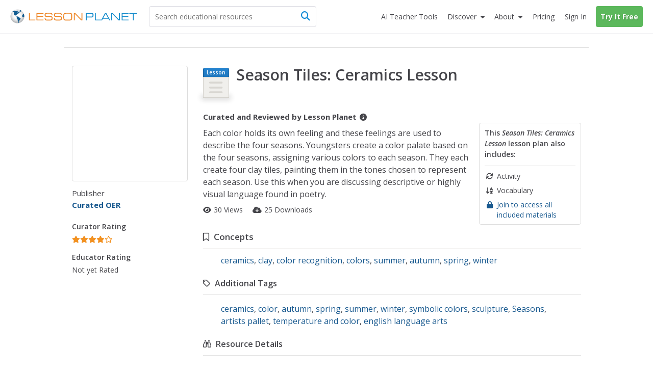

--- FILE ---
content_type: text/css
request_url: https://lessonplanet.com/assets/packs/css/base-db3b2315.css
body_size: 72733
content:
code,kbd,pre,samp{font-family:Menlo,Monaco,Consolas,"Courier New",monospace}code{padding:2px 4px;font-size:90%;color:#c7254e;background-color:#f9f2f4;border-radius:4px}kbd{padding:2px 4px;font-size:90%;color:#fff;background-color:#333;border-radius:3px;box-shadow:inset 0 -1px 0 rgba(0,0,0,.25)}kbd kbd{padding:0;font-size:100%;font-weight:700;box-shadow:none}pre{display:block;padding:9.5px;margin:0 0 10px;font-size:13px;line-height:1.428571429;color:#45454a;word-break:break-all;word-wrap:break-word;background-color:#f5f5f5;border:1px solid #ccc;border-radius:4px}pre code{padding:0;font-size:inherit;color:inherit;white-space:pre-wrap;background-color:rgba(0,0,0,0);border-radius:0}.pre-scrollable{max-height:340px;overflow-y:scroll}.container{padding-right:15px;padding-left:15px;margin-right:auto;margin-left:auto}.container:before,.container:after{display:table;content:" "}.container:after{clear:both}@media(min-width: 768px){.container{width:750px}}@media(min-width: 992px){.container{width:970px}}@media(min-width: 1200px){.container{width:1170px}}.container-fluid{padding-right:15px;padding-left:15px;margin-right:auto;margin-left:auto}.container-fluid:before,.container-fluid:after{display:table;content:" "}.container-fluid:after{clear:both}.row{margin-right:-15px;margin-left:-15px}.row:before,.row:after{display:table;content:" "}.row:after{clear:both}.row-no-gutters{margin-right:0;margin-left:0}.row-no-gutters [class*=col-]{padding-right:0;padding-left:0}.col-xs-1,.col-sm-1,.col-md-1,.col-lg-1,.col-xs-2,.col-sm-2,.col-md-2,.col-lg-2,.col-xs-3,.col-sm-3,.col-md-3,.col-lg-3,.col-xs-4,.col-sm-4,.col-md-4,.col-lg-4,.col-xs-5,.col-sm-5,.col-md-5,.col-lg-5,.col-xs-6,.col-sm-6,.col-md-6,.col-lg-6,.col-xs-7,.col-sm-7,.col-md-7,.col-lg-7,.col-xs-8,.col-sm-8,.col-md-8,.col-lg-8,.col-xs-9,.col-sm-9,.col-md-9,.col-lg-9,.col-xs-10,.col-sm-10,.col-md-10,.col-lg-10,.col-xs-11,.col-sm-11,.col-md-11,.col-lg-11,.col-xs-12,.col-sm-12,.col-md-12,.col-lg-12{position:relative;min-height:1px;padding-right:15px;padding-left:15px}.col-xs-1,.col-xs-2,.col-xs-3,.col-xs-4,.col-xs-5,.col-xs-6,.col-xs-7,.col-xs-8,.col-xs-9,.col-xs-10,.col-xs-11,.col-xs-12{float:left}.col-xs-1{width:8.3333333333%}.col-xs-2{width:16.6666666667%}.col-xs-3{width:25%}.col-xs-4{width:33.3333333333%}.col-xs-5{width:41.6666666667%}.col-xs-6{width:50%}.col-xs-7{width:58.3333333333%}.col-xs-8{width:66.6666666667%}.col-xs-9{width:75%}.col-xs-10{width:83.3333333333%}.col-xs-11{width:91.6666666667%}.col-xs-12{width:100%}.col-xs-pull-0{right:auto}.col-xs-pull-1{right:8.3333333333%}.col-xs-pull-2{right:16.6666666667%}.col-xs-pull-3{right:25%}.col-xs-pull-4{right:33.3333333333%}.col-xs-pull-5{right:41.6666666667%}.col-xs-pull-6{right:50%}.col-xs-pull-7{right:58.3333333333%}.col-xs-pull-8{right:66.6666666667%}.col-xs-pull-9{right:75%}.col-xs-pull-10{right:83.3333333333%}.col-xs-pull-11{right:91.6666666667%}.col-xs-pull-12{right:100%}.col-xs-push-0{left:auto}.col-xs-push-1{left:8.3333333333%}.col-xs-push-2{left:16.6666666667%}.col-xs-push-3{left:25%}.col-xs-push-4{left:33.3333333333%}.col-xs-push-5{left:41.6666666667%}.col-xs-push-6{left:50%}.col-xs-push-7{left:58.3333333333%}.col-xs-push-8{left:66.6666666667%}.col-xs-push-9{left:75%}.col-xs-push-10{left:83.3333333333%}.col-xs-push-11{left:91.6666666667%}.col-xs-push-12{left:100%}.col-xs-offset-0{margin-left:0%}.col-xs-offset-1{margin-left:8.3333333333%}.col-xs-offset-2{margin-left:16.6666666667%}.col-xs-offset-3{margin-left:25%}.col-xs-offset-4{margin-left:33.3333333333%}.col-xs-offset-5{margin-left:41.6666666667%}.col-xs-offset-6{margin-left:50%}.col-xs-offset-7{margin-left:58.3333333333%}.col-xs-offset-8{margin-left:66.6666666667%}.col-xs-offset-9{margin-left:75%}.col-xs-offset-10{margin-left:83.3333333333%}.col-xs-offset-11{margin-left:91.6666666667%}.col-xs-offset-12{margin-left:100%}@media(min-width: 768px){.col-sm-1,.col-sm-2,.col-sm-3,.col-sm-4,.col-sm-5,.col-sm-6,.col-sm-7,.col-sm-8,.col-sm-9,.col-sm-10,.col-sm-11,.col-sm-12{float:left}.col-sm-1{width:8.3333333333%}.col-sm-2{width:16.6666666667%}.col-sm-3{width:25%}.col-sm-4{width:33.3333333333%}.col-sm-5{width:41.6666666667%}.col-sm-6{width:50%}.col-sm-7{width:58.3333333333%}.col-sm-8{width:66.6666666667%}.col-sm-9{width:75%}.col-sm-10{width:83.3333333333%}.col-sm-11{width:91.6666666667%}.col-sm-12{width:100%}.col-sm-pull-0{right:auto}.col-sm-pull-1{right:8.3333333333%}.col-sm-pull-2{right:16.6666666667%}.col-sm-pull-3{right:25%}.col-sm-pull-4{right:33.3333333333%}.col-sm-pull-5{right:41.6666666667%}.col-sm-pull-6{right:50%}.col-sm-pull-7{right:58.3333333333%}.col-sm-pull-8{right:66.6666666667%}.col-sm-pull-9{right:75%}.col-sm-pull-10{right:83.3333333333%}.col-sm-pull-11{right:91.6666666667%}.col-sm-pull-12{right:100%}.col-sm-push-0{left:auto}.col-sm-push-1{left:8.3333333333%}.col-sm-push-2{left:16.6666666667%}.col-sm-push-3{left:25%}.col-sm-push-4{left:33.3333333333%}.col-sm-push-5{left:41.6666666667%}.col-sm-push-6{left:50%}.col-sm-push-7{left:58.3333333333%}.col-sm-push-8{left:66.6666666667%}.col-sm-push-9{left:75%}.col-sm-push-10{left:83.3333333333%}.col-sm-push-11{left:91.6666666667%}.col-sm-push-12{left:100%}.col-sm-offset-0{margin-left:0%}.col-sm-offset-1{margin-left:8.3333333333%}.col-sm-offset-2{margin-left:16.6666666667%}.col-sm-offset-3{margin-left:25%}.col-sm-offset-4{margin-left:33.3333333333%}.col-sm-offset-5{margin-left:41.6666666667%}.col-sm-offset-6{margin-left:50%}.col-sm-offset-7{margin-left:58.3333333333%}.col-sm-offset-8{margin-left:66.6666666667%}.col-sm-offset-9{margin-left:75%}.col-sm-offset-10{margin-left:83.3333333333%}.col-sm-offset-11{margin-left:91.6666666667%}.col-sm-offset-12{margin-left:100%}}@media(min-width: 992px){.col-md-1,.col-md-2,.col-md-3,.col-md-4,.col-md-5,.col-md-6,.col-md-7,.col-md-8,.col-md-9,.col-md-10,.col-md-11,.col-md-12{float:left}.col-md-1{width:8.3333333333%}.col-md-2{width:16.6666666667%}.col-md-3{width:25%}.col-md-4{width:33.3333333333%}.col-md-5{width:41.6666666667%}.col-md-6{width:50%}.col-md-7{width:58.3333333333%}.col-md-8{width:66.6666666667%}.col-md-9{width:75%}.col-md-10{width:83.3333333333%}.col-md-11{width:91.6666666667%}.col-md-12{width:100%}.col-md-pull-0{right:auto}.col-md-pull-1{right:8.3333333333%}.col-md-pull-2{right:16.6666666667%}.col-md-pull-3{right:25%}.col-md-pull-4{right:33.3333333333%}.col-md-pull-5{right:41.6666666667%}.col-md-pull-6{right:50%}.col-md-pull-7{right:58.3333333333%}.col-md-pull-8{right:66.6666666667%}.col-md-pull-9{right:75%}.col-md-pull-10{right:83.3333333333%}.col-md-pull-11{right:91.6666666667%}.col-md-pull-12{right:100%}.col-md-push-0{left:auto}.col-md-push-1{left:8.3333333333%}.col-md-push-2{left:16.6666666667%}.col-md-push-3{left:25%}.col-md-push-4{left:33.3333333333%}.col-md-push-5{left:41.6666666667%}.col-md-push-6{left:50%}.col-md-push-7{left:58.3333333333%}.col-md-push-8{left:66.6666666667%}.col-md-push-9{left:75%}.col-md-push-10{left:83.3333333333%}.col-md-push-11{left:91.6666666667%}.col-md-push-12{left:100%}.col-md-offset-0{margin-left:0%}.col-md-offset-1{margin-left:8.3333333333%}.col-md-offset-2{margin-left:16.6666666667%}.col-md-offset-3{margin-left:25%}.col-md-offset-4{margin-left:33.3333333333%}.col-md-offset-5{margin-left:41.6666666667%}.col-md-offset-6{margin-left:50%}.col-md-offset-7{margin-left:58.3333333333%}.col-md-offset-8{margin-left:66.6666666667%}.col-md-offset-9{margin-left:75%}.col-md-offset-10{margin-left:83.3333333333%}.col-md-offset-11{margin-left:91.6666666667%}.col-md-offset-12{margin-left:100%}}@media(min-width: 1200px){.col-lg-1,.col-lg-2,.col-lg-3,.col-lg-4,.col-lg-5,.col-lg-6,.col-lg-7,.col-lg-8,.col-lg-9,.col-lg-10,.col-lg-11,.col-lg-12{float:left}.col-lg-1{width:8.3333333333%}.col-lg-2{width:16.6666666667%}.col-lg-3{width:25%}.col-lg-4{width:33.3333333333%}.col-lg-5{width:41.6666666667%}.col-lg-6{width:50%}.col-lg-7{width:58.3333333333%}.col-lg-8{width:66.6666666667%}.col-lg-9{width:75%}.col-lg-10{width:83.3333333333%}.col-lg-11{width:91.6666666667%}.col-lg-12{width:100%}.col-lg-pull-0{right:auto}.col-lg-pull-1{right:8.3333333333%}.col-lg-pull-2{right:16.6666666667%}.col-lg-pull-3{right:25%}.col-lg-pull-4{right:33.3333333333%}.col-lg-pull-5{right:41.6666666667%}.col-lg-pull-6{right:50%}.col-lg-pull-7{right:58.3333333333%}.col-lg-pull-8{right:66.6666666667%}.col-lg-pull-9{right:75%}.col-lg-pull-10{right:83.3333333333%}.col-lg-pull-11{right:91.6666666667%}.col-lg-pull-12{right:100%}.col-lg-push-0{left:auto}.col-lg-push-1{left:8.3333333333%}.col-lg-push-2{left:16.6666666667%}.col-lg-push-3{left:25%}.col-lg-push-4{left:33.3333333333%}.col-lg-push-5{left:41.6666666667%}.col-lg-push-6{left:50%}.col-lg-push-7{left:58.3333333333%}.col-lg-push-8{left:66.6666666667%}.col-lg-push-9{left:75%}.col-lg-push-10{left:83.3333333333%}.col-lg-push-11{left:91.6666666667%}.col-lg-push-12{left:100%}.col-lg-offset-0{margin-left:0%}.col-lg-offset-1{margin-left:8.3333333333%}.col-lg-offset-2{margin-left:16.6666666667%}.col-lg-offset-3{margin-left:25%}.col-lg-offset-4{margin-left:33.3333333333%}.col-lg-offset-5{margin-left:41.6666666667%}.col-lg-offset-6{margin-left:50%}.col-lg-offset-7{margin-left:58.3333333333%}.col-lg-offset-8{margin-left:66.6666666667%}.col-lg-offset-9{margin-left:75%}.col-lg-offset-10{margin-left:83.3333333333%}.col-lg-offset-11{margin-left:91.6666666667%}.col-lg-offset-12{margin-left:100%}}table{background-color:rgba(0,0,0,0)}table col[class*=col-]{position:static;display:table-column;float:none}table td[class*=col-],table th[class*=col-]{position:static;display:table-cell;float:none}caption{padding-top:8px;padding-bottom:8px;color:#8c8b86;text-align:left}th{text-align:left}.table{width:100%;max-width:100%;margin-bottom:20px}.table>thead>tr>th,.table>thead>tr>td,.table>tbody>tr>th,.table>tbody>tr>td,.table>tfoot>tr>th,.table>tfoot>tr>td{padding:8px;line-height:1.428571429;vertical-align:top;border-top:1px solid #ddd}.table>thead>tr>th{vertical-align:bottom;border-bottom:2px solid #ddd}.table>caption+thead>tr:first-child>th,.table>caption+thead>tr:first-child>td,.table>colgroup+thead>tr:first-child>th,.table>colgroup+thead>tr:first-child>td,.table>thead:first-child>tr:first-child>th,.table>thead:first-child>tr:first-child>td{border-top:0}.table>tbody+tbody{border-top:2px solid #ddd}.table .table{background-color:#000}.table-condensed>thead>tr>th,.table-condensed>thead>tr>td,.table-condensed>tbody>tr>th,.table-condensed>tbody>tr>td,.table-condensed>tfoot>tr>th,.table-condensed>tfoot>tr>td{padding:5px}.table-bordered{border:1px solid #ddd}.table-bordered>thead>tr>th,.table-bordered>thead>tr>td,.table-bordered>tbody>tr>th,.table-bordered>tbody>tr>td,.table-bordered>tfoot>tr>th,.table-bordered>tfoot>tr>td{border:1px solid #ddd}.table-bordered>thead>tr>th,.table-bordered>thead>tr>td{border-bottom-width:2px}.table-striped>tbody>tr:nth-of-type(odd){background-color:#f9f9f9}.table-hover>tbody>tr:hover{background-color:#f5f5f5}.table>thead>tr>td.active,.table>thead>tr>th.active,.table>thead>tr.active>td,.table>thead>tr.active>th,.table>tbody>tr>td.active,.table>tbody>tr>th.active,.table>tbody>tr.active>td,.table>tbody>tr.active>th,.table>tfoot>tr>td.active,.table>tfoot>tr>th.active,.table>tfoot>tr.active>td,.table>tfoot>tr.active>th{background-color:#f5f5f5}.table-hover>tbody>tr>td.active:hover,.table-hover>tbody>tr>th.active:hover,.table-hover>tbody>tr.active:hover>td,.table-hover>tbody>tr:hover>.active,.table-hover>tbody>tr.active:hover>th{background-color:hsl(0,0%,91.0784313725%)}.table>thead>tr>td.success,.table>thead>tr>th.success,.table>thead>tr.success>td,.table>thead>tr.success>th,.table>tbody>tr>td.success,.table>tbody>tr>th.success,.table>tbody>tr.success>td,.table>tbody>tr.success>th,.table>tfoot>tr>td.success,.table>tfoot>tr>th.success,.table>tfoot>tr.success>td,.table>tfoot>tr.success>th{background-color:#dff0d8}.table-hover>tbody>tr>td.success:hover,.table-hover>tbody>tr>th.success:hover,.table-hover>tbody>tr.success:hover>td,.table-hover>tbody>tr:hover>.success,.table-hover>tbody>tr.success:hover>th{background-color:hsl(102.5,44.4444444444%,84.4117647059%)}.table>thead>tr>td.info,.table>thead>tr>th.info,.table>thead>tr.info>td,.table>thead>tr.info>th,.table>tbody>tr>td.info,.table>tbody>tr>th.info,.table>tbody>tr.info>td,.table>tbody>tr.info>th,.table>tfoot>tr>td.info,.table>tfoot>tr>th.info,.table>tfoot>tr.info>td,.table>tfoot>tr.info>th{background-color:#d9edf7}.table-hover>tbody>tr>td.info:hover,.table-hover>tbody>tr>th.info:hover,.table-hover>tbody>tr.info:hover>td,.table-hover>tbody>tr:hover>.info,.table-hover>tbody>tr.info:hover>th{background-color:hsl(200,65.2173913043%,85.9803921569%)}.table>thead>tr>td.warning,.table>thead>tr>th.warning,.table>thead>tr.warning>td,.table>thead>tr.warning>th,.table>tbody>tr>td.warning,.table>tbody>tr>th.warning,.table>tbody>tr.warning>td,.table>tbody>tr.warning>th,.table>tfoot>tr>td.warning,.table>tfoot>tr>th.warning,.table>tfoot>tr.warning>td,.table>tfoot>tr.warning>th{background-color:#fcf8e3}.table-hover>tbody>tr>td.warning:hover,.table-hover>tbody>tr>th.warning:hover,.table-hover>tbody>tr.warning:hover>td,.table-hover>tbody>tr:hover>.warning,.table-hover>tbody>tr.warning:hover>th{background-color:hsl(50.4,80.6451612903%,88.9215686275%)}.table>thead>tr>td.danger,.table>thead>tr>th.danger,.table>thead>tr.danger>td,.table>thead>tr.danger>th,.table>tbody>tr>td.danger,.table>tbody>tr>th.danger,.table>tbody>tr.danger>td,.table>tbody>tr.danger>th,.table>tfoot>tr>td.danger,.table>tfoot>tr>th.danger,.table>tfoot>tr.danger>td,.table>tfoot>tr.danger>th{background-color:#f2dede}.table-hover>tbody>tr>td.danger:hover,.table-hover>tbody>tr>th.danger:hover,.table-hover>tbody>tr.danger:hover>td,.table-hover>tbody>tr:hover>.danger,.table-hover>tbody>tr.danger:hover>th{background-color:hsl(0,43.4782608696%,85.9803921569%)}.table-responsive{min-height:.01%;overflow-x:auto}@media screen and (max-width: 767px){.table-responsive{width:100%;margin-bottom:15px;overflow-y:hidden;-ms-overflow-style:-ms-autohiding-scrollbar;border:1px solid #ddd}.table-responsive>.table{margin-bottom:0}.table-responsive>.table>thead>tr>th,.table-responsive>.table>thead>tr>td,.table-responsive>.table>tbody>tr>th,.table-responsive>.table>tbody>tr>td,.table-responsive>.table>tfoot>tr>th,.table-responsive>.table>tfoot>tr>td{white-space:nowrap}.table-responsive>.table-bordered{border:0}.table-responsive>.table-bordered>thead>tr>th:first-child,.table-responsive>.table-bordered>thead>tr>td:first-child,.table-responsive>.table-bordered>tbody>tr>th:first-child,.table-responsive>.table-bordered>tbody>tr>td:first-child,.table-responsive>.table-bordered>tfoot>tr>th:first-child,.table-responsive>.table-bordered>tfoot>tr>td:first-child{border-left:0}.table-responsive>.table-bordered>thead>tr>th:last-child,.table-responsive>.table-bordered>thead>tr>td:last-child,.table-responsive>.table-bordered>tbody>tr>th:last-child,.table-responsive>.table-bordered>tbody>tr>td:last-child,.table-responsive>.table-bordered>tfoot>tr>th:last-child,.table-responsive>.table-bordered>tfoot>tr>td:last-child{border-right:0}.table-responsive>.table-bordered>tbody>tr:last-child>th,.table-responsive>.table-bordered>tbody>tr:last-child>td,.table-responsive>.table-bordered>tfoot>tr:last-child>th,.table-responsive>.table-bordered>tfoot>tr:last-child>td{border-bottom:0}}fieldset{min-width:0;padding:0;margin:0;border:0}legend{display:block;width:100%;padding:0;margin-bottom:20px;font-size:21px;line-height:inherit;color:#45454a;border:0;border-bottom:1px solid #e5e5e5}label{display:inline-block;max-width:100%;margin-bottom:5px;font-weight:700}input[type=search]{box-sizing:border-box;-webkit-appearance:none;-moz-appearance:none;appearance:none}input[type=radio],input[type=checkbox]{margin:4px 0 0;margin-top:1px \9 ;line-height:normal}input[type=radio][disabled],input[type=radio].disabled,fieldset[disabled] input[type=radio],input[type=checkbox][disabled],input[type=checkbox].disabled,fieldset[disabled] input[type=checkbox]{cursor:not-allowed}input[type=file]{display:block}input[type=range]{display:block;width:100%}select[multiple],select[size]{height:auto}input[type=file]:focus,input[type=radio]:focus,input[type=checkbox]:focus{outline:5px auto -webkit-focus-ring-color;outline-offset:-2px}output{display:block;padding-top:7px;font-size:14px;line-height:1.428571429;color:#8c8b86}.form-control{display:block;width:100%;height:34px;padding:6px 12px;font-size:14px;line-height:1.428571429;color:#8c8b86;background-color:#fff;background-image:none;border:1px solid #ccc;border-radius:4px;box-shadow:inset 0 1px 1px rgba(0,0,0,.075);transition:border-color ease-in-out .15s,box-shadow ease-in-out .15s}.form-control:focus{border-color:#66afe9;outline:0;box-shadow:inset 0 1px 1px rgba(0,0,0,.075),0 0 8px rgba(102,175,233,.6)}.form-control::-moz-placeholder{color:#999;opacity:1}.form-control:-ms-input-placeholder{color:#999}.form-control::-webkit-input-placeholder{color:#999}.form-control::-ms-expand{background-color:rgba(0,0,0,0);border:0}.form-control[disabled],.form-control[readonly],fieldset[disabled] .form-control{background-color:#f0efec;opacity:1}.form-control[disabled],fieldset[disabled] .form-control{cursor:not-allowed}textarea.form-control{height:auto}@media screen and (-webkit-min-device-pixel-ratio: 0){input[type=date].form-control,input[type=time].form-control,input[type=datetime-local].form-control,input[type=month].form-control{line-height:34px}input[type=date].input-sm,.input-group-sm>.input-group-btn>input[type=date].btn,.input-group-sm input[type=date],input[type=time].input-sm,.input-group-sm>.input-group-btn>input[type=time].btn,.input-group-sm input[type=time],input[type=datetime-local].input-sm,.input-group-sm>.input-group-btn>input[type=datetime-local].btn,.input-group-sm input[type=datetime-local],input[type=month].input-sm,.input-group-sm>.input-group-btn>input[type=month].btn,.input-group-sm input[type=month]{line-height:30px}input[type=date].input-lg,.input-group-lg>.input-group-btn>input[type=date].btn,.input-group-lg input[type=date],input[type=time].input-lg,.input-group-lg>.input-group-btn>input[type=time].btn,.input-group-lg input[type=time],input[type=datetime-local].input-lg,.input-group-lg>.input-group-btn>input[type=datetime-local].btn,.input-group-lg input[type=datetime-local],input[type=month].input-lg,.input-group-lg>.input-group-btn>input[type=month].btn,.input-group-lg input[type=month]{line-height:46px}}.form-group{margin-bottom:15px}.radio,.checkbox{position:relative;display:block;margin-top:10px;margin-bottom:10px}.radio.disabled label,fieldset[disabled] .radio label,.checkbox.disabled label,fieldset[disabled] .checkbox label{cursor:not-allowed}.radio label,.checkbox label{min-height:20px;padding-left:20px;margin-bottom:0;font-weight:400;cursor:pointer}.radio input[type=radio],.radio-inline input[type=radio],.checkbox input[type=checkbox],.checkbox-inline input[type=checkbox]{position:absolute;margin-top:4px \9 ;margin-left:-20px}.radio+.radio,.checkbox+.checkbox{margin-top:-5px}.radio-inline,.checkbox-inline{position:relative;display:inline-block;padding-left:20px;margin-bottom:0;font-weight:400;vertical-align:middle;cursor:pointer}.radio-inline.disabled,fieldset[disabled] .radio-inline,.checkbox-inline.disabled,fieldset[disabled] .checkbox-inline{cursor:not-allowed}.radio-inline+.radio-inline,.checkbox-inline+.checkbox-inline{margin-top:0;margin-left:10px}.form-control-static{min-height:34px;padding-top:7px;padding-bottom:7px;margin-bottom:0}.form-control-static.input-lg,.input-group-lg>.form-control-static.form-control,.input-group-lg>.form-control-static.input-group-addon,.input-group-lg>.input-group-btn>.form-control-static.btn,.form-control-static.input-sm,.input-group-sm>.form-control-static.form-control,.input-group-sm>.form-control-static.input-group-addon,.input-group-sm>.input-group-btn>.form-control-static.btn{padding-right:0;padding-left:0}.input-sm,.input-group-sm>.form-control,.input-group-sm>.input-group-addon,.input-group-sm>.input-group-btn>.btn{height:30px;padding:5px 10px;font-size:12px;line-height:1.5;border-radius:3px}select.input-sm,.input-group-sm>select.form-control,.input-group-sm>select.input-group-addon,.input-group-sm>.input-group-btn>select.btn{height:30px;line-height:30px}textarea.input-sm,.input-group-sm>textarea.form-control,.input-group-sm>textarea.input-group-addon,.input-group-sm>.input-group-btn>textarea.btn,select[multiple].input-sm,.input-group-sm>select[multiple].form-control,.input-group-sm>select[multiple].input-group-addon,.input-group-sm>.input-group-btn>select[multiple].btn{height:auto}.form-group-sm .form-control{height:30px;padding:5px 10px;font-size:12px;line-height:1.5;border-radius:3px}.form-group-sm select.form-control{height:30px;line-height:30px}.form-group-sm textarea.form-control,.form-group-sm select[multiple].form-control{height:auto}.form-group-sm .form-control-static{height:30px;min-height:32px;padding:6px 10px;font-size:12px;line-height:1.5}.input-lg,.input-group-lg>.form-control,.input-group-lg>.input-group-addon,.input-group-lg>.input-group-btn>.btn{height:46px;padding:10px 16px;font-size:18px;line-height:1.3333333;border-radius:6px}select.input-lg,.input-group-lg>select.form-control,.input-group-lg>select.input-group-addon,.input-group-lg>.input-group-btn>select.btn{height:46px;line-height:46px}textarea.input-lg,.input-group-lg>textarea.form-control,.input-group-lg>textarea.input-group-addon,.input-group-lg>.input-group-btn>textarea.btn,select[multiple].input-lg,.input-group-lg>select[multiple].form-control,.input-group-lg>select[multiple].input-group-addon,.input-group-lg>.input-group-btn>select[multiple].btn{height:auto}.form-group-lg .form-control{height:46px;padding:10px 16px;font-size:18px;line-height:1.3333333;border-radius:6px}.form-group-lg select.form-control{height:46px;line-height:46px}.form-group-lg textarea.form-control,.form-group-lg select[multiple].form-control{height:auto}.form-group-lg .form-control-static{height:46px;min-height:38px;padding:11px 16px;font-size:18px;line-height:1.3333333}.has-feedback{position:relative}.has-feedback .form-control{padding-right:42.5px}.form-control-feedback{position:absolute;top:0;right:0;z-index:2;display:block;width:34px;height:34px;line-height:34px;text-align:center;pointer-events:none}.input-lg+.form-control-feedback,.input-group-lg>.form-control+.form-control-feedback,.input-group-lg>.input-group-addon+.form-control-feedback,.input-group-lg>.input-group-btn>.btn+.form-control-feedback,.input-group-lg+.form-control-feedback,.form-group-lg .form-control+.form-control-feedback{width:46px;height:46px;line-height:46px}.input-sm+.form-control-feedback,.input-group-sm>.form-control+.form-control-feedback,.input-group-sm>.input-group-addon+.form-control-feedback,.input-group-sm>.input-group-btn>.btn+.form-control-feedback,.input-group-sm+.form-control-feedback,.form-group-sm .form-control+.form-control-feedback{width:30px;height:30px;line-height:30px}.has-success .help-block,.has-success .control-label,.has-success .radio,.has-success .checkbox,.has-success .radio-inline,.has-success .checkbox-inline,.has-success.radio label,.has-success.checkbox label,.has-success.radio-inline label,.has-success.checkbox-inline label{color:#3c763d}.has-success .form-control{border-color:#3c763d;box-shadow:inset 0 1px 1px rgba(0,0,0,.075)}.has-success .form-control:focus{border-color:rgb(42.808988764,84.191011236,43.5224719101);box-shadow:inset 0 1px 1px rgba(0,0,0,.075),0 0 6px rgb(102.5280898876,177.4719101124,103.8202247191)}.has-success .input-group-addon{color:#3c763d;background-color:#dff0d8;border-color:#3c763d}.has-success .form-control-feedback{color:#3c763d}.has-warning .help-block,.has-warning .control-label,.has-warning .radio,.has-warning .checkbox,.has-warning .radio-inline,.has-warning .checkbox-inline,.has-warning.radio label,.has-warning.checkbox label,.has-warning.radio-inline label,.has-warning.checkbox-inline label{color:#8a6d3b}.has-warning .form-control{border-color:#8a6d3b;box-shadow:inset 0 1px 1px rgba(0,0,0,.075)}.has-warning .form-control:focus{border-color:rgb(102.2741116751,80.7817258883,43.7258883249);box-shadow:inset 0 1px 1px rgba(0,0,0,.075),0 0 6px rgb(191.807106599,160.7461928934,107.192893401)}.has-warning .input-group-addon{color:#8a6d3b;background-color:#fcf8e3;border-color:#8a6d3b}.has-warning .form-control-feedback{color:#8a6d3b}.has-error .help-block,.has-error .control-label,.has-error .radio,.has-error .checkbox,.has-error .radio-inline,.has-error .checkbox-inline,.has-error.radio label,.has-error.checkbox label,.has-error.radio-inline label,.has-error.checkbox-inline label{color:#a94442}.has-error .form-control{border-color:#a94442;box-shadow:inset 0 1px 1px rgba(0,0,0,.075)}.has-error .form-control:focus{border-color:hsl(1.1650485437,43.829787234%,36.0784313725%);box-shadow:inset 0 1px 1px rgba(0,0,0,.075),0 0 6px hsl(1.1650485437,43.829787234%,66.0784313725%)}.has-error .input-group-addon{color:#a94442;background-color:#f2dede;border-color:#a94442}.has-error .form-control-feedback{color:#a94442}.has-feedback label~.form-control-feedback{top:25px}.has-feedback label.sr-only~.form-control-feedback{top:0}.help-block{display:block;margin-top:5px;margin-bottom:10px;color:hsl(240,3.4965034965%,53.0392156863%)}@media(min-width: 768px){.form-inline .form-group{display:inline-block;margin-bottom:0;vertical-align:middle}.form-inline .form-control{display:inline-block;width:auto;vertical-align:middle}.form-inline .form-control-static{display:inline-block}.form-inline .input-group{display:inline-table;vertical-align:middle}.form-inline .input-group .input-group-addon,.form-inline .input-group .input-group-btn,.form-inline .input-group .form-control{width:auto}.form-inline .input-group>.form-control{width:100%}.form-inline .control-label{margin-bottom:0;vertical-align:middle}.form-inline .radio,.form-inline .checkbox{display:inline-block;margin-top:0;margin-bottom:0;vertical-align:middle}.form-inline .radio label,.form-inline .checkbox label{padding-left:0}.form-inline .radio input[type=radio],.form-inline .checkbox input[type=checkbox]{position:relative;margin-left:0}.form-inline .has-feedback .form-control-feedback{top:0}}.form-horizontal .radio,.form-horizontal .checkbox,.form-horizontal .radio-inline,.form-horizontal .checkbox-inline{padding-top:7px;margin-top:0;margin-bottom:0}.form-horizontal .radio,.form-horizontal .checkbox{min-height:27px}.form-horizontal .form-group{margin-right:-15px;margin-left:-15px}.form-horizontal .form-group:before,.form-horizontal .form-group:after{display:table;content:" "}.form-horizontal .form-group:after{clear:both}@media(min-width: 768px){.form-horizontal .control-label{padding-top:7px;margin-bottom:0;text-align:right}}.form-horizontal .has-feedback .form-control-feedback{right:15px}@media(min-width: 768px){.form-horizontal .form-group-lg .control-label{padding-top:11px;font-size:18px}.form-horizontal .form-group-sm .control-label{padding-top:6px;font-size:12px}}.btn{display:inline-block;margin-bottom:0;font-weight:normal;text-align:center;white-space:nowrap;vertical-align:middle;touch-action:manipulation;cursor:pointer;background-image:none;border:1px solid rgba(0,0,0,0);padding:6px 12px;font-size:14px;line-height:1.428571429;border-radius:4px;-webkit-user-select:none;-moz-user-select:none;user-select:none}.btn:focus,.btn.focus,.btn:active:focus,.btn:active.focus,.btn.active:focus,.btn.active.focus{outline:5px auto -webkit-focus-ring-color;outline-offset:-2px}.btn:hover,.btn:focus,.btn.focus{color:#45454a;text-decoration:none}.btn:active,.btn.active{background-image:none;outline:0;box-shadow:inset 0 3px 5px rgba(0,0,0,.125)}.btn.disabled,.btn[disabled],fieldset[disabled] .btn{cursor:not-allowed;filter:alpha(opacity=65);opacity:.65;box-shadow:none}a.btn.disabled,fieldset[disabled] a.btn{pointer-events:none}.btn-default{color:#45454a;background-color:#fff;border-color:#ccc}.btn-default:focus,.btn-default.focus{color:#45454a;background-color:hsl(0,0%,90%);border-color:hsl(0,0%,55%)}.btn-default:hover{color:#45454a;background-color:hsl(0,0%,90%);border-color:hsl(0,0%,68%)}.btn-default:active,.btn-default.active,.open>.btn-default.dropdown-toggle{color:#45454a;background-color:hsl(0,0%,90%);background-image:none;border-color:hsl(0,0%,68%)}.btn-default:active:hover,.btn-default:active:focus,.btn-default:active.focus,.btn-default.active:hover,.btn-default.active:focus,.btn-default.active.focus,.open>.btn-default.dropdown-toggle:hover,.open>.btn-default.dropdown-toggle:focus,.open>.btn-default.dropdown-toggle.focus{color:#45454a;background-color:hsl(0,0%,83%);border-color:hsl(0,0%,55%)}.btn-default.disabled:hover,.btn-default.disabled:focus,.btn-default.disabled.focus,.btn-default[disabled]:hover,.btn-default[disabled]:focus,.btn-default[disabled].focus,fieldset[disabled] .btn-default:hover,fieldset[disabled] .btn-default:focus,fieldset[disabled] .btn-default.focus{background-color:#fff;border-color:#ccc}.btn-default .badge{color:#fff;background-color:#45454a}.btn-primary{color:#fff;background-color:#18598f;border-color:rgb(20.3353293413,75.4101796407,121.1646706587)}.btn-primary:focus,.btn-primary.focus{color:#fff;background-color:rgb(16.6706586826,61.8203592814,99.3293413174);border-color:rgb(2.0119760479,7.4610778443,11.9880239521)}.btn-primary:hover{color:#fff;background-color:rgb(16.6706586826,61.8203592814,99.3293413174);border-color:rgb(11.5401197605,42.7946107784,68.7598802395)}.btn-primary:active,.btn-primary.active,.open>.btn-primary.dropdown-toggle{color:#fff;background-color:rgb(16.6706586826,61.8203592814,99.3293413174);background-image:none;border-color:rgb(11.5401197605,42.7946107784,68.7598802395)}.btn-primary:active:hover,.btn-primary:active:focus,.btn-primary:active.focus,.btn-primary.active:hover,.btn-primary.active:focus,.btn-primary.active.focus,.open>.btn-primary.dropdown-toggle:hover,.open>.btn-primary.dropdown-toggle:focus,.open>.btn-primary.dropdown-toggle.focus{color:#fff;background-color:rgb(11.5401197605,42.7946107784,68.7598802395);border-color:rgb(2.0119760479,7.4610778443,11.9880239521)}.btn-primary.disabled:hover,.btn-primary.disabled:focus,.btn-primary.disabled.focus,.btn-primary[disabled]:hover,.btn-primary[disabled]:focus,.btn-primary[disabled].focus,fieldset[disabled] .btn-primary:hover,fieldset[disabled] .btn-primary:focus,fieldset[disabled] .btn-primary.focus{background-color:#18598f;border-color:rgb(20.3353293413,75.4101796407,121.1646706587)}.btn-primary .badge{color:#18598f;background-color:#fff}.btn-success{color:#fff;background-color:#5cb85c;border-color:hsl(120,39.3162393162%,49.1176470588%)}.btn-success:focus,.btn-success.focus{color:#fff;background-color:hsl(120,39.3162393162%,44.1176470588%);border-color:hsl(120,39.3162393162%,24.1176470588%)}.btn-success:hover{color:#fff;background-color:hsl(120,39.3162393162%,44.1176470588%);border-color:hsl(120,39.3162393162%,37.1176470588%)}.btn-success:active,.btn-success.active,.open>.btn-success.dropdown-toggle{color:#fff;background-color:hsl(120,39.3162393162%,44.1176470588%);background-image:none;border-color:hsl(120,39.3162393162%,37.1176470588%)}.btn-success:active:hover,.btn-success:active:focus,.btn-success:active.focus,.btn-success.active:hover,.btn-success.active:focus,.btn-success.active.focus,.open>.btn-success.dropdown-toggle:hover,.open>.btn-success.dropdown-toggle:focus,.open>.btn-success.dropdown-toggle.focus{color:#fff;background-color:hsl(120,39.3162393162%,37.1176470588%);border-color:hsl(120,39.3162393162%,24.1176470588%)}.btn-success.disabled:hover,.btn-success.disabled:focus,.btn-success.disabled.focus,.btn-success[disabled]:hover,.btn-success[disabled]:focus,.btn-success[disabled].focus,fieldset[disabled] .btn-success:hover,fieldset[disabled] .btn-success:focus,fieldset[disabled] .btn-success.focus{background-color:#5cb85c;border-color:hsl(120,39.3162393162%,49.1176470588%)}.btn-success .badge{color:#5cb85c;background-color:#fff}.btn-info{color:#fff;background-color:#5bc0de;border-color:rgb(69.7715736041,183.845177665,217.7284263959)}.btn-info:focus,.btn-info.focus{color:#fff;background-color:rgb(48.5431472081,175.6903553299,213.4568527919);border-color:rgb(26.8020304569,108.8324873096,133.1979695431)}.btn-info:hover{color:#fff;background-color:rgb(48.5431472081,175.6903553299,213.4568527919);border-color:rgb(37.9081218274,153.9299492386,188.3918781726)}.btn-info:active,.btn-info.active,.open>.btn-info.dropdown-toggle{color:#fff;background-color:rgb(48.5431472081,175.6903553299,213.4568527919);background-image:none;border-color:rgb(37.9081218274,153.9299492386,188.3918781726)}.btn-info:active:hover,.btn-info:active:focus,.btn-info:active.focus,.btn-info.active:hover,.btn-info.active:focus,.btn-info.active.focus,.open>.btn-info.dropdown-toggle:hover,.open>.btn-info.dropdown-toggle:focus,.open>.btn-info.dropdown-toggle.focus{color:#fff;background-color:rgb(37.9081218274,153.9299492386,188.3918781726);border-color:rgb(26.8020304569,108.8324873096,133.1979695431)}.btn-info.disabled:hover,.btn-info.disabled:focus,.btn-info.disabled.focus,.btn-info[disabled]:hover,.btn-info[disabled]:focus,.btn-info[disabled].focus,fieldset[disabled] .btn-info:hover,fieldset[disabled] .btn-info:focus,fieldset[disabled] .btn-info.focus{background-color:#5bc0de;border-color:rgb(69.7715736041,183.845177665,217.7284263959)}.btn-info .badge{color:#5bc0de;background-color:#fff}.btn-warning{color:#fff;background-color:#f0ad4e;border-color:rgb(238.0078125,162.109375,54.4921875)}.btn-warning:focus,.btn-warning.focus{color:#fff;background-color:rgb(236.015625,151.21875,30.984375);border-color:rgb(152.109375,94.53125,12.890625)}.btn-warning:hover{color:#fff;background-color:rgb(236.015625,151.21875,30.984375);border-color:rgb(213.2296875,132.515625,18.0703125)}.btn-warning:active,.btn-warning.active,.open>.btn-warning.dropdown-toggle{color:#fff;background-color:rgb(236.015625,151.21875,30.984375);background-image:none;border-color:rgb(213.2296875,132.515625,18.0703125)}.btn-warning:active:hover,.btn-warning:active:focus,.btn-warning:active.focus,.btn-warning.active:hover,.btn-warning.active:focus,.btn-warning.active.focus,.open>.btn-warning.dropdown-toggle:hover,.open>.btn-warning.dropdown-toggle:focus,.open>.btn-warning.dropdown-toggle.focus{color:#fff;background-color:rgb(213.2296875,132.515625,18.0703125);border-color:rgb(152.109375,94.53125,12.890625)}.btn-warning.disabled:hover,.btn-warning.disabled:focus,.btn-warning.disabled.focus,.btn-warning[disabled]:hover,.btn-warning[disabled]:focus,.btn-warning[disabled].focus,fieldset[disabled] .btn-warning:hover,fieldset[disabled] .btn-warning:focus,fieldset[disabled] .btn-warning.focus{background-color:#f0ad4e;border-color:rgb(238.0078125,162.109375,54.4921875)}.btn-warning .badge{color:#f0ad4e;background-color:#fff}.btn-danger{color:#fff;background-color:#d9534f;border-color:rgb(212.4719626168,62.5046728972,58.0280373832)}.btn-danger:focus,.btn-danger.focus{color:#fff;background-color:rgb(201.4953271028,48.0841121495,43.5046728972);border-color:rgb(117.6074766355,28.0654205607,25.3925233645)}.btn-danger:hover{color:#fff;background-color:rgb(201.4953271028,48.0841121495,43.5046728972);border-color:rgb(172.1345794393,41.0775700935,37.1654205607)}.btn-danger:active,.btn-danger.active,.open>.btn-danger.dropdown-toggle{color:#fff;background-color:rgb(201.4953271028,48.0841121495,43.5046728972);background-image:none;border-color:rgb(172.1345794393,41.0775700935,37.1654205607)}.btn-danger:active:hover,.btn-danger:active:focus,.btn-danger:active.focus,.btn-danger.active:hover,.btn-danger.active:focus,.btn-danger.active.focus,.open>.btn-danger.dropdown-toggle:hover,.open>.btn-danger.dropdown-toggle:focus,.open>.btn-danger.dropdown-toggle.focus{color:#fff;background-color:rgb(172.1345794393,41.0775700935,37.1654205607);border-color:rgb(117.6074766355,28.0654205607,25.3925233645)}.btn-danger.disabled:hover,.btn-danger.disabled:focus,.btn-danger.disabled.focus,.btn-danger[disabled]:hover,.btn-danger[disabled]:focus,.btn-danger[disabled].focus,fieldset[disabled] .btn-danger:hover,fieldset[disabled] .btn-danger:focus,fieldset[disabled] .btn-danger.focus{background-color:#d9534f;border-color:rgb(212.4719626168,62.5046728972,58.0280373832)}.btn-danger .badge{color:#d9534f;background-color:#fff}.btn-link{font-weight:400;color:#18598f;border-radius:0}.btn-link,.btn-link:active,.btn-link.active,.btn-link[disabled],fieldset[disabled] .btn-link{background-color:rgba(0,0,0,0);box-shadow:none}.btn-link,.btn-link:hover,.btn-link:focus,.btn-link:active{border-color:rgba(0,0,0,0)}.btn-link:hover,.btn-link:focus{color:rgb(13.005988024,48.2305389222,77.494011976);text-decoration:underline;background-color:rgba(0,0,0,0)}.btn-link[disabled]:hover,.btn-link[disabled]:focus,fieldset[disabled] .btn-link:hover,fieldset[disabled] .btn-link:focus{color:#d3d1cc;text-decoration:none}.btn-lg,.btn-group-lg>.btn{padding:10px 16px;font-size:18px;line-height:1.3333333;border-radius:6px}.btn-sm,.btn-group-sm>.btn{padding:5px 10px;font-size:12px;line-height:1.5;border-radius:3px}.btn-xs,.btn-group-xs>.btn{padding:1px 5px;font-size:12px;line-height:1.5;border-radius:3px}.btn-block{display:block;width:100%}.btn-block+.btn-block{margin-top:5px}input[type=submit].btn-block,input[type=reset].btn-block,input[type=button].btn-block{width:100%}.fade{opacity:0;transition:opacity .15s linear}.fade.in{opacity:1}.collapse{display:none}.collapse.in{display:block}tr.collapse.in{display:table-row}tbody.collapse.in{display:table-row-group}.collapsing{position:relative;height:0;overflow:hidden;transition-property:height,visibility;transition-duration:.35s;transition-timing-function:ease}.caret{display:inline-block;width:0;height:0;margin-left:2px;vertical-align:middle;border-top:4px dashed;border-top:4px solid \9 ;border-right:4px solid rgba(0,0,0,0);border-left:4px solid rgba(0,0,0,0)}.dropup,.dropdown{position:relative}.dropdown-toggle:focus{outline:0}.dropdown-menu{position:absolute;top:100%;left:0;z-index:1000;display:none;float:left;min-width:160px;padding:5px 0;margin:2px 0 0;font-size:14px;text-align:left;list-style:none;background-color:#fff;background-clip:padding-box;border:1px solid #ccc;border:1px solid rgba(0,0,0,.15);border-radius:4px;box-shadow:0 6px 12px rgba(0,0,0,.175)}.dropdown-menu.pull-right{right:0;left:auto}.dropdown-menu .divider{height:1px;margin:9px 0;overflow:hidden;background-color:#e5e5e5}.dropdown-menu>li>a{display:block;padding:3px 20px;clear:both;font-weight:400;line-height:1.428571429;color:#45454a;white-space:nowrap}.dropdown-menu>li>a:hover,.dropdown-menu>li>a:focus{color:hsl(240,3.4965034965%,23.0392156863%);text-decoration:none;background-color:#f5f5f5}.dropdown-menu>.active>a,.dropdown-menu>.active>a:hover,.dropdown-menu>.active>a:focus{color:#fff;text-decoration:none;background-color:#18598f;outline:0}.dropdown-menu>.disabled>a,.dropdown-menu>.disabled>a:hover,.dropdown-menu>.disabled>a:focus{color:#d3d1cc}.dropdown-menu>.disabled>a:hover,.dropdown-menu>.disabled>a:focus{text-decoration:none;cursor:not-allowed;background-color:rgba(0,0,0,0);background-image:none;filter:progid:DXImageTransform.Microsoft.gradient(enabled = false)}.open>.dropdown-menu{display:block}.open>a{outline:0}.dropdown-menu-right{right:0;left:auto}.dropdown-menu-left{right:auto;left:0}.dropdown-header{display:block;padding:3px 20px;font-size:12px;line-height:1.428571429;color:#d3d1cc;white-space:nowrap}.dropdown-backdrop{position:fixed;top:0;right:0;bottom:0;left:0;z-index:990}.pull-right>.dropdown-menu{right:0;left:auto}.dropup .caret,.navbar-fixed-bottom .dropdown .caret{content:"";border-top:0;border-bottom:4px dashed;border-bottom:4px solid \9 }.dropup .dropdown-menu,.navbar-fixed-bottom .dropdown .dropdown-menu{top:auto;bottom:100%;margin-bottom:2px}@media(min-width: 768px){.navbar-right .dropdown-menu{right:0;left:auto}.navbar-right .dropdown-menu-left{left:0;right:auto}}.btn-group,.btn-group-vertical{position:relative;display:inline-block;vertical-align:middle}.btn-group>.btn,.btn-group-vertical>.btn{position:relative;float:left}.btn-group>.btn:hover,.btn-group>.btn:focus,.btn-group>.btn:active,.btn-group>.btn.active,.btn-group-vertical>.btn:hover,.btn-group-vertical>.btn:focus,.btn-group-vertical>.btn:active,.btn-group-vertical>.btn.active{z-index:2}.btn-group .btn+.btn,.btn-group .btn+.btn-group,.btn-group .btn-group+.btn,.btn-group .btn-group+.btn-group{margin-left:-1px}.btn-toolbar{margin-left:-5px}.btn-toolbar:before,.btn-toolbar:after{display:table;content:" "}.btn-toolbar:after{clear:both}.btn-toolbar .btn,.btn-toolbar .btn-group,.btn-toolbar .input-group{float:left}.btn-toolbar>.btn,.btn-toolbar>.btn-group,.btn-toolbar>.input-group{margin-left:5px}.btn-group>.btn:not(:first-child):not(:last-child):not(.dropdown-toggle){border-radius:0}.btn-group>.btn:first-child{margin-left:0}.btn-group>.btn:first-child:not(:last-child):not(.dropdown-toggle){border-top-right-radius:0;border-bottom-right-radius:0}.btn-group>.btn:last-child:not(:first-child),.btn-group>.dropdown-toggle:not(:first-child){border-top-left-radius:0;border-bottom-left-radius:0}.btn-group>.btn-group{float:left}.btn-group>.btn-group:not(:first-child):not(:last-child)>.btn{border-radius:0}.btn-group>.btn-group:first-child:not(:last-child)>.btn:last-child,.btn-group>.btn-group:first-child:not(:last-child)>.dropdown-toggle{border-top-right-radius:0;border-bottom-right-radius:0}.btn-group>.btn-group:last-child:not(:first-child)>.btn:first-child{border-top-left-radius:0;border-bottom-left-radius:0}.btn-group .dropdown-toggle:active,.btn-group.open .dropdown-toggle{outline:0}.btn-group>.btn+.dropdown-toggle{padding-right:8px;padding-left:8px}.btn-group>.btn-lg+.dropdown-toggle,.btn-group.btn-group-lg>.btn+.dropdown-toggle{padding-right:12px;padding-left:12px}.btn-group.open .dropdown-toggle{box-shadow:inset 0 3px 5px rgba(0,0,0,.125)}.btn-group.open .dropdown-toggle.btn-link{box-shadow:none}.btn .caret{margin-left:0}.btn-lg .caret,.btn-group-lg>.btn .caret{border-width:5px 5px 0;border-bottom-width:0}.dropup .btn-lg .caret,.dropup .btn-group-lg>.btn .caret{border-width:0 5px 5px}.btn-group-vertical>.btn,.btn-group-vertical>.btn-group,.btn-group-vertical>.btn-group>.btn{display:block;float:none;width:100%;max-width:100%}.btn-group-vertical>.btn-group:before,.btn-group-vertical>.btn-group:after{display:table;content:" "}.btn-group-vertical>.btn-group:after{clear:both}.btn-group-vertical>.btn-group>.btn{float:none}.btn-group-vertical>.btn+.btn,.btn-group-vertical>.btn+.btn-group,.btn-group-vertical>.btn-group+.btn,.btn-group-vertical>.btn-group+.btn-group{margin-top:-1px;margin-left:0}.btn-group-vertical>.btn:not(:first-child):not(:last-child){border-radius:0}.btn-group-vertical>.btn:first-child:not(:last-child){border-top-left-radius:4px;border-top-right-radius:4px;border-bottom-right-radius:0;border-bottom-left-radius:0}.btn-group-vertical>.btn:last-child:not(:first-child){border-top-left-radius:0;border-top-right-radius:0;border-bottom-right-radius:4px;border-bottom-left-radius:4px}.btn-group-vertical>.btn-group:not(:first-child):not(:last-child)>.btn{border-radius:0}.btn-group-vertical>.btn-group:first-child:not(:last-child)>.btn:last-child,.btn-group-vertical>.btn-group:first-child:not(:last-child)>.dropdown-toggle{border-bottom-right-radius:0;border-bottom-left-radius:0}.btn-group-vertical>.btn-group:last-child:not(:first-child)>.btn:first-child{border-top-left-radius:0;border-top-right-radius:0}.btn-group-justified{display:table;width:100%;table-layout:fixed;border-collapse:separate}.btn-group-justified>.btn,.btn-group-justified>.btn-group{display:table-cell;float:none;width:1%}.btn-group-justified>.btn-group .btn{width:100%}.btn-group-justified>.btn-group .dropdown-menu{left:auto}[data-toggle=buttons]>.btn input[type=radio],[data-toggle=buttons]>.btn input[type=checkbox],[data-toggle=buttons]>.btn-group>.btn input[type=radio],[data-toggle=buttons]>.btn-group>.btn input[type=checkbox]{position:absolute;clip:rect(0, 0, 0, 0);pointer-events:none}.input-group{position:relative;display:table;border-collapse:separate}.input-group[class*=col-]{float:none;padding-right:0;padding-left:0}.input-group .form-control{position:relative;z-index:2;float:left;width:100%;margin-bottom:0}.input-group .form-control:focus{z-index:3}.input-group-addon,.input-group-btn,.input-group .form-control{display:table-cell}.input-group-addon:not(:first-child):not(:last-child),.input-group-btn:not(:first-child):not(:last-child),.input-group .form-control:not(:first-child):not(:last-child){border-radius:0}.input-group-addon,.input-group-btn{width:1%;white-space:nowrap;vertical-align:middle}.input-group-addon{padding:6px 12px;font-size:14px;font-weight:400;line-height:1;color:#8c8b86;text-align:center;background-color:#f0efec;border:1px solid #ccc;border-radius:4px}.input-group-addon.input-sm,.input-group-sm>.input-group-addon,.input-group-sm>.input-group-btn>.input-group-addon.btn{padding:5px 10px;font-size:12px;border-radius:3px}.input-group-addon.input-lg,.input-group-lg>.input-group-addon,.input-group-lg>.input-group-btn>.input-group-addon.btn{padding:10px 16px;font-size:18px;border-radius:6px}.input-group-addon input[type=radio],.input-group-addon input[type=checkbox]{margin-top:0}.input-group .form-control:first-child,.input-group-addon:first-child,.input-group-btn:first-child>.btn,.input-group-btn:first-child>.btn-group>.btn,.input-group-btn:first-child>.dropdown-toggle,.input-group-btn:last-child>.btn:not(:last-child):not(.dropdown-toggle),.input-group-btn:last-child>.btn-group:not(:last-child)>.btn{border-top-right-radius:0;border-bottom-right-radius:0}.input-group-addon:first-child{border-right:0}.input-group .form-control:last-child,.input-group-addon:last-child,.input-group-btn:last-child>.btn,.input-group-btn:last-child>.btn-group>.btn,.input-group-btn:last-child>.dropdown-toggle,.input-group-btn:first-child>.btn:not(:first-child),.input-group-btn:first-child>.btn-group:not(:first-child)>.btn{border-top-left-radius:0;border-bottom-left-radius:0}.input-group-addon:last-child{border-left:0}.input-group-btn{position:relative;font-size:0;white-space:nowrap}.input-group-btn>.btn{position:relative}.input-group-btn>.btn+.btn{margin-left:-1px}.input-group-btn>.btn:hover,.input-group-btn>.btn:focus,.input-group-btn>.btn:active{z-index:2}.input-group-btn:first-child>.btn,.input-group-btn:first-child>.btn-group{margin-right:-1px}.input-group-btn:last-child>.btn,.input-group-btn:last-child>.btn-group{z-index:2;margin-left:-1px}.nav{padding-left:0;margin-bottom:0;list-style:none}.nav:before,.nav:after{display:table;content:" "}.nav:after{clear:both}.nav>li{position:relative;display:block}.nav>li>a{position:relative;display:block;padding:10px 15px}.nav>li>a:hover,.nav>li>a:focus{text-decoration:none;background-color:#f0efec}.nav>li.disabled>a{color:#d3d1cc}.nav>li.disabled>a:hover,.nav>li.disabled>a:focus{color:#d3d1cc;text-decoration:none;cursor:not-allowed;background-color:rgba(0,0,0,0)}.nav .open>a,.nav .open>a:hover,.nav .open>a:focus{background-color:#f0efec;border-color:#18598f}.nav .nav-divider{height:1px;margin:9px 0;overflow:hidden;background-color:#e5e5e5}.nav>li>a>img{max-width:none}.nav-tabs{border-bottom:1px solid #ddd}.nav-tabs>li{float:left;margin-bottom:-1px}.nav-tabs>li>a{margin-right:2px;line-height:1.428571429;border:1px solid rgba(0,0,0,0);border-radius:4px 4px 0 0}.nav-tabs>li>a:hover{border-color:#f0efec #f0efec #ddd}.nav-tabs>li.active>a,.nav-tabs>li.active>a:hover,.nav-tabs>li.active>a:focus{color:#8c8b86;cursor:default;background-color:#efeeec;border:1px solid #ddd;border-bottom-color:rgba(0,0,0,0)}.nav-pills>li{float:left}.nav-pills>li>a{border-radius:4px}.nav-pills>li+li{margin-left:2px}.nav-pills>li.active>a,.nav-pills>li.active>a:hover,.nav-pills>li.active>a:focus{color:#fff;background-color:#18598f}.nav-stacked>li{float:none}.nav-stacked>li+li{margin-top:2px;margin-left:0}.nav-justified,.nav-tabs.nav-justified{width:100%}.nav-justified>li,.nav-tabs.nav-justified>li{float:none}.nav-justified>li>a,.nav-tabs.nav-justified>li>a{margin-bottom:5px;text-align:center}.nav-justified>.dropdown .dropdown-menu{top:auto;left:auto}@media(min-width: 768px){.nav-justified>li,.nav-tabs.nav-justified>li{display:table-cell;width:1%}.nav-justified>li>a,.nav-tabs.nav-justified>li>a{margin-bottom:0}}.nav-tabs-justified,.nav-tabs.nav-justified{border-bottom:0}.nav-tabs-justified>li>a,.nav-tabs.nav-justified>li>a{margin-right:0;border-radius:4px}.nav-tabs-justified>.active>a,.nav-tabs.nav-justified>.active>a,.nav-tabs-justified>.active>a:hover,.nav-tabs-justified>.active>a:focus{border:1px solid #ddd}@media(min-width: 768px){.nav-tabs-justified>li>a,.nav-tabs.nav-justified>li>a{border-bottom:1px solid #ddd;border-radius:4px 4px 0 0}.nav-tabs-justified>.active>a,.nav-tabs.nav-justified>.active>a,.nav-tabs-justified>.active>a:hover,.nav-tabs-justified>.active>a:focus{border-bottom-color:#efeeec}}.tab-content>.tab-pane{display:none}.tab-content>.active{display:block}.nav-tabs .dropdown-menu{margin-top:-1px;border-top-left-radius:0;border-top-right-radius:0}.navbar{position:relative;min-height:50px;margin-bottom:20px;border:1px solid rgba(0,0,0,0)}.navbar:before,.navbar:after{display:table;content:" "}.navbar:after{clear:both}@media(min-width: 768px){.navbar{border-radius:4px}}.navbar-header:before,.navbar-header:after{display:table;content:" "}.navbar-header:after{clear:both}@media(min-width: 768px){.navbar-header{float:left}}.navbar-collapse{padding-right:15px;padding-left:15px;overflow-x:visible;border-top:1px solid rgba(0,0,0,0);box-shadow:inset 0 1px 0 hsla(0,0%,100%,.1);-webkit-overflow-scrolling:touch}.navbar-collapse:before,.navbar-collapse:after{display:table;content:" "}.navbar-collapse:after{clear:both}.navbar-collapse.in{overflow-y:auto}@media(min-width: 768px){.navbar-collapse{width:auto;border-top:0;box-shadow:none}.navbar-collapse.collapse{display:block !important;height:auto !important;padding-bottom:0;overflow:visible !important}.navbar-collapse.in{overflow-y:visible}.navbar-fixed-top .navbar-collapse,.navbar-static-top .navbar-collapse,.navbar-fixed-bottom .navbar-collapse{padding-right:0;padding-left:0}}.navbar-fixed-top,.navbar-fixed-bottom{position:fixed;right:0;left:0;z-index:1030}.navbar-fixed-top .navbar-collapse,.navbar-fixed-bottom .navbar-collapse{max-height:340px}@media(max-device-width: 480px)and (orientation: landscape){.navbar-fixed-top .navbar-collapse,.navbar-fixed-bottom .navbar-collapse{max-height:200px}}@media(min-width: 768px){.navbar-fixed-top,.navbar-fixed-bottom{border-radius:0}}.navbar-fixed-top{top:0;border-width:0 0 1px}.navbar-fixed-bottom{bottom:0;margin-bottom:0;border-width:1px 0 0}.container>.navbar-header,.container>.navbar-collapse,.container-fluid>.navbar-header,.container-fluid>.navbar-collapse{margin-right:-15px;margin-left:-15px}@media(min-width: 768px){.container>.navbar-header,.container>.navbar-collapse,.container-fluid>.navbar-header,.container-fluid>.navbar-collapse{margin-right:0;margin-left:0}}.navbar-static-top{z-index:1000;border-width:0 0 1px}@media(min-width: 768px){.navbar-static-top{border-radius:0}}.navbar-brand{float:left;height:50px;padding:15px 15px;font-size:18px;line-height:20px}.navbar-brand:hover,.navbar-brand:focus{text-decoration:none}.navbar-brand>img{display:block}@media(min-width: 768px){.navbar>.container .navbar-brand,.navbar>.container-fluid .navbar-brand{margin-left:-15px}}.navbar-toggle{position:relative;float:right;padding:9px 10px;margin-right:15px;margin-top:8px;margin-bottom:8px;background-color:rgba(0,0,0,0);background-image:none;border:1px solid rgba(0,0,0,0);border-radius:4px}.navbar-toggle:focus{outline:0}.navbar-toggle .icon-bar{display:block;width:22px;height:2px;border-radius:1px}.navbar-toggle .icon-bar+.icon-bar{margin-top:4px}@media(min-width: 768px){.navbar-toggle{display:none}}.navbar-nav{margin:7.5px -15px}.navbar-nav>li>a{padding-top:10px;padding-bottom:10px;line-height:20px}@media(max-width: 767px){.navbar-nav .open .dropdown-menu{position:static;float:none;width:auto;margin-top:0;background-color:rgba(0,0,0,0);border:0;box-shadow:none}.navbar-nav .open .dropdown-menu>li>a,.navbar-nav .open .dropdown-menu .dropdown-header{padding:5px 15px 5px 25px}.navbar-nav .open .dropdown-menu>li>a{line-height:20px}.navbar-nav .open .dropdown-menu>li>a:hover,.navbar-nav .open .dropdown-menu>li>a:focus{background-image:none}}@media(min-width: 768px){.navbar-nav{float:left;margin:0}.navbar-nav>li{float:left}.navbar-nav>li>a{padding-top:15px;padding-bottom:15px}}.navbar-form{padding:10px 15px;margin-right:-15px;margin-left:-15px;border-top:1px solid rgba(0,0,0,0);border-bottom:1px solid rgba(0,0,0,0);box-shadow:inset 0 1px 0 hsla(0,0%,100%,.1),0 1px 0 hsla(0,0%,100%,.1);margin-top:8px;margin-bottom:8px}@media(min-width: 768px){.navbar-form .form-group{display:inline-block;margin-bottom:0;vertical-align:middle}.navbar-form .form-control{display:inline-block;width:auto;vertical-align:middle}.navbar-form .form-control-static{display:inline-block}.navbar-form .input-group{display:inline-table;vertical-align:middle}.navbar-form .input-group .input-group-addon,.navbar-form .input-group .input-group-btn,.navbar-form .input-group .form-control{width:auto}.navbar-form .input-group>.form-control{width:100%}.navbar-form .control-label{margin-bottom:0;vertical-align:middle}.navbar-form .radio,.navbar-form .checkbox{display:inline-block;margin-top:0;margin-bottom:0;vertical-align:middle}.navbar-form .radio label,.navbar-form .checkbox label{padding-left:0}.navbar-form .radio input[type=radio],.navbar-form .checkbox input[type=checkbox]{position:relative;margin-left:0}.navbar-form .has-feedback .form-control-feedback{top:0}}@media(max-width: 767px){.navbar-form .form-group{margin-bottom:5px}.navbar-form .form-group:last-child{margin-bottom:0}}@media(min-width: 768px){.navbar-form{width:auto;padding-top:0;padding-bottom:0;margin-right:0;margin-left:0;border:0;box-shadow:none}}.navbar-nav>li>.dropdown-menu{margin-top:0;border-top-left-radius:0;border-top-right-radius:0}.navbar-fixed-bottom .navbar-nav>li>.dropdown-menu{margin-bottom:0;border-top-left-radius:4px;border-top-right-radius:4px;border-bottom-right-radius:0;border-bottom-left-radius:0}.navbar-btn{margin-top:8px;margin-bottom:8px}.navbar-btn.btn-sm,.btn-group-sm>.navbar-btn.btn{margin-top:10px;margin-bottom:10px}.navbar-btn.btn-xs,.btn-group-xs>.navbar-btn.btn{margin-top:14px;margin-bottom:14px}.navbar-text{margin-top:15px;margin-bottom:15px}@media(min-width: 768px){.navbar-text{float:left;margin-right:15px;margin-left:15px}.navbar-left{float:left !important}.navbar-right{float:right !important;margin-right:-15px}.navbar-right~.navbar-right{margin-right:0}}.navbar-default{background-color:#f0efec;border-color:rgb(225.375,223.4,217.475)}.navbar-default .navbar-brand{color:#45454a}.navbar-default .navbar-brand:hover,.navbar-default .navbar-brand:focus{color:hsl(240,3.4965034965%,18.0392156863%);background-color:rgba(0,0,0,0)}.navbar-default .navbar-text{color:#fff}.navbar-default .navbar-nav>li>a{color:#45454a}.navbar-default .navbar-nav>li>a:hover,.navbar-default .navbar-nav>li>a:focus{color:#8c8b86;background-color:rgba(0,0,0,0)}.navbar-default .navbar-nav>.active>a,.navbar-default .navbar-nav>.active>a:hover,.navbar-default .navbar-nav>.active>a:focus{color:#fff;background-color:rgb(19.2359281437,71.3332335329,114.6140718563)}.navbar-default .navbar-nav>.disabled>a,.navbar-default .navbar-nav>.disabled>a:hover,.navbar-default .navbar-nav>.disabled>a:focus{color:#ccc;background-color:rgba(0,0,0,0)}.navbar-default .navbar-nav>.open>a,.navbar-default .navbar-nav>.open>a:hover,.navbar-default .navbar-nav>.open>a:focus{color:#fff;background-color:rgb(19.2359281437,71.3332335329,114.6140718563)}@media(max-width: 767px){.navbar-default .navbar-nav .open .dropdown-menu>li>a{color:#45454a}.navbar-default .navbar-nav .open .dropdown-menu>li>a:hover,.navbar-default .navbar-nav .open .dropdown-menu>li>a:focus{color:#8c8b86;background-color:rgba(0,0,0,0)}.navbar-default .navbar-nav .open .dropdown-menu>.active>a,.navbar-default .navbar-nav .open .dropdown-menu>.active>a:hover,.navbar-default .navbar-nav .open .dropdown-menu>.active>a:focus{color:#fff;background-color:rgb(19.2359281437,71.3332335329,114.6140718563)}.navbar-default .navbar-nav .open .dropdown-menu>.disabled>a,.navbar-default .navbar-nav .open .dropdown-menu>.disabled>a:hover,.navbar-default .navbar-nav .open .dropdown-menu>.disabled>a:focus{color:#ccc;background-color:rgba(0,0,0,0)}}.navbar-default .navbar-toggle{border-color:#ddd}.navbar-default .navbar-toggle:hover,.navbar-default .navbar-toggle:focus{background-color:#ddd}.navbar-default .navbar-toggle .icon-bar{background-color:#888}.navbar-default .navbar-collapse,.navbar-default .navbar-form{border-color:rgb(225.375,223.4,217.475)}.navbar-default .navbar-link{color:#45454a}.navbar-default .navbar-link:hover{color:#8c8b86}.navbar-default .btn-link{color:#45454a}.navbar-default .btn-link:hover,.navbar-default .btn-link:focus{color:#8c8b86}.navbar-default .btn-link[disabled]:hover,.navbar-default .btn-link[disabled]:focus,fieldset[disabled] .navbar-default .btn-link:hover,fieldset[disabled] .navbar-default .btn-link:focus{color:#ccc}.navbar-inverse{background-color:#222;border-color:rgb(8.5,8.5,8.5)}.navbar-inverse .navbar-brand{color:hsl(42.8571428571,7.3684210526%,96.3725490196%)}.navbar-inverse .navbar-brand:hover,.navbar-inverse .navbar-brand:focus{color:#fff;background-color:rgba(0,0,0,0)}.navbar-inverse .navbar-text{color:hsl(42.8571428571,7.3684210526%,96.3725490196%)}.navbar-inverse .navbar-nav>li>a{color:hsl(42.8571428571,7.3684210526%,96.3725490196%)}.navbar-inverse .navbar-nav>li>a:hover,.navbar-inverse .navbar-nav>li>a:focus{color:#fff;background-color:rgba(0,0,0,0)}.navbar-inverse .navbar-nav>.active>a,.navbar-inverse .navbar-nav>.active>a:hover,.navbar-inverse .navbar-nav>.active>a:focus{color:#fff;background-color:rgb(8.5,8.5,8.5)}.navbar-inverse .navbar-nav>.disabled>a,.navbar-inverse .navbar-nav>.disabled>a:hover,.navbar-inverse .navbar-nav>.disabled>a:focus{color:#444;background-color:rgba(0,0,0,0)}.navbar-inverse .navbar-nav>.open>a,.navbar-inverse .navbar-nav>.open>a:hover,.navbar-inverse .navbar-nav>.open>a:focus{color:#fff;background-color:rgb(8.5,8.5,8.5)}@media(max-width: 767px){.navbar-inverse .navbar-nav .open .dropdown-menu>.dropdown-header{border-color:rgb(8.5,8.5,8.5)}.navbar-inverse .navbar-nav .open .dropdown-menu .divider{background-color:rgb(8.5,8.5,8.5)}.navbar-inverse .navbar-nav .open .dropdown-menu>li>a{color:hsl(42.8571428571,7.3684210526%,96.3725490196%)}.navbar-inverse .navbar-nav .open .dropdown-menu>li>a:hover,.navbar-inverse .navbar-nav .open .dropdown-menu>li>a:focus{color:#fff;background-color:rgba(0,0,0,0)}.navbar-inverse .navbar-nav .open .dropdown-menu>.active>a,.navbar-inverse .navbar-nav .open .dropdown-menu>.active>a:hover,.navbar-inverse .navbar-nav .open .dropdown-menu>.active>a:focus{color:#fff;background-color:rgb(8.5,8.5,8.5)}.navbar-inverse .navbar-nav .open .dropdown-menu>.disabled>a,.navbar-inverse .navbar-nav .open .dropdown-menu>.disabled>a:hover,.navbar-inverse .navbar-nav .open .dropdown-menu>.disabled>a:focus{color:#444;background-color:rgba(0,0,0,0)}}.navbar-inverse .navbar-toggle{border-color:#333}.navbar-inverse .navbar-toggle:hover,.navbar-inverse .navbar-toggle:focus{background-color:#333}.navbar-inverse .navbar-toggle .icon-bar{background-color:#fff}.navbar-inverse .navbar-collapse,.navbar-inverse .navbar-form{border-color:rgb(16.15,16.15,16.15)}.navbar-inverse .navbar-link{color:hsl(42.8571428571,7.3684210526%,96.3725490196%)}.navbar-inverse .navbar-link:hover{color:#fff}.navbar-inverse .btn-link{color:hsl(42.8571428571,7.3684210526%,96.3725490196%)}.navbar-inverse .btn-link:hover,.navbar-inverse .btn-link:focus{color:#fff}.navbar-inverse .btn-link[disabled]:hover,.navbar-inverse .btn-link[disabled]:focus,fieldset[disabled] .navbar-inverse .btn-link:hover,fieldset[disabled] .navbar-inverse .btn-link:focus{color:#444}.breadcrumb{padding:8px 15px;margin-bottom:20px;list-style:none;background-color:#f5f5f5;border-radius:4px}.breadcrumb>li{display:inline-block}.breadcrumb>li+li:before{padding:0 5px;color:#ccc;content:"/ "}.breadcrumb>.active{color:#d3d1cc}.pagination{display:inline-block;padding-left:0;margin:20px 0;border-radius:4px}.pagination>li{display:inline}.pagination>li>a,.pagination>li>span{position:relative;float:left;padding:6px 12px;margin-left:-1px;line-height:1.428571429;color:#18598f;text-decoration:none;background-color:#fff;border:1px solid #ddd}.pagination>li>a:hover,.pagination>li>a:focus,.pagination>li>span:hover,.pagination>li>span:focus{z-index:2;color:rgb(13.005988024,48.2305389222,77.494011976);background-color:#f0efec;border-color:#ddd}.pagination>li:first-child>a,.pagination>li:first-child>span{margin-left:0;border-top-left-radius:4px;border-bottom-left-radius:4px}.pagination>li:last-child>a,.pagination>li:last-child>span{border-top-right-radius:4px;border-bottom-right-radius:4px}.pagination>.active>a,.pagination>.active>a:hover,.pagination>.active>a:focus,.pagination>.active>span,.pagination>.active>span:hover,.pagination>.active>span:focus{z-index:3;color:#fff;cursor:default;background-color:#18598f;border-color:#18598f}.pagination>.disabled>span,.pagination>.disabled>span:hover,.pagination>.disabled>span:focus,.pagination>.disabled>a,.pagination>.disabled>a:hover,.pagination>.disabled>a:focus{color:#d3d1cc;cursor:not-allowed;background-color:#fff;border-color:#ddd}.pagination-lg>li>a,.pagination-lg>li>span{padding:10px 16px;font-size:18px;line-height:1.3333333}.pagination-lg>li:first-child>a,.pagination-lg>li:first-child>span{border-top-left-radius:6px;border-bottom-left-radius:6px}.pagination-lg>li:last-child>a,.pagination-lg>li:last-child>span{border-top-right-radius:6px;border-bottom-right-radius:6px}.pagination-sm>li>a,.pagination-sm>li>span{padding:5px 10px;font-size:12px;line-height:1.5}.pagination-sm>li:first-child>a,.pagination-sm>li:first-child>span{border-top-left-radius:3px;border-bottom-left-radius:3px}.pagination-sm>li:last-child>a,.pagination-sm>li:last-child>span{border-top-right-radius:3px;border-bottom-right-radius:3px}.pager{padding-left:0;margin:20px 0;text-align:center;list-style:none}.pager:before,.pager:after{display:table;content:" "}.pager:after{clear:both}.pager li{display:inline}.pager li>a,.pager li>span{display:inline-block;padding:5px 14px;background-color:#fff;border:1px solid #ddd;border-radius:15px}.pager li>a:hover,.pager li>a:focus{text-decoration:none;background-color:#f0efec}.pager .next>a,.pager .next>span{float:right}.pager .previous>a,.pager .previous>span{float:left}.pager .disabled>a,.pager .disabled>a:hover,.pager .disabled>a:focus,.pager .disabled>span{color:#d3d1cc;cursor:not-allowed;background-color:#fff}.label{display:inline;padding:.2em .6em .3em;font-size:75%;font-weight:700;line-height:1;color:#fff;text-align:center;white-space:nowrap;vertical-align:baseline;border-radius:.25em}.label:empty{display:none}.btn .label{position:relative;top:-1px}a.label:hover,a.label:focus{color:#fff;text-decoration:none;cursor:pointer}.label-default{background-color:hsl(42.8571428571,7.3684210526%,66.3725490196%)}.label-default[href]:hover,.label-default[href]:focus{background-color:hsl(42.8571428571,7.3684210526%,56.3725490196%)}.label-primary{background-color:#18598f}.label-primary[href]:hover,.label-primary[href]:focus{background-color:rgb(16.6706586826,61.8203592814,99.3293413174)}.label-success{background-color:#5cb85c}.label-success[href]:hover,.label-success[href]:focus{background-color:hsl(120,39.3162393162%,44.1176470588%)}.label-info{background-color:#5bc0de}.label-info[href]:hover,.label-info[href]:focus{background-color:rgb(48.5431472081,175.6903553299,213.4568527919)}.label-warning{background-color:#f0ad4e}.label-warning[href]:hover,.label-warning[href]:focus{background-color:rgb(236.015625,151.21875,30.984375)}.label-danger{background-color:#d9534f}.label-danger[href]:hover,.label-danger[href]:focus{background-color:rgb(201.4953271028,48.0841121495,43.5046728972)}.badge{display:inline-block;min-width:10px;padding:3px 7px;font-size:12px;font-weight:bold;line-height:1;color:#fff;text-align:center;white-space:nowrap;vertical-align:middle;background-color:#d3d1cc;border-radius:10px}.badge:empty{display:none}.btn .badge{position:relative;top:-1px}.btn-xs .badge,.btn-group-xs>.btn .badge{top:0;padding:1px 5px}.list-group-item.active>.badge,.nav-pills>.active>a>.badge{color:#18598f;background-color:#fff}.list-group-item>.badge{float:right}.list-group-item>.badge+.badge{margin-right:5px}.nav-pills>li>a>.badge{margin-left:3px}a.badge:hover,a.badge:focus{color:#fff;text-decoration:none;cursor:pointer}.jumbotron{padding-top:30px;padding-bottom:30px;margin-bottom:30px;color:inherit;background-color:#f0efec}.jumbotron h1,.jumbotron .h1{color:inherit}.jumbotron p{margin-bottom:15px;font-size:21px;font-weight:200}.jumbotron>hr{border-top-color:rgb(217.5,215,207.5)}.container .jumbotron,.container-fluid .jumbotron{padding-right:15px;padding-left:15px;border-radius:6px}.jumbotron .container{max-width:100%}@media screen and (min-width: 768px){.jumbotron{padding-top:48px;padding-bottom:48px}.container .jumbotron,.container-fluid .jumbotron{padding-right:60px;padding-left:60px}.jumbotron h1,.jumbotron .h1{font-size:63px}}.thumbnail{display:block;padding:4px;margin-bottom:20px;line-height:1.428571429;background-color:#efeeec;border:1px solid #ddd;border-radius:4px;transition:border .2s ease-in-out}.thumbnail>img,.thumbnail a>img{display:block;max-width:100%;height:auto;margin-right:auto;margin-left:auto}.thumbnail .caption{padding:9px;color:#45454a}a.thumbnail:hover,a.thumbnail:focus,a.thumbnail.active{border-color:#18598f}.alert{padding:15px;margin-bottom:20px;border:1px solid rgba(0,0,0,0);border-radius:4px}.alert h4{margin-top:0;color:inherit}.alert .alert-link{font-weight:bold}.alert>p,.alert>ul{margin-bottom:0}.alert>p+p{margin-top:5px}.alert-dismissable,.alert-dismissible{padding-right:35px}.alert-dismissable .close,.alert-dismissible .close{position:relative;top:-2px;right:-21px;color:inherit}.alert-success{color:#3c763d;background-color:#dff0d8;border-color:hsl(92.5,44.4444444444%,84.4117647059%)}.alert-success hr{border-top-color:hsl(92.5,44.4444444444%,79.4117647059%)}.alert-success .alert-link{color:rgb(42.808988764,84.191011236,43.5224719101)}.alert-info{color:#31708f;background-color:#d9edf7;border-color:hsl(190,65.2173913043%,83.9803921569%)}.alert-info hr{border-top-color:hsl(190,65.2173913043%,78.9803921569%)}.alert-info .alert-link{color:rgb(35.984375,82.25,105.015625)}.alert-warning{color:#8a6d3b;background-color:#fcf8e3;border-color:hsl(40.4,80.6451612903%,88.9215686275%)}.alert-warning hr{border-top-color:hsl(40.4,80.6451612903%,83.9215686275%)}.alert-warning .alert-link{color:rgb(102.2741116751,80.7817258883,43.7258883249)}.alert-danger{color:#a94442;background-color:#f2dede;border-color:hsl(350,43.4782608696%,85.9803921569%)}.alert-danger hr{border-top-color:hsl(350,43.4782608696%,80.9803921569%)}.alert-danger .alert-link{color:hsl(1.1650485437,43.829787234%,36.0784313725%)}@keyframes progress-bar-stripes{from{background-position:40px 0}to{background-position:0 0}}.progress{height:20px;margin-bottom:20px;overflow:hidden;background-color:#f5f5f5;border-radius:4px;box-shadow:inset 0 1px 2px rgba(0,0,0,.1)}.progress-bar{float:left;width:0%;height:100%;font-size:12px;line-height:20px;color:#fff;text-align:center;background-color:#18598f;box-shadow:inset 0 -1px 0 rgba(0,0,0,.15);transition:width .6s ease}.progress-striped .progress-bar,.progress-bar-striped{background-image:linear-gradient(45deg, rgba(255, 255, 255, 0.15) 25%, transparent 25%, transparent 50%, rgba(255, 255, 255, 0.15) 50%, rgba(255, 255, 255, 0.15) 75%, transparent 75%, transparent);background-size:40px 40px}.progress.active .progress-bar,.progress-bar.active{animation:progress-bar-stripes 2s linear infinite}.progress-bar-success{background-color:#5cb85c}.progress-striped .progress-bar-success{background-image:linear-gradient(45deg, rgba(255, 255, 255, 0.15) 25%, transparent 25%, transparent 50%, rgba(255, 255, 255, 0.15) 50%, rgba(255, 255, 255, 0.15) 75%, transparent 75%, transparent)}.progress-bar-info{background-color:#5bc0de}.progress-striped .progress-bar-info{background-image:linear-gradient(45deg, rgba(255, 255, 255, 0.15) 25%, transparent 25%, transparent 50%, rgba(255, 255, 255, 0.15) 50%, rgba(255, 255, 255, 0.15) 75%, transparent 75%, transparent)}.progress-bar-warning{background-color:#f0ad4e}.progress-striped .progress-bar-warning{background-image:linear-gradient(45deg, rgba(255, 255, 255, 0.15) 25%, transparent 25%, transparent 50%, rgba(255, 255, 255, 0.15) 50%, rgba(255, 255, 255, 0.15) 75%, transparent 75%, transparent)}.progress-bar-danger{background-color:#d9534f}.progress-striped .progress-bar-danger{background-image:linear-gradient(45deg, rgba(255, 255, 255, 0.15) 25%, transparent 25%, transparent 50%, rgba(255, 255, 255, 0.15) 50%, rgba(255, 255, 255, 0.15) 75%, transparent 75%, transparent)}.media{margin-top:15px}.media:first-child{margin-top:0}.media,.media-body{overflow:hidden;zoom:1}.media-body{width:10000px}.media-object{display:block}.media-object.img-thumbnail{max-width:none}.media-right,.media>.pull-right{padding-left:10px}.media-left,.media>.pull-left{padding-right:10px}.media-left,.media-right,.media-body{display:table-cell;vertical-align:top}.media-middle{vertical-align:middle}.media-bottom{vertical-align:bottom}.media-heading{margin-top:0;margin-bottom:5px}.media-list{padding-left:0;list-style:none}.list-group{padding-left:0;margin-bottom:20px}.list-group-item{position:relative;display:block;padding:10px 15px;margin-bottom:-1px;background-color:#fff;border:1px solid #ddd}.list-group-item:first-child{border-top-left-radius:4px;border-top-right-radius:4px}.list-group-item:last-child{margin-bottom:0;border-bottom-right-radius:4px;border-bottom-left-radius:4px}.list-group-item.disabled,.list-group-item.disabled:hover,.list-group-item.disabled:focus{color:#d3d1cc;cursor:not-allowed;background-color:#f0efec}.list-group-item.disabled .list-group-item-heading,.list-group-item.disabled:hover .list-group-item-heading,.list-group-item.disabled:focus .list-group-item-heading{color:inherit}.list-group-item.disabled .list-group-item-text,.list-group-item.disabled:hover .list-group-item-text,.list-group-item.disabled:focus .list-group-item-text{color:#d3d1cc}.list-group-item.active,.list-group-item.active:hover,.list-group-item.active:focus{z-index:2;color:#fff;background-color:#18598f;border-color:#18598f}.list-group-item.active .list-group-item-heading,.list-group-item.active .list-group-item-heading>small,.list-group-item.active .list-group-item-heading>.small,.list-group-item.active:hover .list-group-item-heading,.list-group-item.active:hover .list-group-item-heading>small,.list-group-item.active:hover .list-group-item-heading>.small,.list-group-item.active:focus .list-group-item-heading,.list-group-item.active:focus .list-group-item-heading>small,.list-group-item.active:focus .list-group-item-heading>.small{color:inherit}.list-group-item.active .list-group-item-text,.list-group-item.active:hover .list-group-item-text,.list-group-item.active:focus .list-group-item-text{color:rgb(135.9760479042,190.0778443114,235.0239520958)}a.list-group-item,button.list-group-item{color:#555}a.list-group-item .list-group-item-heading,button.list-group-item .list-group-item-heading{color:#333}a.list-group-item:hover,a.list-group-item:focus,button.list-group-item:hover,button.list-group-item:focus{color:#555;text-decoration:none;background-color:#f5f5f5}button.list-group-item{width:100%;text-align:left}.list-group-item-success{color:#3c763d;background-color:#dff0d8}a.list-group-item-success,button.list-group-item-success{color:#3c763d}a.list-group-item-success .list-group-item-heading,button.list-group-item-success .list-group-item-heading{color:inherit}a.list-group-item-success:hover,a.list-group-item-success:focus,button.list-group-item-success:hover,button.list-group-item-success:focus{color:#3c763d;background-color:hsl(102.5,44.4444444444%,84.4117647059%)}a.list-group-item-success.active,a.list-group-item-success.active:hover,a.list-group-item-success.active:focus,button.list-group-item-success.active,button.list-group-item-success.active:hover,button.list-group-item-success.active:focus{color:#fff;background-color:#3c763d;border-color:#3c763d}.list-group-item-info{color:#31708f;background-color:#d9edf7}a.list-group-item-info,button.list-group-item-info{color:#31708f}a.list-group-item-info .list-group-item-heading,button.list-group-item-info .list-group-item-heading{color:inherit}a.list-group-item-info:hover,a.list-group-item-info:focus,button.list-group-item-info:hover,button.list-group-item-info:focus{color:#31708f;background-color:hsl(200,65.2173913043%,85.9803921569%)}a.list-group-item-info.active,a.list-group-item-info.active:hover,a.list-group-item-info.active:focus,button.list-group-item-info.active,button.list-group-item-info.active:hover,button.list-group-item-info.active:focus{color:#fff;background-color:#31708f;border-color:#31708f}.list-group-item-warning{color:#8a6d3b;background-color:#fcf8e3}a.list-group-item-warning,button.list-group-item-warning{color:#8a6d3b}a.list-group-item-warning .list-group-item-heading,button.list-group-item-warning .list-group-item-heading{color:inherit}a.list-group-item-warning:hover,a.list-group-item-warning:focus,button.list-group-item-warning:hover,button.list-group-item-warning:focus{color:#8a6d3b;background-color:hsl(50.4,80.6451612903%,88.9215686275%)}a.list-group-item-warning.active,a.list-group-item-warning.active:hover,a.list-group-item-warning.active:focus,button.list-group-item-warning.active,button.list-group-item-warning.active:hover,button.list-group-item-warning.active:focus{color:#fff;background-color:#8a6d3b;border-color:#8a6d3b}.list-group-item-danger{color:#a94442;background-color:#f2dede}a.list-group-item-danger,button.list-group-item-danger{color:#a94442}a.list-group-item-danger .list-group-item-heading,button.list-group-item-danger .list-group-item-heading{color:inherit}a.list-group-item-danger:hover,a.list-group-item-danger:focus,button.list-group-item-danger:hover,button.list-group-item-danger:focus{color:#a94442;background-color:hsl(0,43.4782608696%,85.9803921569%)}a.list-group-item-danger.active,a.list-group-item-danger.active:hover,a.list-group-item-danger.active:focus,button.list-group-item-danger.active,button.list-group-item-danger.active:hover,button.list-group-item-danger.active:focus{color:#fff;background-color:#a94442;border-color:#a94442}.list-group-item-heading{margin-top:0;margin-bottom:5px}.list-group-item-text{margin-bottom:0;line-height:1.3}.panel{margin-bottom:20px;background-color:#fff;border:1px solid rgba(0,0,0,0);border-radius:4px;box-shadow:0 1px 1px rgba(0,0,0,.05)}.panel-body{padding:15px}.panel-body:before,.panel-body:after{display:table;content:" "}.panel-body:after{clear:both}.panel-heading{padding:10px 15px;border-bottom:1px solid rgba(0,0,0,0);border-top-left-radius:3px;border-top-right-radius:3px}.panel-heading>.dropdown .dropdown-toggle{color:inherit}.panel-title{margin-top:0;margin-bottom:0;font-size:16px;color:inherit}.panel-title>a,.panel-title>small,.panel-title>.small,.panel-title>small>a,.panel-title>.small>a{color:inherit}.panel-footer{padding:10px 15px;background-color:#f5f5f5;border-top:1px solid #ddd;border-bottom-right-radius:3px;border-bottom-left-radius:3px}.panel>.list-group,.panel>.panel-collapse>.list-group{margin-bottom:0}.panel>.list-group .list-group-item,.panel>.panel-collapse>.list-group .list-group-item{border-width:1px 0;border-radius:0}.panel>.list-group:first-child .list-group-item:first-child,.panel>.panel-collapse>.list-group:first-child .list-group-item:first-child{border-top:0;border-top-left-radius:3px;border-top-right-radius:3px}.panel>.list-group:last-child .list-group-item:last-child,.panel>.panel-collapse>.list-group:last-child .list-group-item:last-child{border-bottom:0;border-bottom-right-radius:3px;border-bottom-left-radius:3px}.panel>.panel-heading+.panel-collapse>.list-group .list-group-item:first-child{border-top-left-radius:0;border-top-right-radius:0}.panel-heading+.list-group .list-group-item:first-child{border-top-width:0}.list-group+.panel-footer{border-top-width:0}.panel>.table,.panel>.table-responsive>.table,.panel>.panel-collapse>.table{margin-bottom:0}.panel>.table caption,.panel>.table-responsive>.table caption,.panel>.panel-collapse>.table caption{padding-right:15px;padding-left:15px}.panel>.table:first-child,.panel>.table-responsive:first-child>.table:first-child{border-top-left-radius:3px;border-top-right-radius:3px}.panel>.table:first-child>thead:first-child>tr:first-child,.panel>.table:first-child>tbody:first-child>tr:first-child,.panel>.table-responsive:first-child>.table:first-child>thead:first-child>tr:first-child,.panel>.table-responsive:first-child>.table:first-child>tbody:first-child>tr:first-child{border-top-left-radius:3px;border-top-right-radius:3px}.panel>.table:first-child>thead:first-child>tr:first-child td:first-child,.panel>.table:first-child>thead:first-child>tr:first-child th:first-child,.panel>.table:first-child>tbody:first-child>tr:first-child td:first-child,.panel>.table:first-child>tbody:first-child>tr:first-child th:first-child,.panel>.table-responsive:first-child>.table:first-child>thead:first-child>tr:first-child td:first-child,.panel>.table-responsive:first-child>.table:first-child>thead:first-child>tr:first-child th:first-child,.panel>.table-responsive:first-child>.table:first-child>tbody:first-child>tr:first-child td:first-child,.panel>.table-responsive:first-child>.table:first-child>tbody:first-child>tr:first-child th:first-child{border-top-left-radius:3px}.panel>.table:first-child>thead:first-child>tr:first-child td:last-child,.panel>.table:first-child>thead:first-child>tr:first-child th:last-child,.panel>.table:first-child>tbody:first-child>tr:first-child td:last-child,.panel>.table:first-child>tbody:first-child>tr:first-child th:last-child,.panel>.table-responsive:first-child>.table:first-child>thead:first-child>tr:first-child td:last-child,.panel>.table-responsive:first-child>.table:first-child>thead:first-child>tr:first-child th:last-child,.panel>.table-responsive:first-child>.table:first-child>tbody:first-child>tr:first-child td:last-child,.panel>.table-responsive:first-child>.table:first-child>tbody:first-child>tr:first-child th:last-child{border-top-right-radius:3px}.panel>.table:last-child,.panel>.table-responsive:last-child>.table:last-child{border-bottom-right-radius:3px;border-bottom-left-radius:3px}.panel>.table:last-child>tbody:last-child>tr:last-child,.panel>.table:last-child>tfoot:last-child>tr:last-child,.panel>.table-responsive:last-child>.table:last-child>tbody:last-child>tr:last-child,.panel>.table-responsive:last-child>.table:last-child>tfoot:last-child>tr:last-child{border-bottom-right-radius:3px;border-bottom-left-radius:3px}.panel>.table:last-child>tbody:last-child>tr:last-child td:first-child,.panel>.table:last-child>tbody:last-child>tr:last-child th:first-child,.panel>.table:last-child>tfoot:last-child>tr:last-child td:first-child,.panel>.table:last-child>tfoot:last-child>tr:last-child th:first-child,.panel>.table-responsive:last-child>.table:last-child>tbody:last-child>tr:last-child td:first-child,.panel>.table-responsive:last-child>.table:last-child>tbody:last-child>tr:last-child th:first-child,.panel>.table-responsive:last-child>.table:last-child>tfoot:last-child>tr:last-child td:first-child,.panel>.table-responsive:last-child>.table:last-child>tfoot:last-child>tr:last-child th:first-child{border-bottom-left-radius:3px}.panel>.table:last-child>tbody:last-child>tr:last-child td:last-child,.panel>.table:last-child>tbody:last-child>tr:last-child th:last-child,.panel>.table:last-child>tfoot:last-child>tr:last-child td:last-child,.panel>.table:last-child>tfoot:last-child>tr:last-child th:last-child,.panel>.table-responsive:last-child>.table:last-child>tbody:last-child>tr:last-child td:last-child,.panel>.table-responsive:last-child>.table:last-child>tbody:last-child>tr:last-child th:last-child,.panel>.table-responsive:last-child>.table:last-child>tfoot:last-child>tr:last-child td:last-child,.panel>.table-responsive:last-child>.table:last-child>tfoot:last-child>tr:last-child th:last-child{border-bottom-right-radius:3px}.panel>.panel-body+.table,.panel>.panel-body+.table-responsive,.panel>.table+.panel-body,.panel>.table-responsive+.panel-body{border-top:1px solid #ddd}.panel>.table>tbody:first-child>tr:first-child th,.panel>.table>tbody:first-child>tr:first-child td{border-top:0}.panel>.table-bordered,.panel>.table-responsive>.table-bordered{border:0}.panel>.table-bordered>thead>tr>th:first-child,.panel>.table-bordered>thead>tr>td:first-child,.panel>.table-bordered>tbody>tr>th:first-child,.panel>.table-bordered>tbody>tr>td:first-child,.panel>.table-bordered>tfoot>tr>th:first-child,.panel>.table-bordered>tfoot>tr>td:first-child,.panel>.table-responsive>.table-bordered>thead>tr>th:first-child,.panel>.table-responsive>.table-bordered>thead>tr>td:first-child,.panel>.table-responsive>.table-bordered>tbody>tr>th:first-child,.panel>.table-responsive>.table-bordered>tbody>tr>td:first-child,.panel>.table-responsive>.table-bordered>tfoot>tr>th:first-child,.panel>.table-responsive>.table-bordered>tfoot>tr>td:first-child{border-left:0}.panel>.table-bordered>thead>tr>th:last-child,.panel>.table-bordered>thead>tr>td:last-child,.panel>.table-bordered>tbody>tr>th:last-child,.panel>.table-bordered>tbody>tr>td:last-child,.panel>.table-bordered>tfoot>tr>th:last-child,.panel>.table-bordered>tfoot>tr>td:last-child,.panel>.table-responsive>.table-bordered>thead>tr>th:last-child,.panel>.table-responsive>.table-bordered>thead>tr>td:last-child,.panel>.table-responsive>.table-bordered>tbody>tr>th:last-child,.panel>.table-responsive>.table-bordered>tbody>tr>td:last-child,.panel>.table-responsive>.table-bordered>tfoot>tr>th:last-child,.panel>.table-responsive>.table-bordered>tfoot>tr>td:last-child{border-right:0}.panel>.table-bordered>thead>tr:first-child>td,.panel>.table-bordered>thead>tr:first-child>th,.panel>.table-bordered>tbody>tr:first-child>td,.panel>.table-bordered>tbody>tr:first-child>th,.panel>.table-responsive>.table-bordered>thead>tr:first-child>td,.panel>.table-responsive>.table-bordered>thead>tr:first-child>th,.panel>.table-responsive>.table-bordered>tbody>tr:first-child>td,.panel>.table-responsive>.table-bordered>tbody>tr:first-child>th{border-bottom:0}.panel>.table-bordered>tbody>tr:last-child>td,.panel>.table-bordered>tbody>tr:last-child>th,.panel>.table-bordered>tfoot>tr:last-child>td,.panel>.table-bordered>tfoot>tr:last-child>th,.panel>.table-responsive>.table-bordered>tbody>tr:last-child>td,.panel>.table-responsive>.table-bordered>tbody>tr:last-child>th,.panel>.table-responsive>.table-bordered>tfoot>tr:last-child>td,.panel>.table-responsive>.table-bordered>tfoot>tr:last-child>th{border-bottom:0}.panel>.table-responsive{margin-bottom:0;border:0}.panel-group{margin-bottom:20px}.panel-group .panel{margin-bottom:0;border-radius:4px}.panel-group .panel+.panel{margin-top:5px}.panel-group .panel-heading{border-bottom:0}.panel-group .panel-heading+.panel-collapse>.panel-body,.panel-group .panel-heading+.panel-collapse>.list-group{border-top:1px solid #ddd}.panel-group .panel-footer{border-top:0}.panel-group .panel-footer+.panel-collapse .panel-body{border-bottom:1px solid #ddd}.panel-default{border-color:#ddd}.panel-default>.panel-heading{color:#45454a;background-color:#f5f5f5;border-color:#ddd}.panel-default>.panel-heading+.panel-collapse>.panel-body{border-top-color:#ddd}.panel-default>.panel-heading .badge{color:#f5f5f5;background-color:#45454a}.panel-default>.panel-footer+.panel-collapse>.panel-body{border-bottom-color:#ddd}.panel-primary{border-color:#18598f}.panel-primary>.panel-heading{color:#45454a;background-color:#18598f;border-color:#18598f}.panel-primary>.panel-heading+.panel-collapse>.panel-body{border-top-color:#18598f}.panel-primary>.panel-heading .badge{color:#18598f;background-color:#45454a}.panel-primary>.panel-footer+.panel-collapse>.panel-body{border-bottom-color:#18598f}.panel-success{border-color:hsl(92.5,44.4444444444%,84.4117647059%)}.panel-success>.panel-heading{color:#3c763d;background-color:#dff0d8;border-color:hsl(92.5,44.4444444444%,84.4117647059%)}.panel-success>.panel-heading+.panel-collapse>.panel-body{border-top-color:hsl(92.5,44.4444444444%,84.4117647059%)}.panel-success>.panel-heading .badge{color:#dff0d8;background-color:#3c763d}.panel-success>.panel-footer+.panel-collapse>.panel-body{border-bottom-color:hsl(92.5,44.4444444444%,84.4117647059%)}.panel-info{border-color:hsl(190,65.2173913043%,83.9803921569%)}.panel-info>.panel-heading{color:#31708f;background-color:#d9edf7;border-color:hsl(190,65.2173913043%,83.9803921569%)}.panel-info>.panel-heading+.panel-collapse>.panel-body{border-top-color:hsl(190,65.2173913043%,83.9803921569%)}.panel-info>.panel-heading .badge{color:#d9edf7;background-color:#31708f}.panel-info>.panel-footer+.panel-collapse>.panel-body{border-bottom-color:hsl(190,65.2173913043%,83.9803921569%)}.panel-warning{border-color:hsl(40.4,80.6451612903%,88.9215686275%)}.panel-warning>.panel-heading{color:#8a6d3b;background-color:#fcf8e3;border-color:hsl(40.4,80.6451612903%,88.9215686275%)}.panel-warning>.panel-heading+.panel-collapse>.panel-body{border-top-color:hsl(40.4,80.6451612903%,88.9215686275%)}.panel-warning>.panel-heading .badge{color:#fcf8e3;background-color:#8a6d3b}.panel-warning>.panel-footer+.panel-collapse>.panel-body{border-bottom-color:hsl(40.4,80.6451612903%,88.9215686275%)}.panel-danger{border-color:hsl(350,43.4782608696%,85.9803921569%)}.panel-danger>.panel-heading{color:#a94442;background-color:#f2dede;border-color:hsl(350,43.4782608696%,85.9803921569%)}.panel-danger>.panel-heading+.panel-collapse>.panel-body{border-top-color:hsl(350,43.4782608696%,85.9803921569%)}.panel-danger>.panel-heading .badge{color:#f2dede;background-color:#a94442}.panel-danger>.panel-footer+.panel-collapse>.panel-body{border-bottom-color:hsl(350,43.4782608696%,85.9803921569%)}.well{min-height:20px;padding:19px;margin-bottom:20px;background-color:#f0efec;border:1px solid rgb(224.25,222.2,216.05);border-radius:4px;box-shadow:inset 0 1px 1px rgba(0,0,0,.05)}.well blockquote{border-color:#ddd;border-color:rgba(0,0,0,.15)}.well-lg{padding:24px;border-radius:6px}.well-sm{padding:9px;border-radius:3px}.close{float:right;font-size:21px;font-weight:bold;line-height:1;color:#000;text-shadow:0 1px 0 #fff;filter:alpha(opacity=20);opacity:.2}.close:hover,.close:focus{color:#000;text-decoration:none;cursor:pointer;filter:alpha(opacity=50);opacity:.5}button.close{padding:0;cursor:pointer;background:rgba(0,0,0,0);border:0;-webkit-appearance:none;-moz-appearance:none;appearance:none}.modal-open{overflow:hidden}.modal{position:fixed;top:0;right:0;bottom:0;left:0;z-index:1050;display:none;overflow:hidden;-webkit-overflow-scrolling:touch;outline:0}.modal.fade .modal-dialog{transform:translate(0, -25%);transition:transform .3s ease-out}.modal.in .modal-dialog{transform:translate(0, 0)}.modal-open .modal{overflow-x:hidden;overflow-y:auto}.modal-dialog{position:relative;width:auto;margin:10px}.modal-content{position:relative;background-color:#fff;background-clip:padding-box;border:1px solid #999;border:1px solid rgba(0,0,0,.2);border-radius:6px;box-shadow:0 3px 9px rgba(0,0,0,.5);outline:0}.modal-backdrop{position:fixed;top:0;right:0;bottom:0;left:0;z-index:1040;background-color:#000}.modal-backdrop.fade{filter:alpha(opacity=0);opacity:0}.modal-backdrop.in{filter:alpha(opacity=83);opacity:.83}.modal-header{padding:15px;border-bottom:1px solid #e5e5e5}.modal-header:before,.modal-header:after{display:table;content:" "}.modal-header:after{clear:both}.modal-header .close{margin-top:-2px}.modal-title{margin:0;line-height:1.428571429}.modal-body{position:relative;padding:15px}.modal-footer{padding:15px;text-align:right;border-top:1px solid #e5e5e5}.modal-footer:before,.modal-footer:after{display:table;content:" "}.modal-footer:after{clear:both}.modal-footer .btn+.btn{margin-bottom:0;margin-left:5px}.modal-footer .btn-group .btn+.btn{margin-left:-1px}.modal-footer .btn-block+.btn-block{margin-left:0}.modal-scrollbar-measure{position:absolute;top:-9999px;width:50px;height:50px;overflow:scroll}@media(min-width: 768px){.modal-dialog{width:600px;margin:30px auto}.modal-content{box-shadow:0 5px 15px rgba(0,0,0,.5)}.modal-sm{width:300px}}@media(min-width: 992px){.modal-lg{width:900px}}.tooltip{position:absolute;z-index:1070;display:block;font-family:"Open Sans","Roboto",-apple-system,BlinkMacSystemFont,"Segoe UI","Inter","Ubuntu",Helvetica,Arial,sans-serif;font-style:normal;font-weight:400;line-height:1.428571429;line-break:auto;text-align:left;text-align:start;text-decoration:none;text-shadow:none;text-transform:none;letter-spacing:normal;word-break:normal;word-spacing:normal;word-wrap:normal;white-space:normal;font-size:12px;filter:alpha(opacity=0);opacity:0}.tooltip.in{filter:alpha(opacity=90);opacity:.9}.tooltip.top{padding:5px 0;margin-top:-3px}.tooltip.right{padding:0 5px;margin-left:3px}.tooltip.bottom{padding:5px 0;margin-top:3px}.tooltip.left{padding:0 5px;margin-left:-3px}.tooltip.top .tooltip-arrow{bottom:0;left:50%;margin-left:-5px;border-width:5px 5px 0;border-top-color:#000}.tooltip.top-left .tooltip-arrow{right:5px;bottom:0;margin-bottom:-5px;border-width:5px 5px 0;border-top-color:#000}.tooltip.top-right .tooltip-arrow{bottom:0;left:5px;margin-bottom:-5px;border-width:5px 5px 0;border-top-color:#000}.tooltip.right .tooltip-arrow{top:50%;left:0;margin-top:-5px;border-width:5px 5px 5px 0;border-right-color:#000}.tooltip.left .tooltip-arrow{top:50%;right:0;margin-top:-5px;border-width:5px 0 5px 5px;border-left-color:#000}.tooltip.bottom .tooltip-arrow{top:0;left:50%;margin-left:-5px;border-width:0 5px 5px;border-bottom-color:#000}.tooltip.bottom-left .tooltip-arrow{top:0;right:5px;margin-top:-5px;border-width:0 5px 5px;border-bottom-color:#000}.tooltip.bottom-right .tooltip-arrow{top:0;left:5px;margin-top:-5px;border-width:0 5px 5px;border-bottom-color:#000}.tooltip-inner{max-width:200px;padding:3px 8px;color:#fff;text-align:center;background-color:#000;border-radius:4px}.tooltip-arrow{position:absolute;width:0;height:0;border-color:rgba(0,0,0,0);border-style:solid}.popover{position:absolute;top:0;left:0;z-index:1060;display:none;max-width:300px;padding:1px;font-family:"Open Sans","Roboto",-apple-system,BlinkMacSystemFont,"Segoe UI","Inter","Ubuntu",Helvetica,Arial,sans-serif;font-style:normal;font-weight:400;line-height:1.428571429;line-break:auto;text-align:left;text-align:start;text-decoration:none;text-shadow:none;text-transform:none;letter-spacing:normal;word-break:normal;word-spacing:normal;word-wrap:normal;white-space:normal;font-size:14px;background-color:#fff;background-clip:padding-box;border:1px solid #ccc;border:1px solid rgba(0,0,0,.2);border-radius:6px;box-shadow:0 5px 10px rgba(0,0,0,.2)}.popover.top{margin-top:-10px}.popover.right{margin-left:10px}.popover.bottom{margin-top:10px}.popover.left{margin-left:-10px}.popover>.arrow{border-width:11px}.popover>.arrow,.popover>.arrow:after{position:absolute;display:block;width:0;height:0;border-color:rgba(0,0,0,0);border-style:solid}.popover>.arrow:after{content:"";border-width:10px}.popover.top>.arrow{bottom:-11px;left:50%;margin-left:-11px;border-top-color:#999;border-top-color:rgba(0,0,0,.25);border-bottom-width:0}.popover.top>.arrow:after{bottom:1px;margin-left:-10px;content:" ";border-top-color:#fff;border-bottom-width:0}.popover.right>.arrow{top:50%;left:-11px;margin-top:-11px;border-right-color:#999;border-right-color:rgba(0,0,0,.25);border-left-width:0}.popover.right>.arrow:after{bottom:-10px;left:1px;content:" ";border-right-color:#fff;border-left-width:0}.popover.bottom>.arrow{top:-11px;left:50%;margin-left:-11px;border-top-width:0;border-bottom-color:#999;border-bottom-color:rgba(0,0,0,.25)}.popover.bottom>.arrow:after{top:1px;margin-left:-10px;content:" ";border-top-width:0;border-bottom-color:#fff}.popover.left>.arrow{top:50%;right:-11px;margin-top:-11px;border-right-width:0;border-left-color:#999;border-left-color:rgba(0,0,0,.25)}.popover.left>.arrow:after{right:1px;bottom:-10px;content:" ";border-right-width:0;border-left-color:#fff}.popover-title{padding:8px 14px;margin:0;font-size:14px;background-color:hsl(0,0%,97%);border-bottom:1px solid hsl(0,0%,92%);border-radius:5px 5px 0 0}.popover-content{padding:9px 14px}.carousel{position:relative}.carousel-inner{position:relative;width:100%;overflow:hidden}.carousel-inner>.item{position:relative;display:none;transition:.6s ease-in-out left}.carousel-inner>.item>img,.carousel-inner>.item>a>img{display:block;max-width:100%;height:auto;line-height:1}@media all and (transform-3d), (-webkit-transform-3d){.carousel-inner>.item{transition:transform .6s ease-in-out;backface-visibility:hidden;perspective:1000px}.carousel-inner>.item.next,.carousel-inner>.item.active.right{transform:translate3d(100%, 0, 0);left:0}.carousel-inner>.item.prev,.carousel-inner>.item.active.left{transform:translate3d(-100%, 0, 0);left:0}.carousel-inner>.item.next.left,.carousel-inner>.item.prev.right,.carousel-inner>.item.active{transform:translate3d(0, 0, 0);left:0}}.carousel-inner>.active,.carousel-inner>.next,.carousel-inner>.prev{display:block}.carousel-inner>.active{left:0}.carousel-inner>.next,.carousel-inner>.prev{position:absolute;top:0;width:100%}.carousel-inner>.next{left:100%}.carousel-inner>.prev{left:-100%}.carousel-inner>.next.left,.carousel-inner>.prev.right{left:0}.carousel-inner>.active.left{left:-100%}.carousel-inner>.active.right{left:100%}.carousel-control{position:absolute;top:0;bottom:0;left:0;width:15%;font-size:20px;color:#fff;text-align:center;text-shadow:0 1px 2px rgba(0,0,0,.6);background-color:rgba(0,0,0,0);filter:alpha(opacity=50);opacity:.5}.carousel-control.left{background-image:linear-gradient(to right, rgba(0, 0, 0, 0.5) 0%, rgba(0, 0, 0, 0.0001) 100%);filter:progid:DXImageTransform.Microsoft.gradient(startColorstr="#80000000", endColorstr="#00000000", GradientType=1);background-repeat:repeat-x}.carousel-control.right{right:0;left:auto;background-image:linear-gradient(to right, rgba(0, 0, 0, 0.0001) 0%, rgba(0, 0, 0, 0.5) 100%);filter:progid:DXImageTransform.Microsoft.gradient(startColorstr="#00000000", endColorstr="#80000000", GradientType=1);background-repeat:repeat-x}.carousel-control:hover,.carousel-control:focus{color:#fff;text-decoration:none;outline:0;filter:alpha(opacity=90);opacity:.9}.carousel-control .icon-prev,.carousel-control .icon-next,.carousel-control .glyphicon-chevron-left,.carousel-control .glyphicon-chevron-right{position:absolute;top:50%;z-index:5;display:inline-block;margin-top:-10px}.carousel-control .icon-prev,.carousel-control .glyphicon-chevron-left{left:50%;margin-left:-10px}.carousel-control .icon-next,.carousel-control .glyphicon-chevron-right{right:50%;margin-right:-10px}.carousel-control .icon-prev,.carousel-control .icon-next{width:20px;height:20px;font-family:serif;line-height:1}.carousel-control .icon-prev:before{content:"‹"}.carousel-control .icon-next:before{content:"›"}.carousel-indicators{position:absolute;bottom:10px;left:50%;z-index:15;width:60%;padding-left:0;margin-left:-30%;text-align:center;list-style:none}.carousel-indicators li{display:inline-block;width:10px;height:10px;margin:1px;text-indent:-999px;cursor:pointer;background-color:#000 \9 ;background-color:rgba(0,0,0,0);border:1px solid #fff;border-radius:10px}.carousel-indicators .active{width:12px;height:12px;margin:0;background-color:#fff}.carousel-caption{position:absolute;right:15%;bottom:20px;left:15%;z-index:10;padding-top:20px;padding-bottom:20px;color:#fff;text-align:center;text-shadow:0 1px 2px rgba(0,0,0,.6)}.carousel-caption .btn{text-shadow:none}@media screen and (min-width: 768px){.carousel-control .glyphicon-chevron-left,.carousel-control .glyphicon-chevron-right,.carousel-control .icon-prev,.carousel-control .icon-next{width:30px;height:30px;margin-top:-10px;font-size:30px}.carousel-control .glyphicon-chevron-left,.carousel-control .icon-prev{margin-left:-10px}.carousel-control .glyphicon-chevron-right,.carousel-control .icon-next{margin-right:-10px}.carousel-caption{right:20%;left:20%;padding-bottom:30px}.carousel-indicators{bottom:20px}}.clearfix:before,.clearfix:after{display:table;content:" "}.clearfix:after{clear:both}.center-block{display:block;margin-right:auto;margin-left:auto}.pull-right{float:right !important}.pull-left{float:left !important}.hide{display:none !important}.show{display:block !important}.invisible{visibility:hidden}.text-hide{font:0/0 a;color:rgba(0,0,0,0);text-shadow:none;background-color:rgba(0,0,0,0);border:0}.hidden{display:none !important}.affix{position:fixed}.visible-xs{display:none !important}.visible-sm{display:none !important}.visible-md{display:none !important}.visible-lg{display:none !important}.visible-xs-block,.visible-xs-inline,.visible-xs-inline-block,.visible-sm-block,.visible-sm-inline,.visible-sm-inline-block,.visible-md-block,.visible-md-inline,.visible-md-inline-block,.visible-lg-block,.visible-lg-inline,.visible-lg-inline-block{display:none !important}@media(max-width: 767px){.visible-xs{display:block !important}table.visible-xs{display:table !important}tr.visible-xs{display:table-row !important}th.visible-xs,td.visible-xs{display:table-cell !important}.visible-xs-block{display:block !important}.visible-xs-inline{display:inline !important}.visible-xs-inline-block{display:inline-block !important}}@media(min-width: 768px)and (max-width: 991px){.visible-sm{display:block !important}table.visible-sm{display:table !important}tr.visible-sm{display:table-row !important}th.visible-sm,td.visible-sm{display:table-cell !important}.visible-sm-block{display:block !important}.visible-sm-inline{display:inline !important}.visible-sm-inline-block{display:inline-block !important}}@media(min-width: 992px)and (max-width: 1199px){.visible-md{display:block !important}table.visible-md{display:table !important}tr.visible-md{display:table-row !important}th.visible-md,td.visible-md{display:table-cell !important}.visible-md-block{display:block !important}.visible-md-inline{display:inline !important}.visible-md-inline-block{display:inline-block !important}}@media(min-width: 1200px){.visible-lg{display:block !important}table.visible-lg{display:table !important}tr.visible-lg{display:table-row !important}th.visible-lg,td.visible-lg{display:table-cell !important}.visible-lg-block{display:block !important}.visible-lg-inline{display:inline !important}.visible-lg-inline-block{display:inline-block !important}}@media(max-width: 767px){.hidden-xs{display:none !important}}@media(min-width: 768px)and (max-width: 991px){.hidden-sm{display:none !important}}@media(min-width: 992px)and (max-width: 1199px){.hidden-md{display:none !important}}@media(min-width: 1200px){.hidden-lg{display:none !important}}.visible-print{display:none !important}@media print{.visible-print{display:block !important}table.visible-print{display:table !important}tr.visible-print{display:table-row !important}th.visible-print,td.visible-print{display:table-cell !important}}.visible-print-block{display:none !important}@media print{.visible-print-block{display:block !important}}.visible-print-inline{display:none !important}@media print{.visible-print-inline{display:inline !important}}.visible-print-inline-block{display:none !important}@media print{.visible-print-inline-block{display:inline-block !important}.hidden-print{display:none !important}}.btn{font-weight:600}@media(min-width: 768px){.navbar-default{background-color:#18598f;border-color:rgb(19.2359281437,71.3332335329,114.6140718563)}.navbar-default .navbar-nav{float:none}.navbar-default .navbar-nav>li>a{color:#fff}.navbar-default .navbar-nav>li>a:hover,.navbar-default .navbar-nav>li>a:focus{color:#fff;background-color:rgb(19.2359281437,71.3332335329,114.6140718563)}.navbar-default .navbar-nav>.active>a,.navbar-default .navbar-nav>.active>a:hover,.navbar-default .navbar-nav>.active>a:focus{color:#fff;background-color:rgb(19.2359281437,71.3332335329,114.6140718563)}.navbar-default .navbar-nav>.disabled>a,.navbar-default .navbar-nav>.disabled>a:hover,.navbar-default .navbar-nav>.disabled>a:focus{color:#ccc;background-color:rgba(0,0,0,0)}.navbar-toggle{display:block}.navbar-header{float:none}.navbar-nav>li{float:none}.navbar-collapse.collapse{display:none !important}.navbar-collapse.collapse.in{display:block !important}}@media(min-width: 992px){.navbar-toggle{display:none}.navbar-header{float:left}.navbar-nav>li{float:left}.navbar-collapse.collapse{display:block !important}}.navbar-default .navbar-nav .btn-success{margin:4px 10px 4px 0;padding:10px 15px}.navbar-default .navbar-nav .btn-success:hover{background-color:hsl(120,39.3162393162%,44.1176470588%);border-color:hsl(120,39.3162393162%,24.1176470588%)}.navbar-admin .navbar-nav>li{font-size:14px}.navbar-admin .navbar-nav>li>a{font-family:"Open Sans","Roboto",-apple-system,BlinkMacSystemFont,"Segoe UI","Inter","Ubuntu",Helvetica,Arial,sans-serif;font-weight:600}@media(max-width: 480px){.navbar-admin .navbar-nav>li>ul{background-color:#5b87b2 !important}}.navbar-fixed-top .navbar-collapse{padding-right:15px}.navbar{font-family:"Open Sans",-apple-system,BlinkMacSystemFont,"Segoe UI","Inter","Ubuntu",Helvetica,Arial,sans-serif}.navbar .btn,.navbar .dropdown-menu{font-family:"Open Sans","Roboto",-apple-system,BlinkMacSystemFont,"Segoe UI","Inter","Ubuntu",Helvetica,Arial,sans-serif}.navbar .btn .label,.navbar .dropdown-menu .label{vertical-align:10%}.navbar-left{border-right:1px solid rgb(28.7640718563,106.6667664671,171.3859281437);border-left:1px solid rgb(19.2359281437,71.3332335329,114.6140718563)}.navbar-left>li{border-left:1px solid rgb(28.7640718563,106.6667664671,171.3859281437);border-right:1px solid rgb(19.2359281437,71.3332335329,114.6140718563)}.navbar-left>li:hover,.navbar-left>li.active{border-right-color:rgb(19.2359281437,71.3332335329,114.6140718563);border-left-color:rgb(19.2359281437,71.3332335329,114.6140718563)}.navbar-right{font-size:100%}@media(min-width: 992px){.navbar-right{font-size:90%}}@media(max-width: 767px){.navbar-default .navbar-collapse{padding-left:20px}}@media(min-width: 768px){.navbar-default .navbar-collapse{padding-left:0}}@media(max-width: 767px){.navbar{color:#fff}.navbar .btn-primary{color:#fff;background-color:#18598f;border-color:rgb(20.3353293413,75.4101796407,121.1646706587)}.navbar .btn-primary:focus,.navbar .btn-primary.focus{color:#fff;background-color:rgb(16.6706586826,61.8203592814,99.3293413174);border-color:rgb(2.0119760479,7.4610778443,11.9880239521)}.navbar .btn-primary:hover{color:#fff;background-color:rgb(16.6706586826,61.8203592814,99.3293413174);border-color:rgb(11.5401197605,42.7946107784,68.7598802395)}.navbar .btn-primary:active,.navbar .btn-primary.active,.open>.navbar .btn-primary.dropdown-toggle{color:#fff;background-color:rgb(16.6706586826,61.8203592814,99.3293413174);background-image:none;border-color:rgb(11.5401197605,42.7946107784,68.7598802395)}.navbar .btn-primary:active:hover,.navbar .btn-primary:active:focus,.navbar .btn-primary:active.focus,.navbar .btn-primary.active:hover,.navbar .btn-primary.active:focus,.navbar .btn-primary.active.focus,.open>.navbar .btn-primary.dropdown-toggle:hover,.open>.navbar .btn-primary.dropdown-toggle:focus,.open>.navbar .btn-primary.dropdown-toggle.focus{color:#fff;background-color:rgb(11.5401197605,42.7946107784,68.7598802395);border-color:rgb(2.0119760479,7.4610778443,11.9880239521)}.navbar .btn-primary.disabled:hover,.navbar .btn-primary.disabled:focus,.navbar .btn-primary.disabled.focus,.navbar .btn-primary[disabled]:hover,.navbar .btn-primary[disabled]:focus,.navbar .btn-primary[disabled].focus,fieldset[disabled] .navbar .btn-primary:hover,fieldset[disabled] .navbar .btn-primary:focus,fieldset[disabled] .navbar .btn-primary.focus{background-color:#18598f;border-color:rgb(20.3353293413,75.4101796407,121.1646706587)}.navbar .btn-primary .badge{color:#18598f;background-color:#fff}.navbar-collapse{background-color:#18598f}.navbar-default .navbar-nav>li>a,.navbar-default .navbar-nav>li>a:hover{color:#fff}.navbar-nav .open .dropdown-menu{background-color:#f0efec}}body.logged-in .navbar-fixed-bottom{display:none}.navbar-fixed-bottom{color:#777;background-color:#d3d1cc;border-top:1px solid hsl(50,2.5423728814%,61.7254901961%);z-index:1032}@media(min-width: 992px){.navbar-fixed-bottom{display:none}}.brand-logo{width:220px;padding:15px 0 0 10px}.navbar .navbar-btn{margin-top:8px}.nav-tabs{margin-bottom:10px}.nav-tabs>li.active>a,.nav-tabs>li.active>a:hover,.nav-tabs>li.active>a:focus{background-color:hsla(0,0%,100%,.5)}h1,h2,h3,h4,h5,h6{text-shadow:0 1px 0 #fff}.img-thumbnail{padding:4px;background-color:#fff;border:1px solid #ddd;border-radius:4px}.thumbnail-fixed .media-heading{height:42px;overflow:hidden;display:block}.thumbnail-fixed .description{height:140px;overflow:hidden}#directory-content .media-heading{font-size:32px;margin:0 0 0 0;padding:5px 0 10px 0}#directory-content .media-subhead,#directory-content .media-subhead p{line-height:1.6 !important;margin:0px 0px 10px 0px !important}.tooltip{font-family:"Open Sans","Roboto",-apple-system,BlinkMacSystemFont,"Segoe UI","Inter","Ubuntu",Helvetica,Arial,sans-serif;line-height:1.4;text-shadow:none}.popover{min-width:250px}.popover .popover-title .close{margin-top:-3px}.modal-header h1.title{padding-bottom:0}.modal-header h1,.modal-header h2,.modal-header h3{margin:0}.modal-body form{margin-bottom:0}.modal-backdrop{background-image:url("https://static.lp.lexp.cloud/images/textures/body-bg.png")}.modal-backdrop.in{filter:alpha(opacity=83);opacity:.83}@media only screen and (-webkit-min-device-pixel-ratio: 2), only screen and (min-device-pixel-ratio: 2), only screen and (min-resolution: 192dpi), only screen and (min-resolution: 2dppx){.modal-backdrop{background-image:url("https://static.lp.lexp.cloud/images/textures/body-bg@2x.png");background-size:100px 100px}}.modal-content{box-shadow:0 3px 9px #d3d1cc}.ng-scope .pagination a{cursor:pointer}.carousel-control .fa-chevron-left,.carousel-control .fa-chevron-right{margin-top:-15px;font-size:30px;position:absolute;top:50%;z-index:5}.carousel-control .fa-chevron-left{margin-left:-15px;left:50%}.carousel-control .fa-chevron-right{margin-right:-15px;right:50%}.breadcrumb{background-color:rgba(0,0,0,0)}.breadcrumb li{margin-right:1px}.label{text-shadow:none;font-family:"Open Sans","Roboto",-apple-system,BlinkMacSystemFont,"Segoe UI","Inter","Ubuntu",Helvetica,Arial,sans-serif}.btn-default:focus,.btn-default.focus{background-color:hsl(0,0%,95%)}.nowrap{white-space:nowrap}.long-text-wrap{overflow-wrap:break-word;word-wrap:break-word;word-break:break-word;-ms-word-break:break-word}.pull-none{float:none}.background-color-white{background-color:#fff !important}.background-color-light-gray{background-color:#f5f5f5 !important}.fa-1-5x{font-size:1.5em !important}.display-none{display:none}.display-inline-block{display:inline-block}.verticalAlign--1{vertical-align:-1px}.mt--2{margin-top:-2px}.width-100{width:100%}.border-top-1{border-top:1px solid #ddd}.border-bottom-1{border-bottom:1px solid #ddd}.fontWeight-bold{font-weight:bold}.link{color:#18598f;cursor:pointer}.link:hover{text-decoration:underline}.link.text-danger{color:#a94442}.borderRadius-4{border-radius:4px}.mr3{margin-right:3px}.ml3{margin-left:3px}.middot{font-size:2em;line-height:0;font-family:serif;vertical-align:middle}.position-relative{position:relative}.bt0{border-top:none !important}.info-popover-wrapper.popover.top{margin-top:5px}.btn-default.btn-primary:focus{background-color:#18598f !important}.feedback_how_lp_helps label::after,.feedback_improvement_ideas label::after{content:"*";margin:0 0 0 3px}.table-actions-spacing{width:75px;padding-top:10px}.table-row-spacing-top{padding-top:10px}.lp-le-icon{background-image:url("https://static.lp.lexp.cloud/images/homepage/le-icon@1x.png");background-repeat:no-repeat;background-size:34px;width:34px;height:38px;position:absolute;left:13px;top:20px}@media only screen and (-webkit-min-device-pixel-ratio: 2), only screen and (min-device-pixel-ratio: 2), only screen and (min-resolution: 192dpi), only screen and (min-resolution: 2dppx){.lp-le-icon{background-image:url("https://static.lp.lexp.cloud/images/homepage/le-icon@2x.png");background-size:34px auto}}.admin-menu{z-index:2000}body.has-search-tabs .headroom--not-top{box-shadow:0px 1px #f1f1f4}.lp-header{position:relative;background-color:#fff;top:0;left:0;width:100%;min-height:65px;z-index:1050;font-family:"Open Sans",-apple-system,BlinkMacSystemFont,"Segoe UI","Inter","Ubuntu",Helvetica,Arial,sans-serif}.lp-header:not(.bg-gray-50){box-shadow:0px 1px #f1f1f4}.toggle,.lp-header [id^=drop]{display:none}@media(min-width: 1100px){.lp-nav-item{display:block;padding:0px 26px 0px 9px;color:#45454a;font-size:14px;text-decoration:none;border-radius:4px;height:40px;line-height:41px;margin-top:12px;font-weight:normal;cursor:default}li:hover .lp-nav-item{background-color:#f5f9fe;text-decoration:none;color:#168cd6}li.lp-username .lp-nav-item{max-width:133px;overflow:hidden;text-overflow:ellipsis;white-space:nowrap}li.lp-username .lp-nav-item.email{max-width:130px}}.lp-header-nav{position:relative;padding:0;font-size:14px}.lp-header-nav:after{content:"";display:table;clear:both}.lp-header-nav .custom-sl-logo-wrap.lp-logo-wrap img{width:auto;height:65px;margin:0}@media(max-width: 1099px){.lp-header-nav .custom-sl-logo-wrap.lp-logo-wrap img{height:60px}}@media(max-width: 399px){.lp-header-nav .custom-sl-logo-wrap.lp-logo-wrap img{height:40px}}.lp-menu-link-title{display:block;font-weight:bold;color:#168cd6;font-size:15px;line-height:1.4;margin-bottom:3px}@media(max-width: 1099px){.lp-menu-link-title{font-size:16px}}.lp-menu-link-text{font-family:"Open Sans","Roboto",-apple-system,BlinkMacSystemFont,"Segoe UI","Inter","Ubuntu",Helvetica,Arial,sans-serif;display:block;color:#45454a;font-size:15px;line-height:1.4;font-weight:400}.lp-logo-search-wrap{position:relative;display:table;height:65px;max-width:600px;z-index:1;transition:max-width .2s}.lp-logo-search-wrap.active{max-width:100%}@media(max-width: 1199px){body.logged-out .lp-logo-search-wrap{max-width:525px}}.lp-header-nav .lp-logo-wrap{display:table-cell;vertical-align:middle;min-width:272px;padding:0}.lp-header-nav .lp-logo-wrap:hover{background:none}.lp-header-nav .lp-logo-wrap:focus{outline:none}.lp-header-nav .lp-logo-wrap svg{display:block;width:100%;max-width:250px;height:32px;margin-top:-1px}.lp-header-nav .lp-logo-wrap.le-logo svg{margin-top:-14px}@media(max-width: 429px){.lp-header-nav .lp-logo-wrap.le-logo svg{margin-top:-11px}.lp-header-nav .lp-logo-wrap{min-width:0px}.lp-header-nav .lp-logo-wrap svg{max-width:250px}}@media(max-width: 389px){.lp-header-nav .lp-logo-wrap svg{max-width:230px}}@media(max-width: 369px){.lp-header-nav .lp-logo-wrap svg{max-width:190px}}.lp-search-toggle{display:none;position:absolute;right:115px;top:12px;padding:0px;height:41px;width:105px;line-height:41px;background:#f5f9fe;border-radius:4px;font-size:16px;font-weight:bold;color:#168cd6;z-index:1;cursor:pointer;text-align:center}@media(max-width: 1099px){.lp-search-toggle{display:block}}@media(max-width: 767px){.lp-search-toggle{right:52px;width:44px}.lp-search-toggle .fa-solid,.lp-search-toggle .fa-regular{line-height:40px;font-size:20px}}.lp-search-toggle .toggle-text{margin-left:3px}@media(max-width: 767px){.lp-search-toggle .toggle-text{display:none}}.lp-logo-search-wrap.active+.lp-search-toggle{background:#168cd6;color:#fff;text-align:center}.lp-logo-search-wrap.active+.lp-search-toggle .fa-solid,.lp-logo-search-wrap.active+.lp-search-toggle .fa-regular{vertical-align:-2px}.lp-logo-search-wrap.active+.lp-search-toggle .fa:before{content:"×";font-size:29px;line-height:0;font-weight:600;vertical-align:-1px}.lp-logo-search-wrap.active+.lp-search-toggle .toggle-text{display:none}.lp-search-wrap{position:relative;display:table-cell;width:100%;vertical-align:middle}@media(max-width: 1099px){.lp-search-wrap{display:none;position:fixed;width:auto;top:65px;left:0;right:0;padding:15px 15px 15px 15px;background:#fff;border-top:1px solid #f1f1f4;box-shadow:0px 1px 0 #f1f1f4,0px 7px 20px 0px rgba(0,0,0,.02)}.lp-logo-search-wrap.active .lp-search-wrap{display:block}}@media(max-width: 767px){.lp-search-wrap{padding:12px 12px 36px 12px}}.lp-extended-search-wrap{display:block !important}#search-form,#page-search-form{position:relative;margin:0}.lp-searchbar-close{display:none;background-color:#fff;min-width:40px;text-align:right;font-size:25px;color:#168cd6;cursor:pointer;vertical-align:middle}.lp-logo-search-wrap.active .lp-searchbar-close{display:table-cell}@media(max-width: 1099px){.lp-logo-search-wrap.active .lp-searchbar-close{display:block;position:absolute;top:83px;right:0;text-align:center}}@media(max-width: 767px){.lp-logo-search-wrap.active .lp-searchbar-close{text-align:right;top:81px;min-width:25px;padding-right:5px}}@media(max-width: 499px){.lp-logo-search-wrap.active .lp-searchbar-close{padding-right:2px}}input[type=text].lp-searchbar{border:1px solid #dcdce3;background-color:#fff;border-radius:4px;width:100%;height:41px;line-height:39px;font-size:14px;text-indent:1px;padding:0 40px 0 44px;vertical-align:middle;color:#45454a}input[type=text].lp-searchbar.no-dropdown{padding:0 40px 0 10px}@media(max-width: 1199px){input[type=text].lp-searchbar{text-overflow:ellipsis}}@media(max-width: 1099px){input[type=text].lp-searchbar{font-size:16px;width:100%}}input[type=text].lp-searchbar:focus{outline:0;border-color:#168cd6;box-shadow:0 1px 7px rgba(25,24,71,.2)}.lp-logo-search-wrap.active input[type=text].lp-searchbar{padding-right:150px;outline:0;border-color:#168cd6;box-shadow:0 1px 7px rgba(25,24,71,.2)}.lp-logo-search-wrap.active input[type=text].lp-searchbar::-webkit-input-placeholder{color:#888;opacity:1}.lp-logo-search-wrap.active input[type=text].lp-searchbar:-moz-placeholder{color:#888;opacity:1}.lp-logo-search-wrap.active input[type=text].lp-searchbar::-moz-placeholder{color:#888;opacity:1}.lp-logo-search-wrap.active input[type=text].lp-searchbar:-ms-input-placeholder{color:#888;opacity:1}@media(max-width: 767px){.lp-logo-search-wrap.active input[type=text].lp-searchbar{height:40px;padding-right:45px}.lp-logo-search-wrap.active input[type=text].lp-searchbar::-webkit-input-placeholder{color:#fff;opacity:1}.lp-logo-search-wrap.active input[type=text].lp-searchbar:-moz-placeholder{color:#fff;opacity:1}.lp-logo-search-wrap.active input[type=text].lp-searchbar::-moz-placeholder{color:#fff;opacity:1}.lp-logo-search-wrap.active input[type=text].lp-searchbar:-ms-input-placeholder{color:#fff;opacity:1}}@media(max-width: 1099px){.lp-logo-search-wrap.active input[type=text].lp-searchbar{padding-right:155px}}@media(max-width: 767px){.lp-logo-search-wrap.active input[type=text].lp-searchbar{padding-right:90px}}.lp-searchbar-label{display:none;position:absolute;top:48px;left:2px;width:100%;font-size:13.5px;font-weight:normal;margin:0;overflow:hidden;white-space:nowrap;color:#888;pointer-events:none;text-overflow:ellipsis;transition:top .3s,width .7s}@media(max-width: 767px){.lp-searchbar-label{display:block}}@media(max-width: 570px){.lp-searchbar-label{width:272px;text-overflow:inherit}}.lp-header-search-filter{color:#757575;font-size:21px;position:absolute;top:50%;left:10px;margin-top:-9px;line-height:0;cursor:pointer}.lp-logo-search-wrap.active .lp-header-search-filter,.lp-header-search-filter.open,.lp-header-search-filter:hover{color:#168cd6}.lp-logo-search-wrap.active .lp-header-search-filter .lp-ccss-icon,.lp-header-search-filter.open .lp-ccss-icon,.lp-header-search-filter:hover .lp-ccss-icon{filter:brightness(155%)}.lp-header-search-filter .fa-caret-down{font-size:15px}.lp-header-search-filter .lp-ccss-icon{background-size:15px;background-repeat:no-repeat;background-position:top right;width:15px;height:20px;vertical-align:middle;filter:grayscale(100%)}.lp-header-search-filter:hover .lp-ccss-icon{filter:brightness(155%)}.lp-header-search-filter .search-filter-dropdown{position:absolute;border:1px solid #dcdce3;background-color:#fff;padding:10px;border-radius:4px;right:0;top:34px;white-space:nowrap;display:none;box-shadow:0px 3px 10px 2px rgba(0,0,0,.1);z-index:1}.lp-header-search-filter .search-filter-dropdown:after,.lp-header-search-filter .search-filter-dropdown:before{bottom:100%;right:0;border:solid rgba(0,0,0,0);content:" ";height:0;width:0;position:absolute;pointer-events:none}@media(max-width: 1099px){.lp-header-search-filter .search-filter-dropdown:after,.lp-header-search-filter .search-filter-dropdown:before{right:auto;left:6px}}.lp-header-search-filter .search-filter-dropdown:after{border-color:rgba(0,0,0,0);border-bottom-color:#fff;border-width:10px;margin-right:11px}@media(max-width: 1099px){.lp-header-search-filter .search-filter-dropdown:after{margin-left:1px}}.lp-header-search-filter .search-filter-dropdown:before{border-color:rgba(0,0,0,0);border-bottom-color:#dcdce3;border-width:11px;margin-right:10px}@media(max-width: 1099px){.lp-header-search-filter .search-filter-dropdown:before{margin-left:0px}}.lp-header-search-filter .search-filter-dropdown .search-filter-item{padding:13px 10px;font-size:15px;line-height:1.4;font-weight:bold}.lp-header-search-filter .search-filter-dropdown .search-filter-item:not(:first-child){box-shadow:0px -1px 0px #f1f1f4}.lp-header-search-filter .search-filter-dropdown .search-filter-item:hover+.search-filter-item,.lp-header-search-filter .search-filter-dropdown .search-filter-item:last-child:hover,.lp-header-search-filter .search-filter-dropdown .search-filter-item.selected+.search-filter-item{box-shadow:none}.lp-header-search-filter .search-filter-dropdown .search-filter-item.selected{background-color:#168cd6;color:#fff;border-radius:4px}.lp-header-search-filter .search-filter-dropdown .search-filter-item .fa-solid,.lp-header-search-filter .search-filter-dropdown .search-filter-item .fa-regular{display:inline-block;text-align:center;margin-right:4px;margin-left:2px}.lp-header-search-filter .search-filter-dropdown .search-filter-item .lp-ccss-icon{background-repeat:no-repeat;background-position:top right;width:15px;height:20px;vertical-align:middle;filter:brightness(155%)}.lp-header-search-filter .search-filter-dropdown .search-filter-item:not(.selected):hover{background-color:#f5f9fe;border-radius:4px}@media(max-width: 1099px){.lp-header-search-filter .search-filter-dropdown{left:-10px;right:auto}}.lp-header-search-filter.open .search-filter-dropdown{display:block}.lp-header-nav .directory,.lp-extended-search-wrap .directory{display:block;color:#fff;position:absolute;right:79px;font-weight:bold;padding:7px 8px;font-size:13px;border-radius:3px;top:6.5px;text-shadow:1px 1px rgba(0,0,0,.2)}.lp-header-nav .directory:hover,.lp-extended-search-wrap .directory:hover{color:#fff}@media(max-width: 499px){.lp-header-nav .directory,.lp-extended-search-wrap .directory{padding:7px 5px;font-size:12px}}.lp-header-nav .lp-logo-search-wrap.active .directory{right:153px}@media(max-width: 767px){.lp-header-nav .lp-logo-search-wrap.active .directory{right:87px}}.lp-header-clear-search.active~.directory{right:75px}.lp-searchbar.empty~.directory{display:none !important}.lp-header-nav .dropdown-lp-search{position:absolute;min-width:inherit;float:none}.lp-header-nav .dropdown-lp-search>li{float:none;display:block;min-height:0}.lp-header-nav .dropdown-lp-search>li>a{border-radius:0;padding:6px 20px}.lp-header-nav .dropdown-lp-search>li:first-child>a{border-radius:4px 4px 0 0}.lp-header-nav .dropdown-lp-search>li:last-child>a{border-radius:0 0 4px 4px}.lp-header-clear-search{display:none;position:absolute;right:48px;top:0;width:37px;height:40px;line-height:40px;text-align:center;font-size:30px;color:#ccc;cursor:pointer}.lp-header-clear-search:hover{color:#168cd6}.lp-header-clear-search:after{content:"×";position:relative;display:inline-block;height:0;line-height:0}.firefox .lp-header-clear-search:after{vertical-align:1.5px}.lp-header-clear-search.active,.lp-searchbar:not(.empty)~.lp-header-clear-search,.lp-searchbar:not(.empty)~.directory+.lp-header-clear-search{display:block}.lp-searchbar.empty~.lp-header-clear-search.active{display:none}@media(min-width: 768px){.lp-header-clear-search{right:41px}.lp-logo-search-wrap.active .lp-header-clear-search{right:110px}.lp-header-clear-search:before{position:absolute;content:"";border-right:1px solid #ccc;height:22px;width:10px;display:block;top:9px;right:-1px}.lp-logo-search-wrap.active .lp-header-clear-search:before{display:none}}.lp-header-search-button{color:#fff;position:absolute;top:0;right:0px;width:43px;height:41px;line-height:39px;overflow:hidden;background-color:rgba(0,0,0,0);border:1px solid rgba(0,0,0,0);padding:0 7px 0 12px;font-size:16px;font-weight:600;white-space:nowrap;cursor:pointer}.lp-header-search-button:focus{outline:0}.lp-header-search-button:hover{color:#168cd6 !important;box-shadow:none !important;background-color:rgba(0,0,0,0);border-color:rgba(0,0,0,0)}.lp-header-search-button .lp-header-search-icon{font-size:18px;margin-right:15px;color:#168cd6}.lp-logo-search-wrap.active .lp-header-search-button{right:0;width:105px;background-color:#f29121;border:1px solid #b76b12;border-radius:0px 4px 4px 0px;color:#fff !important;padding-left:7px}.lp-logo-search-wrap.active .lp-header-search-button .lp-header-search-icon{margin-right:3px;color:#fff}@media(max-width: 767px){.lp-logo-search-wrap.active .lp-header-search-button .lp-header-search-icon{margin-right:11px;margin-left:4px}.lp-logo-search-wrap.active .lp-header-search-button{width:44px}}@media(max-width: 1099px){.toggle.main-menu-toggle{position:absolute;top:0;right:0;background-color:#f5f9fe;padding:0;height:41px;width:105px;line-height:41px;margin-top:12px;z-index:1;cursor:pointer;text-align:center;border-radius:4px}}@media(max-width: 767px){.toggle.main-menu-toggle{width:44px}.toggle.main-menu-toggle .fa-icon{font-size:19px;vertical-align:-2px}}.toggle.main-menu-toggle .toggle-text{margin-left:3px}@media(max-width: 767px){.toggle.main-menu-toggle .toggle-text{display:none}}.mobile-menu-open .toggle.main-menu-toggle{background-color:#168cd6;color:#fff}.mobile-menu-open .toggle.main-menu-toggle .fa-icon{vertical-align:-2px}.mobile-menu-open .toggle.main-menu-toggle .fa-icon:before{content:"×";font-size:29px;line-height:0;font-weight:600;vertical-align:-3px}.mobile-menu-open .toggle.main-menu-toggle .toggle-text{display:none}.lp-header-nav ul{float:right;padding:0;margin:0;list-style:none;position:relative}.lp-header-nav ul.lp-nav-menu{position:absolute;right:0;top:0;bottom:0;background-color:#fff}.lp-header-nav ul.lp-nav-menu li:first-child{border-top:0}.lp-header-nav ul li{position:relative;display:inline-block;float:left;margin:0px;height:100%}.lp-header-nav ul li .section-icon{display:none}.lp-header-nav ul li [id^=drop]+.fa-icon-caret{display:inline-block;position:absolute;font-size:13px;top:27px;right:10px;color:#45454a;transition:transform .3s}@media(max-width: 1099px){.lp-header-nav ul li [id^=drop]+.fa-icon-caret{top:22px;right:0;font-size:17px;color:#168cd6;pointer-events:none}.lp-header-nav ul li .open+[id^=drop]+.fa-icon-caret{color:#168cd6;transform:rotate(180deg)}}@media(min-width: 1100px){.lp-header-nav ul li.pull-left [id^=drop]+.fa-icon-caret{display:none}.lp-header-nav ul li:hover .fa-icon-caret{color:#168cd6;transform:rotate(180deg)}}@media(max-width: 1099px){.lp-header-nav ul li{display:block;width:100%;border-top:1px solid #f1f1f4;min-height:56px;line-height:30px;height:auto}.lp-header-nav ul li .half-item{display:block;float:left;width:50%;text-align:center;border-radius:0}.lp-header-nav ul li .half-item:first-child{border-right:1px solid #f1f1f4;margin-right:-1px;padding:19px 0}.lp-header-nav ul li .half-item .lp-mobile-signup-btn{background-color:#5cb85c;color:#fff;font-weight:bold;text-shadow:1px 1px 5px rgba(0,0,0,.3);padding:0 15px;height:40px;line-height:40px;display:inline-block;border-radius:4px}.lp-header-nav ul li .half-item .lp-mobile-signup-btn:hover{background:#419641}.lp-header-nav ul li .fa-regular,.lp-header-nav ul li .fa-solid{display:inline-block;width:60px;font-size:25px;text-align:center;vertical-align:-2px}.lp-header-nav ul li .fa-lightbulb{font-size:29px}}.lp-header-nav a{display:block;padding:13px 10px;color:#45454a;font-size:14px;text-decoration:none;border-radius:4px}.lp-header-nav a:hover,.lp-header-nav a:focus{text-decoration:none}@media(max-width: 1099px){.lp-header-nav a{padding:14px 0;font-weight:bold;font-size:17px;color:#168cd6}}@media(min-width: 1100px){.lp-header-nav .lp-nav-menu>li>a{padding:0px 10px 0px 10px;height:41px;line-height:41px;margin-top:12px}}.lp-header-nav a:hover{background-color:#f5f9fe;text-decoration:none;color:#168cd6}.lp-header-nav ul ul{display:none;position:absolute;top:59px;background-color:#fff}@media(min-width: 1100px){.lp-header-nav ul ul{border-radius:4px;box-shadow:0px 2px 16px 2px rgba(0,0,0,.1);border:1px solid #dcdce3;z-index:1}.lp-header-nav ul ul:after,.lp-header-nav ul ul:before{bottom:100%;left:50%;border:solid rgba(0,0,0,0);content:" ";height:0;width:0;position:absolute;pointer-events:none}.lp-header-nav ul ul:after{border-color:rgba(0,0,0,0);border-bottom-color:#fff;border-width:12px;margin-left:-12px}.lp-header-nav ul ul:before{border-color:rgba(0,0,0,0);border-bottom-color:#d6d6d6;border-width:13px;margin-left:-13px}}@media(max-width: 1099px){.lp-header-nav ul ul{float:none;position:static}.lp-resources>.fa-icon-caret{display:none !important}}@media(min-width: 1100px){.lp-header-nav ul .lp-resources-dd{width:755px;left:50%;margin-left:-373px;padding:10px}}@media(max-width: 1099px){.lp-header-nav ul .lp-resources-dd{display:block}}.lp-header-nav ul .lp-resources-dd a{padding-left:60px}@media(min-width: 1100px){.lp-header-nav ul .lp-resources-dd a{min-height:96px}}@media(max-width: 1099px){.lp-header-nav ul .lp-resources-dd a{min-height:100px}}@media(max-width: 767px){.lp-header-nav ul .lp-resources-dd a{min-height:75px}}.lp-header-nav ul .lp-resources-dd .dd-icon{display:block;position:absolute;left:17px;top:16px;font-size:25px;width:auto;color:#168cd6}@media(max-width: 1099px){.lp-header-nav ul .lp-resources-dd .dd-icon{width:60px;left:0;text-align:center}}.lp-header-nav ul .lp-resources-dd .fa-bookmark{left:22px}@media(max-width: 1099px){.lp-header-nav ul .lp-resources-dd .fa-bookmark{width:60px;left:0;text-align:center}}.lp-header-nav ul .lp-resources-dd .fa-check{left:20px;width:auto}.lp-header-nav ul .lp-resources-dd .fa-check:after{content:"";width:23px;height:23px;border:2px solid #18598f;border-radius:99px;display:block;position:absolute;top:4px;left:-3px}@media(max-width: 1099px){.lp-header-nav ul .lp-resources-dd .fa-check{width:60px;left:0;text-align:center}}.lp-header-nav ul .lp-resources-dd li{display:block;width:50%;float:left}@media(min-width: 1100px){.lp-header-nav ul .lp-resources-dd li{min-height:90px}}@media(max-width: 767px){.lp-header-nav ul .lp-resources-dd li{width:100%;float:none;min-height:0}}@media(min-width: 768px)and (max-width: 1099px){.lp-header-nav ul .lp-resources-dd #curriculum-manager-menu-item{border-top:0}}@media(min-width: 1100px)and (max-width: 1540px){.lp-header-nav .le-nav-menu .lp-resources-dd{margin-left:-593px}.lp-header-nav .le-nav-menu .lp-resources-dd:before{margin-left:204px !important}.lp-header-nav .le-nav-menu .lp-resources-dd:after{margin-left:205px !important}}.lp-header-nav .lp-sign-up-popup{display:none;position:absolute;border:1px solid #dcdce3;z-index:1;background:#fff;border-radius:8px;box-shadow:0 5px 10px rgba(0,0,0,.2);left:50%;margin-left:-119px;margin-top:-6px}.lp-header-nav #curriculum-manager-menu-item:hover .lp-sign-up-popup{display:block}.lp-header-nav .lp-sign-up-popup-header{display:block;padding:10px;background-color:#f1f1f4;position:relative;border-radius:8px 8px 0 0;font-size:14px;font-weight:bold}.lp-header-nav .lp-sign-up-popup-header:after,.lp-header-nav .lp-sign-up-popup-header:before{bottom:100%;left:50%;border:solid rgba(0,0,0,0);content:" ";height:0;width:0;position:absolute;pointer-events:none}.lp-header-nav .lp-sign-up-popup-header:after{border-color:rgba(245,245,245,0);border-bottom-color:#f5f5f5;border-width:15px;margin-left:-15px}.lp-header-nav .lp-sign-up-popup-header:before{border-color:rgba(221,221,221,0);border-bottom-color:#ddd;border-width:16px;margin-left:-16px}.lp-header-nav .lp-sign-up-popup-body{display:block;text-align:center;padding:10px 10px;font-size:17px}.lp-header-nav .lp-sign-up-popup-body a{display:inline-block;font-weight:bold}.lp-header-nav .lp-sign-up-popup-body a:hover{text-decoration:underline}.lp-header-nav .lp-sign-up-popup-body .lp-sign-in-popup-link{position:relative;color:#168cd6;padding:0 6px;font-size:16px;min-height:0;height:35px;line-height:35px;border-radius:4px}.lp-header-nav .lp-sign-up-popup-body .lp-sign-in-popup-link:hover{background-color:none;text-decoration:none}.lp-header-nav .lp-sign-up-popup-body .lp-sign-in-popup-link.disabled{color:#f1f1f4}.lp-header-nav .lp-sign-up-popup-body .lp-sign-in-popup-link.disabled .fa-arrows-rotate{color:#168cd6;position:absolute;left:50%;top:50%;margin-top:-9px;margin-left:-9px;width:auto;font-size:18px;vertical-align:middle}.lp-header-nav .lp-sign-up-popup-body .lp-sign-up-popup-link{position:relative;color:#a94442;padding:0 6px;font-size:16px;min-height:0;height:35px;line-height:35px;border-radius:4px}.lp-header-nav .lp-sign-up-popup-body .lp-sign-up-popup-link:hover{background-color:none;text-decoration:none}.lp-header-nav .lp-sign-up-popup-body .lp-sign-up-popup-link.disabled{color:#f1f1f4}.lp-header-nav .lp-sign-up-popup-body .lp-sign-up-popup-link.disabled .fa-arrows-rotate{color:#a94442;position:absolute;left:50%;top:50%;margin-top:-9px;margin-left:-9px;width:auto;font-size:18px;vertical-align:middle}@media(min-width: 1100px){.lp-header-nav ul .lp-solutions-dd{width:420px;padding:10px;left:50%;margin-left:-206px}}.lp-header-nav ul .lp-solutions-dd a{padding-left:60px}@media(max-width: 1099px){.lp-header-nav ul .lp-solutions-dd a{padding-left:95px}}.lp-header-nav ul .lp-solutions-dd .fa-solid{display:block;position:absolute;left:16px;top:17px;font-size:25px;width:auto}.lp-header-nav ul .lp-solutions-dd .fa-earth-americas{left:17px;top:14px;color:#168cd6}@media(max-width: 1099px){.lp-header-nav ul .lp-solutions-dd .fa-earth-americas{left:53px}.lp-header-nav ul .lp-solutions-dd .lp-le-icon{left:47px}.open+[id^=drop]~.lp-solutions-dd{border-top:1px solid #f1f1f4}}@media(min-width: 1100px){.lp-header-nav ul .lp-username-dd{width:240px;left:50%;margin-left:-187px;padding:10px}.lp-header-nav ul .lp-username-dd .lp-menu-link-title{margin-bottom:0;padding-left:28px}.lp-header-nav ul .lp-username-dd .icon{display:block;position:absolute;left:13px;top:50%;margin-top:-8px;font-size:15px;width:19px;text-align:center}.lp-header-nav ul .lp-username-dd li:not(:first-child) a{box-shadow:0px -1px 0px #f1f1f4}.lp-header-nav ul .lp-username-dd li:hover a{box-shadow:none}.lp-header-nav ul .lp-username-dd li:hover+li a{box-shadow:none}}@media(min-width: 1421px){.lp-header-nav ul .lp-username-dd{margin-left:-120px}}@media(max-width: 1420px){.lp-header-nav ul .lp-username-dd:before{margin-left:54px !important}.lp-header-nav ul .lp-username-dd:after{margin-left:55px !important}}@media(max-width: 1099px){.open+[id^=drop]~.lp-username-dd{border-top:1px solid #f1f1f4}.lp-about>.fa-icon-caret,.lp-help>.fa-icon-caret{display:none !important}}@media(min-width: 1100px){.lp-header-nav ul .lp-about-dd,.lp-header-nav ul .lp-help-dd,.lp-header-nav ul .lp-sa-dd{width:215px;left:50%;margin-left:-104px;padding:10px}body.logged-out .lp-header-nav ul .lp-about-dd,body.logged-out .lp-header-nav ul .lp-help-dd,body.logged-out .lp-header-nav ul .lp-sa-dd{width:285px;margin-left:-140px}.lp-header-nav ul .lp-about-dd .lp-menu-link-title,.lp-header-nav ul .lp-help-dd .lp-menu-link-title,.lp-header-nav ul .lp-sa-dd .lp-menu-link-title{margin-bottom:0;padding-left:28px}.lp-header-nav ul .lp-about-dd .icon,.lp-header-nav ul .lp-help-dd .icon,.lp-header-nav ul .lp-sa-dd .icon{display:block;position:absolute;left:13px;top:56%;margin-top:-8px;font-size:15px;width:18px;text-align:center}.lp-header-nav ul .lp-about-dd li:not(:first-child) a,.lp-header-nav ul .lp-help-dd li:not(:first-child) a,.lp-header-nav ul .lp-sa-dd li:not(:first-child) a{box-shadow:0px -1px 0px #f1f1f4}.lp-header-nav ul .lp-about-dd li:hover a,.lp-header-nav ul .lp-help-dd li:hover a,.lp-header-nav ul .lp-sa-dd li:hover a{box-shadow:none}.lp-header-nav ul .lp-about-dd li:hover+li a,.lp-header-nav ul .lp-help-dd li:hover+li a,.lp-header-nav ul .lp-sa-dd li:hover+li a{box-shadow:none}}@media(max-width: 1099px){.lp-header-nav ul .lp-about-dd,.lp-header-nav ul .lp-help-dd,.lp-header-nav ul .lp-sa-dd{display:block}}@media(min-width: 1100px){.lp-header-nav ul .lp-sa-dd{width:279px;margin-left:-139px;padding:14px 18px 18px 18px}.lp-header-nav ul .lp-sa-dd .sa-dd-text{font-size:16px;line-height:1.35;font-weight:600;margin-bottom:12px}.lp-header-nav ul .lp-sa-dd .sa-dd-button{display:block;font-weight:600;letter-spacing:.01rem;background:#168cd6;border:1px solid #168cd6;color:#fff;height:39px;line-height:37px;padding:0 30px;text-align:center;border-radius:4px;text-shadow:1px 1px 2px rgba(0,0,0,.2);font-size:16px;cursor:pointer}.lp-header-nav ul .lp-sa-dd .sa-dd-button:hover{background:#fff;color:#168cd6;text-shadow:none}.lp-header-nav ul .lp-sa-dd .sa-dd-button .arrow-icon{font-size:12px;margin-left:2px;vertical-align:1px}}@media(max-width: 1099px){.lp-header-nav ul .lp-sa-dd{display:none}}@media(min-width: 1100px){.lp-header-nav ul .lp-help-dd{width:185px;margin-left:-91px}body.logged-out .lp-header-nav ul .lp-help-dd{width:185px;margin-left:-91px}}@media(max-width: 1099px){.open+[id^=drop]~.second-tier{border-top:1px solid #dcdce3}}@media(min-width: 1100px){.lp-header-nav ul li:hover>ul{display:inherit}}.lp-header-nav ul ul li{width:100%;float:none;display:list-item;position:relative}@media(max-width: 1099px){.lp-header-nav ul ul li{display:block;width:100%}.lp-header-nav ul ul li:first-child{border-top:0}}.lp-header-nav ul ul ul li{position:relative;top:-60px;left:170px}@media(max-width: 1099px){.hide-mobile{display:none !important}.toggle+a,.lp-nav-menu{display:none;width:100%}.toggle{display:block;padding:13px 0;margin:0;font-size:16px;font-weight:bold;color:#168cd6;text-decoration:none;border:none}.toggle:hover{background-color:#f5f9fe}}@media(max-width: 1099px)and (max-width: 1099px){.open+[id^=drop]~ul{display:block}}@media(max-width: 1099px){.mobile-menu-open#header-wrap{z-index:1050}.mobile-menu-open .lp-header-nav .lp-nav-menu{box-shadow:0px 6px 4px 2px rgba(0,0,0,.1);border-top:1px solid #f1f1f4;position:fixed;display:block;top:65px;overflow:auto;bottom:auto}}@media(max-width: 1099px)and (max-width: 1099px){.mobile-menu-open .lp-header-nav .lp-nav-menu{bottom:0}}@media(max-width: 1099px){.lp-header-nav ul ul .toggle,.lp-header-nav ul ul a{padding:0 40px}.lp-header-nav ul ul ul a{padding:0 80px}.lp-header-nav a:hover,.lp-header-nav ul ul ul a{background-color:#f5f9fe}.lp-header-nav ul li ul li .toggle,.lp-header-nav ul ul a,.lp-header-nav ul ul ul a{padding:14px 0;font-size:17px;border-radius:0}.lp-header-nav ul ul ul li{position:static}}@media(max-width: 350px){.lp-header-nav ul li{display:block}}.lp-try-it-free a,.lp-upgrade a{position:relative;background-color:#5cb85c;color:#fff;font-weight:bold;text-shadow:1px 1px 2px rgba(0,0,0,.2);margin-left:8px;padding-left:9px !important;padding-right:9px !important;height:41px !important;line-height:41px !important}.lp-try-it-free a:hover,.lp-upgrade a:hover{background:#419641 !important;color:#fff !important}.lp-try-it-free .disabled,.lp-try-it-free a.disabled:hover,.lp-try-it-free:hover a.disabled,.lp-upgrade .disabled,.lp-upgrade a.disabled:hover,.lp-upgrade:hover a.disabled{color:rgba(0,0,0,0) !important;text-shadow:none}.lp-try-it-free .disabled .fa-solid,.lp-try-it-free a.disabled:hover .fa-solid,.lp-try-it-free:hover a.disabled .fa-solid,.lp-upgrade .disabled .fa-solid,.lp-upgrade a.disabled:hover .fa-solid,.lp-upgrade:hover a.disabled .fa-solid{color:#fff !important}.lp-try-it-free .fa-arrows-rotate,.lp-upgrade .fa-arrows-rotate{position:absolute;left:50%;top:50%;margin-top:-9px;margin-left:-9px;width:auto;font-size:18px;vertical-align:middle}@media(max-width: 1099px){.lp-try-it-free,.lp-upgrade{display:none !important}}.lp-sign-in a{position:relative}.lp-sign-in .disabled,.lp-sign-in a.disabled:hover,.lp-sign-in:hover a.disabled{color:rgba(0,0,0,0) !important}.lp-sign-in .disabled .fa-solid,.lp-sign-in a.disabled:hover .fa-solid,.lp-sign-in:hover a.disabled .fa-solid{color:#168cd6 !important}.lp-sign-in .fa-arrows-rotate{position:absolute;left:50%;top:50%;margin-top:-9px;margin-left:-9px;width:auto;font-size:18px;vertical-align:middle}@media(max-width: 1099px){.lp-sign-in{display:none !important}}.lp-header-nav .lp-mobile-sign-in{display:none}@media(max-width: 1099px){.lp-header-nav .lp-mobile-sign-in{display:block}.lp-header-nav .lp-username{display:none !important}}.lp-header-nav.upgraded-user .lp-username{display:block}.lp-header-nav .lp-mobile-username{display:none;border-top:0}@media(max-width: 1099px){.lp-header-nav .lp-mobile-username{display:block}.lp-header-nav .lp-mobile-username .username-wrap{max-width:75%;overflow:hidden;text-overflow:ellipsis;white-space:nowrap;display:inline-block;vertical-align:middle}}@media(max-width: 1099px)and (max-width: 480px){.lp-header-nav .lp-mobile-username .username-wrap{max-width:68%}}.lp-header-nav .lp-mobile-username .lp-mobile-upgrade-btn{position:absolute;left:185px;top:8px;background-color:#5cb85c;color:#fff;font-weight:bold;text-shadow:1px 1px 5px rgba(0,0,0,.3);padding:0px 11px !important;z-index:1;font-size:14px;line-height:30px;border-radius:4px}.lp-header-nav .lp-mobile-username .lp-mobile-upgrade-btn a:hover,.lp-header-nav .lp-mobile-username .lp-mobile-upgrade-btn:hover a{background:#419641 !important}.lp-upgrade{display:inline-block}.lp-header .welcome-text{position:absolute;top:23px;right:0}@media(max-width: 767px){.lp-header .welcome-text{position:relative;top:-10px;left:10px;overflow:hidden;text-overflow:ellipsis;max-width:280px;white-space:nowrap;margin-left:-7px}}body{background:#fff}html.no-scroll{position:fixed;width:100%;top:0;left:0;height:100%;overflow-y:scroll !important;z-index:10}.main-search .search-container{position:relative;margin-bottom:0}.main-search .search-container .directory{text-transform:uppercase;position:absolute;top:8px;right:100px;font-size:10px;padding:4px 5px;z-index:2}@media(max-width: 767px){.main-search .search-container .directory{right:50px}}html,body{height:100%}#sticky-footer-wrap{min-height:100%;height:auto}#sticky-footer-wrap.move-right{overflow-x:hidden}#sticky-footer-wrap #main{min-height:85vh}footer ul{margin-left:0;padding-left:0}footer li{list-style:none}footer a{display:block;font-size:14px;color:#fff;padding:5px 0}footer a:active,footer a:focus{color:#fff}footer .lp-footer-view-all-lesson-plans-link{float:left}footer .lp-footer-view-all-lesson-plans-link:hover{color:#fff}footer .lp-footer-view-all-lesson-plans-link .lp-icon{vertical-align:-1px;margin-left:2px}@media(max-width: 899px){footer .lp-footer-view-all-lesson-plans-link{display:none}footer .footer-col-title.open~.lp-footer-view-all-lesson-plans-link{display:block;margin-bottom:10px;margin-top:-39px}}footer .footer-col-title.open~.footer-col-content{padding-bottom:30px}footer .lp-footer-top{background:#18598f;padding-top:30px;padding-bottom:20px;color:#fff}@media(max-width: 899px){footer .lp-footer-top{padding-bottom:0}}footer .lp-footer-top .copyright-text{margin-bottom:20px;font-size:14px}footer .lp-footer-top .copyright-subtext{font-size:13px}@media(max-width: 899px)and (min-width: 767px){footer .lp-footer-top .logo-box{width:49%;display:inline-block;vertical-align:top}}footer .lp-footer-top .newsletter-box{padding-top:5px}@media(max-width: 899px)and (min-width: 767px){footer .lp-footer-top .newsletter-box{width:49%;display:inline-block}}footer .lp-footer-top .newsletter-box .text{white-space:nowrap;margin-bottom:10px;font-size:13px}@media(max-width: 899px){footer .lp-footer-top .newsletter-box .text{white-space:normal}}footer .lp-footer-top .newsletter-box{position:relative}footer .lp-footer-top .newsletter-box .form-group{margin-bottom:0}footer .lp-footer-top .newsletter-box .has-error .help-block:last-of-type{display:block}footer .lp-footer-top .newsletter-box .help-block{display:none;position:absolute;top:70px;margin-top:0;margin-bottom:0;color:#ff4d4d}footer .lp-footer-top .has-error .lp-newsletter-email-input{border-color:#ff4d4d}footer .lp-footer-top .lp-newsletter-email-input{display:inline-block;border-radius:4px 0 0 4px;padding:0 10px;height:36px;line-height:36px;border:0;font-size:15px;width:75%;color:#45454a;vertical-align:top}footer .lp-footer-top .lp-newsletter-email-submit{display:inline-block;height:36px;line-height:36px;margin:0 0 0 -4px;padding:0 13px;border-radius:0 4px 4px 0;background-color:#f29121;text-transform:none;letter-spacing:normal;font-weight:600;border:0;color:#fff;font-size:15px;cursor:pointer}footer .lp-footer-top .lp-oer-col,footer .lp-footer-top .lp-resources-col,footer .lp-footer-top .lp-curriculum-col{padding:0}@media(max-width: 899px){footer .lp-footer-top .lp-oer-col,footer .lp-footer-top .lp-resources-col,footer .lp-footer-top .lp-curriculum-col{border-top:1px solid hsla(0,0%,100%,.2);padding-bottom:0;padding-top:0;box-shadow:0 -1px 0 rgba(0,0,0,.2)}}footer .lp-footer-top .lp-logo-col{padding:0}@media(max-width: 1099px){footer .lp-footer-top .lp-logo-col{width:50%;margin-left:0;height:220px}}@media(max-width: 899px){footer .lp-footer-top .lp-logo-col{width:100%;height:auto}}@media(max-width: 767px){footer .lp-footer-top .lp-logo-col{padding-bottom:10px}}footer .lp-footer-top .lp-footer-logo:focus,footer .lp-footer-top .lp-footer-logo:active{outline:none}footer .lp-footer-top .lp-footer-logo #lp-footer-logo{width:100%;max-width:270px}footer .lp-footer-top .lp-oer-col{margin-left:7%}@media(max-width: 1099px){footer .lp-footer-top .lp-oer-col{width:50%;margin-left:0;height:220px}}@media(max-width: 899px){footer .lp-footer-top .lp-oer-col{width:100%;height:auto}}footer .lp-footer-top .lp-resources-col{margin-left:5%}@media(max-width: 1099px){footer .lp-footer-top .lp-resources-col{width:50%;margin-left:0}}@media(max-width: 899px){footer .lp-footer-top .lp-resources-col{width:100%}}footer .lp-footer-top .lp-curriculum-col{margin-left:3%}@media(max-width: 1099px){footer .lp-footer-top .lp-curriculum-col{width:50%;margin-left:0}}@media(max-width: 899px){footer .lp-footer-top .lp-curriculum-col{width:100%}}footer .lp-footer-top .footer-col-title{text-shadow:none;font-weight:bold;color:#fff;text-transform:uppercase;font-size:14px;height:15px;margin:8px 0 13px 0;white-space:nowrap}@media(max-width: 899px){footer .lp-footer-top .footer-col-title{padding-top:25px;padding-bottom:23px;margin:0;height:auto}}footer .lp-footer-top .footer-col-title .fa-solid{display:none;margin-right:3px}@media(max-width: 899px){footer .lp-footer-top .footer-col-title .fa-plus{display:inline-block}footer .lp-footer-top .footer-col-title.open .fa-minus{display:inline-block}footer .lp-footer-top .footer-col-title.open .fa-plus{display:none}}footer .lp-footer-top .footer-col-content a:hover{color:#fff;text-decoration:underline}@media(max-width: 899px){footer .lp-footer-top .footer-col-content{display:none}footer .lp-footer-top .footer-col-title.open+.footer-col-content{display:block}}footer .lp-footer-bottom{background:#134773;padding:30px 0 70px 0;color:#fff}@media(max-width: 1200px){footer .lp-footer-bottom{padding-bottom:75px}}@media(max-width: 480px){footer .lp-footer-bottom{text-align:center}}footer .lp-footer-bottom .lp-footer-social-links{float:right}@media(max-width: 767px){footer .lp-footer-bottom .lp-footer-social-links{float:none;margin-top:20px}}footer .lp-footer-bottom .lp-footer-social-links a{display:inline-block;width:40px;height:40px;padding:0;margin-left:3px;line-height:40px;vertical-align:middle;text-align:center;border-radius:4px;font-size:24px}@media(max-width: 767px){footer .lp-footer-bottom .lp-footer-social-links a{margin-left:0}}footer .lp-footer-bottom .lp-footer-social-links a .fa-brands{color:#fff}footer .lp-footer-bottom .lp-footer-social-links a:hover{background-color:#fff}footer .lp-footer-bottom .lp-footer-social-links a:hover .fa-brands{color:#18598f}footer .lp-footer-bottom .lp-bottom-footer-link{display:inline-block;margin-right:20px}footer .lp-footer-bottom .lp-bottom-footer-link:hover,footer .lp-footer-bottom .lp-bottom-footer-link:active,footer .lp-footer-bottom .lp-bottom-footer-link:focus{color:#fff;text-decoration:underline}@media(max-width: 767px){footer .lp-footer-bottom .lp-bottom-footer-link{margin-right:15px}}@media(max-width: 480px){footer .lp-footer-bottom .lp-bottom-footer-link{margin-left:15px;margin-right:0}footer .lp-footer-bottom .lp-bottom-footer-link:first-child+.lp-bottom-footer-link{margin-left:0}}footer .lp-footer-bottom .lp-footer-contact-link{border:1px solid #fff;height:40px;line-height:40px;padding:0 10px;vertical-align:middle;border-radius:4px}footer .lp-footer-bottom .lp-footer-contact-link:hover{text-decoration:none;border-color:#fff;background-color:#fff;color:#18598f}@media(max-width: 480px){footer .lp-footer-bottom .lp-footer-contact-link{display:block;margin-bottom:25px;margin-right:0;margin-left:0}}footer .back-to-top-button{display:none;position:fixed;bottom:10px;left:10px;border-radius:999px;background-color:#18598f;color:#fff;width:50px;height:50px;line-height:50px;font-size:18px;text-align:center;box-shadow:0px 1px 4px rgba(0,0,0,.3);z-index:10}.le-footer{background-color:#134773;padding-top:10px;padding-bottom:10px;margin-top:10vh}.le-footer .container{width:100%;max-width:1260px;margin:0 auto;padding:0}@media(max-width: 1320px){.le-footer .container{max-width:100%;padding:0 15px}}@media(max-width: 499px){.le-footer .container{padding:0 10px}}@media(max-width: 1199px){.le-footer{padding-bottom:50px}}.le-footer .le-footer-logo{float:left;width:280px;padding:11px 0}.le-footer .le-footer-logo:focus{outline:none}@media(max-width: 767px){.le-footer .le-footer-logo{float:none;padding-bottom:0;margin:0 auto}}.le-footer .le-footer-meta{float:right;padding-top:14px;padding-bottom:11px}@media(max-width: 767px){.le-footer .le-footer-meta{float:none;text-align:center;margin-left:15px}}@media(max-width: 479px){.le-footer .le-footer-meta{display:block;margin:0;padding-top:5px}}.le-footer .le-footer-meta-item{display:inline-block;color:#fff;margin-left:15px;font-size:16px}.le-footer .le-footer-meta-item:hover{color:#fff}@media(max-width: 767px){.le-footer .le-footer-meta-item{margin-left:0;margin-right:15px}}@media(max-width: 479px){.le-footer .le-footer-meta-item{display:block;margin:0;padding:10px 0}}@media(max-width: 350px){.searches-show footer .back-to-top-button{bottom:55px}}#header-wrap{z-index:1029;position:fixed;top:0;left:0;right:0;transition:all .3s ease-in-out}#header-wrap .navbar{border-radius:0}@media(max-width: 992px){#header-wrap .navbar.admin-menu .container{width:100%}}#header-wrap.mobile-menu-open .navbar.admin-menu,#header-wrap.mobile-search-open .navbar.admin-menu{display:none}#notification{margin:0 auto}#notification .alert{width:100%;position:fixed;margin-top:0;margin-bottom:0;z-index:1030;border-radius:0}#notification .alert .close{position:absolute;top:12px;right:12px;font-size:27px;opacity:.8}body.has-admin-menu:not(.scrivito_editing_active) #header-wrap.headroom--unpinned:not(.mobile-menu-open):not(.mobile-search-open){top:-52px}body.has-admin-menu:not(.scrivito_editing_active) #main{padding-top:117px}.overflow-hidden{overflow:hidden}.side-widget{min-height:20px;padding:19px;margin-bottom:20px;font-size:15px}.side-widget h4:first-child{margin-top:0;font-size:16px}.side-widget i[rel=popover]{cursor:pointer}.side-widget ul{margin-left:22px}.side-widget ul li{margin-bottom:10px}.side-widget ul li:last-child{margin-bottom:0}.side-widget ul.no-bullets{padding-left:0;margin-left:5px}.side-widget ul.no-bullets li{list-style:none}.side-widget h1,.side-widget h2,.side-widget h3,.side-widget h4,.side-widget h5,.side-widget h6{margin-bottom:0}.side-widget p small{font-weight:400}.side-widget .badge{background-color:#8c8b86}.side-widget.blue-widget{background-color:rgba(91,192,222,.25);border:1px solid rgb(154.6852791878,216.4644670051,234.8147208122)}.side-widget.blue-widget hr{border-top-color:rgb(154.6852791878,216.4644670051,234.8147208122);border-bottom-color:#fff}.side-widget .media-body p{font-size:15px}.panel-brown{background-color:#f5f5f5;border:1px solid #ddd;border-radius:4px;box-shadow:0 1px 4px rgba(0,0,0,.065)}.panel-brown .panel-heading{background-color:#ebebeb;border-bottom:1px solid #ddd}.panel-brown .panel-title{font-size:18px}.panel-brown .nav{margin-left:0}.panel-brown .nav li{margin-bottom:0px}.panel-brown .nav li a{padding:5px 10px;transition:background-color 250ms ease-out}.panel-brown .nav li a:hover,.panel-brown .nav li a:focus{background-color:#ddd}.panel-brown .nav li a.pl5{padding-left:5px}.panel-brown .nav li.active a{color:#fff;background:#18598f}.panel-brown .nav li.divider{height:1px;margin:7px 0;overflow:hidden;background-color:#ddd}.panel-brown .panel-footer{background-color:#ebebeb;border-top:1px solid #ddd}.panel-brown .panel-footer .info-icon{position:absolute;top:8px;left:-7px}.panel-brown .popover-content{font-size:14px;line-height:1.4}.panel-brown .popover-content ul{list-style-type:disc;margin:0}.panel-brown .popover-content ul li{margin-bottom:10px}.gradient-well{border-radius:6px;background-image:linear-gradient(to bottom, rgb(229.8968421053, 228.7557894737, 225.9031578947) 0%, rgb(220.4484210526, 218.8778947368, 214.9515789474) 100%);filter:progid:DXImageTransform.Microsoft.gradient(startColorstr="#FFE6E5E2", endColorstr="#FFDCDBD7", GradientType=0);background-repeat:repeat-x}.app-info h4{font-size:16px;line-height:22px}.app-info .label{font-family:"Open Sans","Roboto",-apple-system,BlinkMacSystemFont,"Segoe UI","Inter","Ubuntu",Helvetica,Arial,sans-serif;text-shadow:none;font-weight:normal;vertical-align:10%}.box-shadow{box-shadow:0 1px 4px rgba(0,0,0,.065)}hr{margin:10px 0;border-top-color:hsl(42.8571428571,7.3684210526%,78.3725490196%);border-bottom-color:#f0efec}@media(max-width: 480px){.phone-no-pull{float:none}}.star-rating{white-space:nowrap}.clear-both{clear:both}.dib{display:inline-block}.serif{font-family:"Open Sans",-apple-system,BlinkMacSystemFont,"Segoe UI","Inter","Ubuntu",Helvetica,Arial,sans-serif}.font-larger{font-size:16px;line-height:24px}.mt-10{margin-top:-10px}.mr-10{margin-right:-10px}.mb-10{margin-bottom:-10px}.ml-10{margin-left:-10px}.pt-10{padding-top:-10px}.pr-10{padding-right:-10px}.pb-10{padding-bottom:-10px}.pl-10{padding-left:-10px}.mt0{margin-top:0px}.mr0{margin-right:0px}.mb0{margin-bottom:0px}.ml0{margin-left:0px}.pt0{padding-top:0px}.pr0{padding-right:0px}.pb0{padding-bottom:0px}.pl0{padding-left:0px}.mt5{margin-top:5px}.mr5{margin-right:5px}.mb5{margin-bottom:5px}.ml5{margin-left:5px}.pt5{padding-top:5px}.pr5{padding-right:5px}.pb5{padding-bottom:5px}.pl5{padding-left:5px}.mt10{margin-top:10px}.mr10{margin-right:10px}.mb10{margin-bottom:10px}.ml10{margin-left:10px}.pt10{padding-top:10px}.pr10{padding-right:10px}.pb10{padding-bottom:10px}.pl10{padding-left:10px}.mt15{margin-top:15px}.mr15{margin-right:15px}.mb15{margin-bottom:15px}.ml15{margin-left:15px}.pt15{padding-top:15px}.pr15{padding-right:15px}.pb15{padding-bottom:15px}.pl15{padding-left:15px}.mt20{margin-top:20px}.mr20{margin-right:20px}.mb20{margin-bottom:20px}.ml20{margin-left:20px}.pt20{padding-top:20px}.pr20{padding-right:20px}.pb20{padding-bottom:20px}.pl20{padding-left:20px}.mt25{margin-top:25px}.mr25{margin-right:25px}.mb25{margin-bottom:25px}.ml25{margin-left:25px}.pt25{padding-top:25px}.pr25{padding-right:25px}.pb25{padding-bottom:25px}.pl25{padding-left:25px}.mt30{margin-top:30px}.mr30{margin-right:30px}.mb30{margin-bottom:30px}.ml30{margin-left:30px}.pt30{padding-top:30px}.pr30{padding-right:30px}.pb30{padding-bottom:30px}.pl30{padding-left:30px}.mt35{margin-top:35px}.mr35{margin-right:35px}.mb35{margin-bottom:35px}.ml35{margin-left:35px}.pt35{padding-top:35px}.pr35{padding-right:35px}.pb35{padding-bottom:35px}.pl35{padding-left:35px}.mt40{margin-top:40px}.mr40{margin-right:40px}.mb40{margin-bottom:40px}.ml40{margin-left:40px}.pt40{padding-top:40px}.pr40{padding-right:40px}.pb40{padding-bottom:40px}.pl40{padding-left:40px}.mt45{margin-top:45px}.mr45{margin-right:45px}.mb45{margin-bottom:45px}.ml45{margin-left:45px}.pt45{padding-top:45px}.pr45{padding-right:45px}.pb45{padding-bottom:45px}.pl45{padding-left:45px}.mt50{margin-top:50px}.mr50{margin-right:50px}.mb50{margin-bottom:50px}.ml50{margin-left:50px}.pt50{padding-top:50px}.pr50{padding-right:50px}.pb50{padding-bottom:50px}.pl50{padding-left:50px}.mt55{margin-top:55px}.mr55{margin-right:55px}.mb55{margin-bottom:55px}.ml55{margin-left:55px}.pt55{padding-top:55px}.pr55{padding-right:55px}.pb55{padding-bottom:55px}.pl55{padding-left:55px}.mt60{margin-top:60px}.mr60{margin-right:60px}.mb60{margin-bottom:60px}.ml60{margin-left:60px}.pt60{padding-top:60px}.pr60{padding-right:60px}.pb60{padding-bottom:60px}.pl60{padding-left:60px}.well.blue-gradient{background-image:linear-gradient(to bottom, rgb(192.7479041916, 221.0443113772, 244.5520958084) 0%, rgb(149.077245509, 197.2239520958, 237.222754491) 100%);filter:progid:DXImageTransform.Microsoft.gradient(startColorstr="#FFC1DDF5", endColorstr="#FF95C5ED", GradientType=0);background-repeat:repeat-x}.dropdown-nolink{color:#8c8b86;display:block;padding:3px 20px}#inpage-confirm{position:absolute;top:0;width:100%;height:100%;background-color:#fff;z-index:999}#inpage-confirm .alert.alert-danger ul{list-style-type:none}@media(max-width: 480px){h1{font-size:24px}h2{font-size:21px}h3{font-size:18px}h4{font-size:16px}h5{font-size:15px}h6{font-size:14px}}@media(max-width: 768px){h1{font-size:28px}h2{font-size:24px}h3{font-size:20px}h4{font-size:18px}h5{font-size:16px}h6{font-size:14px}}.controller-blog_post_page .newsletter-box,.controller-blog_page .newsletter-box{display:none}body.subscriptions-new #sticky-footer-wrap,body.subscriptions-create #sticky-footer-wrap,body.subscriptions-edit #sticky-footer-wrap,body.subscriptions-update #sticky-footer-wrap,body.purchases-new #sticky-footer-wrap,body.purchases-create #sticky-footer-wrap{margin:0 auto -41px;padding:0 0 41px}@media(max-width: 480px){body.subscriptions-new #sticky-footer-wrap,body.subscriptions-create #sticky-footer-wrap,body.subscriptions-edit #sticky-footer-wrap,body.subscriptions-update #sticky-footer-wrap,body.purchases-new #sticky-footer-wrap,body.purchases-create #sticky-footer-wrap{margin:0 auto -51px;padding:0 0 51px}}body.subscriptions-new .copyright,body.subscriptions-create .copyright,body.subscriptions-edit .copyright,body.subscriptions-update .copyright,body.purchases-new .copyright,body.purchases-create .copyright{background-color:rgba(0,0,0,0);border-top:none;padding:12px 0;color:#45454a;font-size:12px;font-weight:400}.vertical-align-middle{vertical-align:middle !important}@media(max-width: 543px){.hidden-xs-down{display:none !important}ul.social-menu{min-width:auto}}.controller-admin_test_iframe_integrations #main>.container{width:100%;max-width:1380px;margin:0 auto}.articles-list h1{font-size:32px;line-height:1.35;margin:0 0 15px 0}.articles-list .article-body{font-size:15px}.custom-sl-404-error{width:100%;max-width:800px;text-align:center;margin:150px auto}.custom-sl-404-error p{font-size:20px;line-height:1.5}@media(max-width: 480px){.custom-sl-404-error{margin:60px auto}}.btn-modal-green,.btn-modal-orange{font-size:23px;border-radius:12px;padding:6px 15px}.btn.no-hover{cursor:auto}.btn.no-hover:active{box-shadow:none}.force-mobile-blur:hover,.force-mobile-blur.hover{color:#45454a;background-color:#fff;border-color:#ccc}.add-to-external-group{margin:0}.add-to-external-group .btn,.add-to-external-tool .btn{position:relative;padding:7px 9px 5px 8px;cursor:pointer;border-color:#18598f;color:#18598f}.add-to-external-group .btn:active,.add-to-external-group .btn:focus,.add-to-external-tool .btn:active,.add-to-external-tool .btn:focus{border-color:#18598f;outline:none}.add-to-external-group .btn img,.add-to-external-tool .btn img{display:none;width:18px;height:auto;vertical-align:top}.add-to-external-group .btn .loading-spinner,.add-to-external-tool .btn .loading-spinner{font-size:16px;margin-left:2px;margin-right:2px;vertical-align:-1px}.add-to-external-group .btn .loading-spinner[style*=none]~img,.add-to-external-tool .btn .loading-spinner[style*=none]~img{display:inline-block}.btn.added-to-external{color:#46b145;border-color:#46b145;background-color:#fff;pointer-events:none}.dropdown-menu .add-to-external-tool .btn{display:block;font-weight:normal;font-size:15px;text-align:left;padding:10px 12px 9px 31px;margin:0 !important;border:0;border-radius:3px}.dropdown-menu .add-to-external-tool .btn:hover{background-color:#f4f4f5}.dropdown-menu .add-to-external-tool .btn:focus,.dropdown-menu .add-to-external-tool .btn:active{outline:none;background-color:#e5f1fb}.dropdown-menu .add-to-external-tool .btn img{position:absolute;left:9px}.dropdown-menu .add-to-external-tool .btn .loading-spinner{position:absolute;left:11px;top:13px;margin:0}.dropdown-menu .add-to-external-tool .btn .fa-check-circle{margin-right:0}.dropdown-menu .add-to-external-tool .btn.added-to-external:after{content:"";position:absolute;bottom:-1px;left:5px;right:5px;border-top:1px solid #e2e8f0}.dropdown-menu li:hover+.add-to-external-tool .btn:before,.dropdown-menu .add-to-external-tool .btn:hover:before{display:none}.action-dropdown .add-to-external{white-space:nowrap}.action-dropdown .add-to-external.added-to-external-tool{color:#46b145 !important;background-color:#fff !important;pointer-events:none}.action-dropdown .add-to-external img{position:absolute;display:inline-block;left:9px;top:12px;width:16px}.action-dropdown .add-to-external .popuptext{white-space:normal}.btn-default.no-hover:hover,.btn-default.no-hover:focus,.btn-default.no-hover:active{background-color:#fff;border-color:#ccc}.btn-success.no-hover:hover,.btn-success.no-hover:focus,.btn-success.no-hover:active{background-color:#5cb85c;border-color:hsl(120,39.3162393162%,49.1176470588%)}.btn-default.btn-inverse{color:#fff;background-color:#45454a;border-color:#fff}.btn-default.btn-inverse:focus,.btn-default.btn-inverse.focus{color:#fff;background-color:hsl(240,3.4965034965%,18.0392156863%);border-color:hsl(0,0%,75%)}.btn-default.btn-inverse:hover{color:#fff;background-color:hsl(240,3.4965034965%,18.0392156863%);border-color:hsl(0,0%,88%)}.btn-default.btn-inverse:active,.btn-default.btn-inverse.active,.open>.btn-default.btn-inverse.dropdown-toggle{color:#fff;background-color:hsl(240,3.4965034965%,18.0392156863%);background-image:none;border-color:hsl(0,0%,88%)}.btn-default.btn-inverse:active:hover,.btn-default.btn-inverse:active:focus,.btn-default.btn-inverse:active.focus,.btn-default.btn-inverse.active:hover,.btn-default.btn-inverse.active:focus,.btn-default.btn-inverse.active.focus,.open>.btn-default.btn-inverse.dropdown-toggle:hover,.open>.btn-default.btn-inverse.dropdown-toggle:focus,.open>.btn-default.btn-inverse.dropdown-toggle.focus{color:#fff;background-color:hsl(240,3.4965034965%,11.0392156863%);border-color:hsl(0,0%,75%)}.btn-default.btn-inverse.disabled:hover,.btn-default.btn-inverse.disabled:focus,.btn-default.btn-inverse.disabled.focus,.btn-default.btn-inverse[disabled]:hover,.btn-default.btn-inverse[disabled]:focus,.btn-default.btn-inverse[disabled].focus,fieldset[disabled] .btn-default.btn-inverse:hover,fieldset[disabled] .btn-default.btn-inverse:focus,fieldset[disabled] .btn-default.btn-inverse.focus{background-color:#45454a;border-color:#fff}.btn-default.btn-inverse .badge{color:#45454a;background-color:#fff}.btn-default.btn-inverse:hover{color:#45454a;background-color:#fff;border-color:#ccc}.btn-default.btn-inverse:hover:focus,.btn-default.btn-inverse:hover.focus{color:#45454a;background-color:hsl(0,0%,90%);border-color:hsl(0,0%,55%)}.btn-default.btn-inverse:hover:hover{color:#45454a;background-color:hsl(0,0%,90%);border-color:hsl(0,0%,68%)}.btn-default.btn-inverse:hover:active,.btn-default.btn-inverse:hover.active,.open>.btn-default.btn-inverse:hover.dropdown-toggle{color:#45454a;background-color:hsl(0,0%,90%);background-image:none;border-color:hsl(0,0%,68%)}.btn-default.btn-inverse:hover:active:hover,.btn-default.btn-inverse:hover:active:focus,.btn-default.btn-inverse:hover:active.focus,.btn-default.btn-inverse:hover.active:hover,.btn-default.btn-inverse:hover.active:focus,.btn-default.btn-inverse:hover.active.focus,.open>.btn-default.btn-inverse:hover.dropdown-toggle:hover,.open>.btn-default.btn-inverse:hover.dropdown-toggle:focus,.open>.btn-default.btn-inverse:hover.dropdown-toggle.focus{color:#45454a;background-color:hsl(0,0%,83%);border-color:hsl(0,0%,55%)}.btn-default.btn-inverse:hover.disabled:hover,.btn-default.btn-inverse:hover.disabled:focus,.btn-default.btn-inverse:hover.disabled.focus,.btn-default.btn-inverse:hover[disabled]:hover,.btn-default.btn-inverse:hover[disabled]:focus,.btn-default.btn-inverse:hover[disabled].focus,fieldset[disabled] .btn-default.btn-inverse:hover:hover,fieldset[disabled] .btn-default.btn-inverse:hover:focus,fieldset[disabled] .btn-default.btn-inverse:hover.focus{background-color:#fff;border-color:#ccc}.btn-default.btn-inverse:hover .badge{color:#fff;background-color:#45454a}.btn-primary.btn-inverse{color:#18598f;background-color:#fff;border-color:#18598f}.btn-primary.btn-inverse:focus,.btn-primary.btn-inverse.focus{color:#18598f;background-color:hsl(0,0%,90%);border-color:rgb(5.6766467066,21.0508982036,33.8233532934)}.btn-primary.btn-inverse:hover{color:#18598f;background-color:hsl(0,0%,90%);border-color:rgb(15.2047904192,56.3844311377,90.5952095808)}.btn-primary.btn-inverse:active,.btn-primary.btn-inverse.active,.open>.btn-primary.btn-inverse.dropdown-toggle{color:#18598f;background-color:hsl(0,0%,90%);background-image:none;border-color:rgb(15.2047904192,56.3844311377,90.5952095808)}.btn-primary.btn-inverse:active:hover,.btn-primary.btn-inverse:active:focus,.btn-primary.btn-inverse:active.focus,.btn-primary.btn-inverse.active:hover,.btn-primary.btn-inverse.active:focus,.btn-primary.btn-inverse.active.focus,.open>.btn-primary.btn-inverse.dropdown-toggle:hover,.open>.btn-primary.btn-inverse.dropdown-toggle:focus,.open>.btn-primary.btn-inverse.dropdown-toggle.focus{color:#18598f;background-color:hsl(0,0%,83%);border-color:rgb(5.6766467066,21.0508982036,33.8233532934)}.btn-primary.btn-inverse.disabled:hover,.btn-primary.btn-inverse.disabled:focus,.btn-primary.btn-inverse.disabled.focus,.btn-primary.btn-inverse[disabled]:hover,.btn-primary.btn-inverse[disabled]:focus,.btn-primary.btn-inverse[disabled].focus,fieldset[disabled] .btn-primary.btn-inverse:hover,fieldset[disabled] .btn-primary.btn-inverse:focus,fieldset[disabled] .btn-primary.btn-inverse.focus{background-color:#fff;border-color:#18598f}.btn-primary.btn-inverse .badge{color:#fff;background-color:#18598f}.btn-primary.btn-inverse:hover{color:#fff;background-color:#18598f;border-color:rgb(20.3353293413,75.4101796407,121.1646706587)}.btn-primary.btn-inverse:hover:focus,.btn-primary.btn-inverse:hover.focus{color:#fff;background-color:rgb(16.6706586826,61.8203592814,99.3293413174);border-color:rgb(2.0119760479,7.4610778443,11.9880239521)}.btn-primary.btn-inverse:hover:hover{color:#fff;background-color:rgb(16.6706586826,61.8203592814,99.3293413174);border-color:rgb(11.5401197605,42.7946107784,68.7598802395)}.btn-primary.btn-inverse:hover:active,.btn-primary.btn-inverse:hover.active,.open>.btn-primary.btn-inverse:hover.dropdown-toggle{color:#fff;background-color:rgb(16.6706586826,61.8203592814,99.3293413174);background-image:none;border-color:rgb(11.5401197605,42.7946107784,68.7598802395)}.btn-primary.btn-inverse:hover:active:hover,.btn-primary.btn-inverse:hover:active:focus,.btn-primary.btn-inverse:hover:active.focus,.btn-primary.btn-inverse:hover.active:hover,.btn-primary.btn-inverse:hover.active:focus,.btn-primary.btn-inverse:hover.active.focus,.open>.btn-primary.btn-inverse:hover.dropdown-toggle:hover,.open>.btn-primary.btn-inverse:hover.dropdown-toggle:focus,.open>.btn-primary.btn-inverse:hover.dropdown-toggle.focus{color:#fff;background-color:rgb(11.5401197605,42.7946107784,68.7598802395);border-color:rgb(2.0119760479,7.4610778443,11.9880239521)}.btn-primary.btn-inverse:hover.disabled:hover,.btn-primary.btn-inverse:hover.disabled:focus,.btn-primary.btn-inverse:hover.disabled.focus,.btn-primary.btn-inverse:hover[disabled]:hover,.btn-primary.btn-inverse:hover[disabled]:focus,.btn-primary.btn-inverse:hover[disabled].focus,fieldset[disabled] .btn-primary.btn-inverse:hover:hover,fieldset[disabled] .btn-primary.btn-inverse:hover:focus,fieldset[disabled] .btn-primary.btn-inverse:hover.focus{background-color:#18598f;border-color:rgb(20.3353293413,75.4101796407,121.1646706587)}.btn-primary.btn-inverse:hover .badge{color:#18598f;background-color:#fff}.btn-state-standard{color:#fff;background-color:#8258c9;border-color:#7549bd}.btn-state-standard:hover{color:#fff;background-color:#7a4dc6}.btn-success.btn-inverse{color:#5cb85c;background-color:#fff;border-color:#5cb85c}.btn-success.btn-inverse:focus,.btn-success.btn-inverse.focus{color:#5cb85c;background-color:hsl(0,0%,90%);border-color:hsl(120,39.3162393162%,29.1176470588%)}.btn-success.btn-inverse:hover{color:#5cb85c;background-color:hsl(0,0%,90%);border-color:hsl(120,39.3162393162%,42.1176470588%)}.btn-success.btn-inverse:active,.btn-success.btn-inverse.active,.open>.btn-success.btn-inverse.dropdown-toggle{color:#5cb85c;background-color:hsl(0,0%,90%);background-image:none;border-color:hsl(120,39.3162393162%,42.1176470588%)}.btn-success.btn-inverse:active:hover,.btn-success.btn-inverse:active:focus,.btn-success.btn-inverse:active.focus,.btn-success.btn-inverse.active:hover,.btn-success.btn-inverse.active:focus,.btn-success.btn-inverse.active.focus,.open>.btn-success.btn-inverse.dropdown-toggle:hover,.open>.btn-success.btn-inverse.dropdown-toggle:focus,.open>.btn-success.btn-inverse.dropdown-toggle.focus{color:#5cb85c;background-color:hsl(0,0%,83%);border-color:hsl(120,39.3162393162%,29.1176470588%)}.btn-success.btn-inverse.disabled:hover,.btn-success.btn-inverse.disabled:focus,.btn-success.btn-inverse.disabled.focus,.btn-success.btn-inverse[disabled]:hover,.btn-success.btn-inverse[disabled]:focus,.btn-success.btn-inverse[disabled].focus,fieldset[disabled] .btn-success.btn-inverse:hover,fieldset[disabled] .btn-success.btn-inverse:focus,fieldset[disabled] .btn-success.btn-inverse.focus{background-color:#fff;border-color:#5cb85c}.btn-success.btn-inverse .badge{color:#fff;background-color:#5cb85c}.btn-success.btn-inverse:hover{color:#fff;background-color:#5cb85c;border-color:hsl(120,39.3162393162%,49.1176470588%)}.btn-success.btn-inverse:hover:focus,.btn-success.btn-inverse:hover.focus{color:#fff;background-color:hsl(120,39.3162393162%,44.1176470588%);border-color:hsl(120,39.3162393162%,24.1176470588%)}.btn-success.btn-inverse:hover:hover{color:#fff;background-color:hsl(120,39.3162393162%,44.1176470588%);border-color:hsl(120,39.3162393162%,37.1176470588%)}.btn-success.btn-inverse:hover:active,.btn-success.btn-inverse:hover.active,.open>.btn-success.btn-inverse:hover.dropdown-toggle{color:#fff;background-color:hsl(120,39.3162393162%,44.1176470588%);background-image:none;border-color:hsl(120,39.3162393162%,37.1176470588%)}.btn-success.btn-inverse:hover:active:hover,.btn-success.btn-inverse:hover:active:focus,.btn-success.btn-inverse:hover:active.focus,.btn-success.btn-inverse:hover.active:hover,.btn-success.btn-inverse:hover.active:focus,.btn-success.btn-inverse:hover.active.focus,.open>.btn-success.btn-inverse:hover.dropdown-toggle:hover,.open>.btn-success.btn-inverse:hover.dropdown-toggle:focus,.open>.btn-success.btn-inverse:hover.dropdown-toggle.focus{color:#fff;background-color:hsl(120,39.3162393162%,37.1176470588%);border-color:hsl(120,39.3162393162%,24.1176470588%)}.btn-success.btn-inverse:hover.disabled:hover,.btn-success.btn-inverse:hover.disabled:focus,.btn-success.btn-inverse:hover.disabled.focus,.btn-success.btn-inverse:hover[disabled]:hover,.btn-success.btn-inverse:hover[disabled]:focus,.btn-success.btn-inverse:hover[disabled].focus,fieldset[disabled] .btn-success.btn-inverse:hover:hover,fieldset[disabled] .btn-success.btn-inverse:hover:focus,fieldset[disabled] .btn-success.btn-inverse:hover.focus{background-color:#5cb85c;border-color:hsl(120,39.3162393162%,49.1176470588%)}.btn-success.btn-inverse:hover .badge{color:#5cb85c;background-color:#fff}.btn-success.btn-inverse:focus,.btn-success.btn-inverse.focus{background-color:#fff;border-color:#5cb85c}.btn-info.btn-inverse{color:#5bc0de;background-color:#fff;border-color:#5bc0de}.btn-info.btn-inverse:focus,.btn-info.btn-inverse.focus{color:#5bc0de;background-color:hsl(0,0%,90%);border-color:rgb(31.0736040609,126.1776649746,154.4263959391)}.btn-info.btn-inverse:hover{color:#5bc0de;background-color:hsl(0,0%,90%);border-color:rgb(42.1796954315,171.2751269036,209.6203045685)}.btn-info.btn-inverse:active,.btn-info.btn-inverse.active,.open>.btn-info.btn-inverse.dropdown-toggle{color:#5bc0de;background-color:hsl(0,0%,90%);background-image:none;border-color:rgb(42.1796954315,171.2751269036,209.6203045685)}.btn-info.btn-inverse:active:hover,.btn-info.btn-inverse:active:focus,.btn-info.btn-inverse:active.focus,.btn-info.btn-inverse.active:hover,.btn-info.btn-inverse.active:focus,.btn-info.btn-inverse.active.focus,.open>.btn-info.btn-inverse.dropdown-toggle:hover,.open>.btn-info.btn-inverse.dropdown-toggle:focus,.open>.btn-info.btn-inverse.dropdown-toggle.focus{color:#5bc0de;background-color:hsl(0,0%,83%);border-color:rgb(31.0736040609,126.1776649746,154.4263959391)}.btn-info.btn-inverse.disabled:hover,.btn-info.btn-inverse.disabled:focus,.btn-info.btn-inverse.disabled.focus,.btn-info.btn-inverse[disabled]:hover,.btn-info.btn-inverse[disabled]:focus,.btn-info.btn-inverse[disabled].focus,fieldset[disabled] .btn-info.btn-inverse:hover,fieldset[disabled] .btn-info.btn-inverse:focus,fieldset[disabled] .btn-info.btn-inverse.focus{background-color:#fff;border-color:#5bc0de}.btn-info.btn-inverse .badge{color:#fff;background-color:#5bc0de}.btn-info.btn-inverse:hover{color:#fff;background-color:#5bc0de;border-color:rgb(69.7715736041,183.845177665,217.7284263959)}.btn-info.btn-inverse:hover:focus,.btn-info.btn-inverse:hover.focus{color:#fff;background-color:rgb(48.5431472081,175.6903553299,213.4568527919);border-color:rgb(26.8020304569,108.8324873096,133.1979695431)}.btn-info.btn-inverse:hover:hover{color:#fff;background-color:rgb(48.5431472081,175.6903553299,213.4568527919);border-color:rgb(37.9081218274,153.9299492386,188.3918781726)}.btn-info.btn-inverse:hover:active,.btn-info.btn-inverse:hover.active,.open>.btn-info.btn-inverse:hover.dropdown-toggle{color:#fff;background-color:rgb(48.5431472081,175.6903553299,213.4568527919);background-image:none;border-color:rgb(37.9081218274,153.9299492386,188.3918781726)}.btn-info.btn-inverse:hover:active:hover,.btn-info.btn-inverse:hover:active:focus,.btn-info.btn-inverse:hover:active.focus,.btn-info.btn-inverse:hover.active:hover,.btn-info.btn-inverse:hover.active:focus,.btn-info.btn-inverse:hover.active.focus,.open>.btn-info.btn-inverse:hover.dropdown-toggle:hover,.open>.btn-info.btn-inverse:hover.dropdown-toggle:focus,.open>.btn-info.btn-inverse:hover.dropdown-toggle.focus{color:#fff;background-color:rgb(37.9081218274,153.9299492386,188.3918781726);border-color:rgb(26.8020304569,108.8324873096,133.1979695431)}.btn-info.btn-inverse:hover.disabled:hover,.btn-info.btn-inverse:hover.disabled:focus,.btn-info.btn-inverse:hover.disabled.focus,.btn-info.btn-inverse:hover[disabled]:hover,.btn-info.btn-inverse:hover[disabled]:focus,.btn-info.btn-inverse:hover[disabled].focus,fieldset[disabled] .btn-info.btn-inverse:hover:hover,fieldset[disabled] .btn-info.btn-inverse:hover:focus,fieldset[disabled] .btn-info.btn-inverse:hover.focus{background-color:#5bc0de;border-color:rgb(69.7715736041,183.845177665,217.7284263959)}.btn-info.btn-inverse:hover .badge{color:#5bc0de;background-color:#fff}.btn-warning.btn-inverse{color:#f0ad4e;background-color:#fff;border-color:#f0ad4e}.btn-warning.btn-inverse:focus,.btn-warning.btn-inverse.focus{color:#f0ad4e;background-color:hsl(0,0%,90%);border-color:rgb(175.6171875,109.140625,14.8828125)}.btn-warning.btn-inverse:hover{color:#f0ad4e;background-color:hsl(0,0%,90%);border-color:rgb(235.21875,146.8625,21.58125)}.btn-warning.btn-inverse:active,.btn-warning.btn-inverse.active,.open>.btn-warning.btn-inverse.dropdown-toggle{color:#f0ad4e;background-color:hsl(0,0%,90%);background-image:none;border-color:rgb(235.21875,146.8625,21.58125)}.btn-warning.btn-inverse:active:hover,.btn-warning.btn-inverse:active:focus,.btn-warning.btn-inverse:active.focus,.btn-warning.btn-inverse.active:hover,.btn-warning.btn-inverse.active:focus,.btn-warning.btn-inverse.active.focus,.open>.btn-warning.btn-inverse.dropdown-toggle:hover,.open>.btn-warning.btn-inverse.dropdown-toggle:focus,.open>.btn-warning.btn-inverse.dropdown-toggle.focus{color:#f0ad4e;background-color:hsl(0,0%,83%);border-color:rgb(175.6171875,109.140625,14.8828125)}.btn-warning.btn-inverse.disabled:hover,.btn-warning.btn-inverse.disabled:focus,.btn-warning.btn-inverse.disabled.focus,.btn-warning.btn-inverse[disabled]:hover,.btn-warning.btn-inverse[disabled]:focus,.btn-warning.btn-inverse[disabled].focus,fieldset[disabled] .btn-warning.btn-inverse:hover,fieldset[disabled] .btn-warning.btn-inverse:focus,fieldset[disabled] .btn-warning.btn-inverse.focus{background-color:#fff;border-color:#f0ad4e}.btn-warning.btn-inverse .badge{color:#fff;background-color:#f0ad4e}.btn-warning.btn-inverse:hover{color:#fff;background-color:#f0ad4e;border-color:rgb(238.0078125,162.109375,54.4921875)}.btn-warning.btn-inverse:hover:focus,.btn-warning.btn-inverse:hover.focus{color:#fff;background-color:rgb(236.015625,151.21875,30.984375);border-color:rgb(152.109375,94.53125,12.890625)}.btn-warning.btn-inverse:hover:hover{color:#fff;background-color:rgb(236.015625,151.21875,30.984375);border-color:rgb(213.2296875,132.515625,18.0703125)}.btn-warning.btn-inverse:hover:active,.btn-warning.btn-inverse:hover.active,.open>.btn-warning.btn-inverse:hover.dropdown-toggle{color:#fff;background-color:rgb(236.015625,151.21875,30.984375);background-image:none;border-color:rgb(213.2296875,132.515625,18.0703125)}.btn-warning.btn-inverse:hover:active:hover,.btn-warning.btn-inverse:hover:active:focus,.btn-warning.btn-inverse:hover:active.focus,.btn-warning.btn-inverse:hover.active:hover,.btn-warning.btn-inverse:hover.active:focus,.btn-warning.btn-inverse:hover.active.focus,.open>.btn-warning.btn-inverse:hover.dropdown-toggle:hover,.open>.btn-warning.btn-inverse:hover.dropdown-toggle:focus,.open>.btn-warning.btn-inverse:hover.dropdown-toggle.focus{color:#fff;background-color:rgb(213.2296875,132.515625,18.0703125);border-color:rgb(152.109375,94.53125,12.890625)}.btn-warning.btn-inverse:hover.disabled:hover,.btn-warning.btn-inverse:hover.disabled:focus,.btn-warning.btn-inverse:hover.disabled.focus,.btn-warning.btn-inverse:hover[disabled]:hover,.btn-warning.btn-inverse:hover[disabled]:focus,.btn-warning.btn-inverse:hover[disabled].focus,fieldset[disabled] .btn-warning.btn-inverse:hover:hover,fieldset[disabled] .btn-warning.btn-inverse:hover:focus,fieldset[disabled] .btn-warning.btn-inverse:hover.focus{background-color:#f0ad4e;border-color:rgb(238.0078125,162.109375,54.4921875)}.btn-warning.btn-inverse:hover .badge{color:#f0ad4e;background-color:#fff}.btn-danger.btn-inverse{color:#d9534f;background-color:#fff;border-color:#d9534f}.btn-danger.btn-inverse:focus,.btn-danger.btn-inverse.focus{color:#d9534f;background-color:hsl(0,0%,90%);border-color:rgb(138.5794392523,33.0700934579,29.9205607477)}.btn-danger.btn-inverse:hover{color:#d9534f;background-color:hsl(0,0%,90%);border-color:rgb(193.1065420561,46.0822429907,41.6934579439)}.btn-danger.btn-inverse:active,.btn-danger.btn-inverse.active,.open>.btn-danger.btn-inverse.dropdown-toggle{color:#d9534f;background-color:hsl(0,0%,90%);background-image:none;border-color:rgb(193.1065420561,46.0822429907,41.6934579439)}.btn-danger.btn-inverse:active:hover,.btn-danger.btn-inverse:active:focus,.btn-danger.btn-inverse:active.focus,.btn-danger.btn-inverse.active:hover,.btn-danger.btn-inverse.active:focus,.btn-danger.btn-inverse.active.focus,.open>.btn-danger.btn-inverse.dropdown-toggle:hover,.open>.btn-danger.btn-inverse.dropdown-toggle:focus,.open>.btn-danger.btn-inverse.dropdown-toggle.focus{color:#d9534f;background-color:hsl(0,0%,83%);border-color:rgb(138.5794392523,33.0700934579,29.9205607477)}.btn-danger.btn-inverse.disabled:hover,.btn-danger.btn-inverse.disabled:focus,.btn-danger.btn-inverse.disabled.focus,.btn-danger.btn-inverse[disabled]:hover,.btn-danger.btn-inverse[disabled]:focus,.btn-danger.btn-inverse[disabled].focus,fieldset[disabled] .btn-danger.btn-inverse:hover,fieldset[disabled] .btn-danger.btn-inverse:focus,fieldset[disabled] .btn-danger.btn-inverse.focus{background-color:#fff;border-color:#d9534f}.btn-danger.btn-inverse .badge{color:#fff;background-color:#d9534f}.btn-danger.btn-inverse:hover{color:#fff;background-color:#d9534f;border-color:rgb(212.4719626168,62.5046728972,58.0280373832)}.btn-danger.btn-inverse:hover:focus,.btn-danger.btn-inverse:hover.focus{color:#fff;background-color:rgb(201.4953271028,48.0841121495,43.5046728972);border-color:rgb(117.6074766355,28.0654205607,25.3925233645)}.btn-danger.btn-inverse:hover:hover{color:#fff;background-color:rgb(201.4953271028,48.0841121495,43.5046728972);border-color:rgb(172.1345794393,41.0775700935,37.1654205607)}.btn-danger.btn-inverse:hover:active,.btn-danger.btn-inverse:hover.active,.open>.btn-danger.btn-inverse:hover.dropdown-toggle{color:#fff;background-color:rgb(201.4953271028,48.0841121495,43.5046728972);background-image:none;border-color:rgb(172.1345794393,41.0775700935,37.1654205607)}.btn-danger.btn-inverse:hover:active:hover,.btn-danger.btn-inverse:hover:active:focus,.btn-danger.btn-inverse:hover:active.focus,.btn-danger.btn-inverse:hover.active:hover,.btn-danger.btn-inverse:hover.active:focus,.btn-danger.btn-inverse:hover.active.focus,.open>.btn-danger.btn-inverse:hover.dropdown-toggle:hover,.open>.btn-danger.btn-inverse:hover.dropdown-toggle:focus,.open>.btn-danger.btn-inverse:hover.dropdown-toggle.focus{color:#fff;background-color:rgb(172.1345794393,41.0775700935,37.1654205607);border-color:rgb(117.6074766355,28.0654205607,25.3925233645)}.btn-danger.btn-inverse:hover.disabled:hover,.btn-danger.btn-inverse:hover.disabled:focus,.btn-danger.btn-inverse:hover.disabled.focus,.btn-danger.btn-inverse:hover[disabled]:hover,.btn-danger.btn-inverse:hover[disabled]:focus,.btn-danger.btn-inverse:hover[disabled].focus,fieldset[disabled] .btn-danger.btn-inverse:hover:hover,fieldset[disabled] .btn-danger.btn-inverse:hover:focus,fieldset[disabled] .btn-danger.btn-inverse:hover.focus{background-color:#d9534f;border-color:rgb(212.4719626168,62.5046728972,58.0280373832)}.btn-danger.btn-inverse:hover .badge{color:#d9534f;background-color:#fff}.label-instructional-video,.label-news-clip,.label-stock-footage{background:#454545}.label-lesson-plan{background:#1f6eae}.label-interactive{background:#ad1313}.label-activities-project{background:#69a020}.label-app{background:#662d91}.label-worksheet{background:#028cab}.label-presentation{background:#ef560f}.label-printables-template{background:#9e005d}.label-activities{background:#69a020}.label-article{background:#4f6228}.label-lesson-planet-article{background:#fbb03b}.label-assessment{background:#b3995d}.label-rubric{background:#767e88}.label-syllabi{background:#3c38cb}.label-study-guide{background:#995b35}.label-audio,.label-podcast{background:#7e98d9}.label-learning-game{background:#4e223e}.label-primary-source{background:#ff9000}.label-professional-document{background:#eca180}.label-website{background:#94a79a}.label-unknown-type{background:#8b008b}.label-interactive-whiteboard{background:#c1bf32}.label-graphics-image{background:#00445d}.label-writing-prompt{background:#946b8e}.label-adaptable{border:1px solid #b54316;background-color:rgba(0,0,0,0);color:#b54316}.label-designed{border:1px solid #f89e2e;background-color:rgba(0,0,0,0);color:#f89e2e}.label-ebook{background:#263247}.label-unit-plan{background:#165b62}.label-graphic-organizer{background:#500000}.label-handouts-reference{background:#77e093}.label-constructed-response-item{background:#eb53a5}.label-lab-resource{background:#38baa0}.label-online-course{background:#946b8e}.label-ap-test-prep{background:#ed595a}.label-performance-task{background:#928686}.label-home-letter{background:#e2c960}.label-workbook{background:#240042}.label-pd-course{background:#212d00}.label-curriculum-set{background:#bab2e2}.label-unit{background:#7ee7ed}.label-course{background:#edcb7e}.label-assessment-set{background:#f7e0b0}.label-chapter{background:#ffbdbd}.label-lesson{background:#97d3ff}.small>.label-adaptable,.small>.label-designed{padding:2px 5px;vertical-align:1px}.label-new-review{font-family:"Open Sans","Roboto",-apple-system,BlinkMacSystemFont,"Segoe UI","Inter","Ubuntu",Helvetica,Arial,sans-serif;font-size:11px;font-weight:normal;padding:0 5px;vertical-align:2px;border:1px solid #f29121;background-color:rgba(0,0,0,0);color:#f29121}.label-inactive-items{background-color:#b14a5b;margin-left:20px}.btn-icon{padding-left:3px;padding-right:3px;margin-right:5px}.social-row a,.share-buttons-row a,.footer-icons a{text-decoration:none}.social-menu i{font-size:22px;vertical-align:-3px;padding:3px 0}.social-menu i.fa-link{font-size:16px}.fa-light{color:#fff}.fa-lg{font-size:1.2em}.footer-icons .fa-stack{width:1.8em;height:1.5em}.footer-icons .fa-youtube{font-size:1.5em;line-height:1.35em}.fa-stack .stack-text{position:absolute;width:inherit;text-align:center;color:#fff;text-shadow:none;font-family:"Open Sans",-apple-system,BlinkMacSystemFont,"Segoe UI","Inter","Ubuntu",Helvetica,Arial,sans-serif;font-weight:bold}.fa-stack .smaller{font-size:80%}.fa-stack a:hover{text-decoration:none !important}.share-buttons-row i,.social-row i{font-size:24px;margin-left:2px}.fa-youtube{color:#d3492c}.fa-facebook-square{color:#204385}.fa-twitter-square{color:#2aa9e0}.fa-pinterest-square{color:#ca2128}.fa-rss-square{color:#f29121}.fa-linkedin-square{color:#2184ba}.resource-icon.icon-sm .type-resource{width:25px;height:10px;margin:0 auto;border-top-left-radius:3px;border-top-right-radius:3px}.resource-icon.icon-sm .type-resource:after{content:none}.resource-icon.icon-sm .file-icon{width:25px;height:22px;background-color:#f0efec;border:1px solid rgb(217.5,215,207.5);text-align:center;font-size:16px;line-height:20px;color:hsl(42.8571428571,7.3684210526%,87.3725490196%);top:9px}.resource-icon.icon-sm .file-app:after{line-height:20px;font-size:18px}.resource-icon.icon-sm .resource-shadow{position:absolute;top:28px;height:3px;width:25px;background-color:rgba(0,0,0,0);border-radius:3px;box-shadow:0 0 3px 4px rgba(0,0,0,.0625)}.resource-icon.icon-sm .sample-text{font-size:6px}.type-resource{width:51px;text-align:center;color:#fff;font-size:10px;font-weight:600;padding-top:1px;border-radius:3px 3px 0px 0px;margin:0 auto;position:relative}.resource-type-banner [class^=type]:after{padding-left:20px;vertical-align:2px}.type-lesson-plan{border:1px solid rgb(27.143902439,96.3170731707,152.356097561);background-image:linear-gradient(to bottom, rgb(37.1697560976, 131.8926829268, 208.6302439024) 0%, #1f6eae 100%);filter:progid:DXImageTransform.Microsoft.gradient(startColorstr="#FF2584D1", endColorstr="#FF1F6EAE", GradientType=0);background-repeat:repeat-x}.type-lesson-plan+.collection-count .inner-icon{color:#1f6eae}.type-worksheet{border:1px solid rgb(1.7052023121,119.3641618497,145.7947976879);background-image:linear-gradient(to bottom, rgb(2.4716763006, 173.0173410405, 211.3283236994) 0%, #028cab 100%);filter:progid:DXImageTransform.Microsoft.gradient(startColorstr="#FF02ADD3", endColorstr="#FF028CAB", GradientType=0);background-repeat:repeat-x}.type-worksheet+.collection-count .inner-icon{color:#028cab}.type-interactive{border:1px solid hsl(0,80.2083333333%,32.6470588235%);background-image:linear-gradient(to bottom, rgb(209.7625, 23.0375, 23.0375) 0%, #ad1313 100%);filter:progid:DXImageTransform.Microsoft.gradient(startColorstr="#FFD21717", endColorstr="#FFAD1313", GradientType=0);background-repeat:repeat-x}.type-interactive .primary-type{font-size:8px}.type-interactive+.collection-count .inner-icon{color:#ad1313}.type-activities-project,.type-activity{border:1px solid rgb(91.0546875,138.75,27.75);background-image:linear-gradient(to bottom, rgb(127.3125, 194, 38.8) 0%, #69a020 100%);filter:progid:DXImageTransform.Microsoft.gradient(startColorstr="#FF7FC227", endColorstr="#FF69A020", GradientType=0);background-repeat:repeat-x}.type-activities-project+.collection-count .inner-icon,.type-activity+.collection-count .inner-icon{color:#69a020}.type-article{border:1px solid rgb(64.402173913,79.8913043478,32.6086956522);background-image:linear-gradient(to bottom, rgb(102.3565217391, 126.9739130435, 51.8260869565) 0%, #4f6228 100%);filter:progid:DXImageTransform.Microsoft.gradient(startColorstr="#FF667F34", endColorstr="#FF4F6228", GradientType=0);background-repeat:repeat-x}.type-article+.collection-count .inner-icon{color:#4f6228}.type-lesson-planet-article{border:1px solid rgb(250.49,165.9275,34.01);background-image:linear-gradient(to bottom, rgb(251.816, 192.116, 98.984) 0%, #fbb03b 100%);filter:progid:DXImageTransform.Microsoft.gradient(startColorstr="#FFFCC063", endColorstr="#FFFBB03B", GradientType=0);background-repeat:repeat-x}.type-lesson-planet-article+.collection-count .inner-icon{color:#fbb03b}.type-app{border:1px solid hsl(274.2,52.6315789474%,32.2549019608%);background-image:linear-gradient(to bottom, rgb(123.9031578947, 54.6631578947, 176.1368421053) 0%, #662d91 100%);filter:progid:DXImageTransform.Microsoft.gradient(startColorstr="#FF7C37B0", endColorstr="#FF662D91", GradientType=0);background-repeat:repeat-x}.type-app+.collection-count .inner-icon{color:#662d91}.type-presentation{border:1px solid rgb(215.0059055118,77.3661417323,13.4940944882);background-image:linear-gradient(to bottom, rgb(242.2913385827, 112.662992126, 52.5086614173) 0%, #ef560f 100%);filter:progid:DXImageTransform.Microsoft.gradient(startColorstr="#FFF27135", endColorstr="#FFEF560F", GradientType=0);background-repeat:repeat-x}.type-presentation+.collection-count .inner-icon{color:#ef560f}.type-instructional-video,.type-news-clip,.type-stock-footage{border:1px solid rgb(56.25,56.25,56.25);background-image:linear-gradient(to bottom, rgb(89.4, 89.4, 89.4) 0%, #454545 100%);filter:progid:DXImageTransform.Microsoft.gradient(startColorstr="#FF595959", endColorstr="#FF454545", GradientType=0);background-repeat:repeat-x}.type-instructional-video+.collection-count .inner-icon,.type-news-clip+.collection-count .inner-icon,.type-stock-footage+.collection-count .inner-icon{color:#454545}.type-instructional-video .primary-type{font-size:8px}.type-topic{border:1px solid rgb(221.2128712871,61.2871287129,110.8415841584);background-image:linear-gradient(to bottom, rgb(231.0594059406, 117.7405940594, 152.8534653465) 0%, #e1537f 100%);filter:progid:DXImageTransform.Microsoft.gradient(startColorstr="#FFE77699", endColorstr="#FFE1537F", GradientType=0);background-repeat:repeat-x}.type-topic .primary-type{font-size:9px;color:#fff}.type-topic+.collection-count .inner-icon{color:#e1537f}.type-topic .banner-inner-icon{color:#e1537f}.type-printables-template{border:1px solid rgb(132.5,0,77.9905063291);background-image:linear-gradient(to bottom, rgb(198.8, 0, 117.0151898734) 0%, #9e005d 100%);filter:progid:DXImageTransform.Microsoft.gradient(startColorstr="#FFC70075", endColorstr="#FF9E005D", GradientType=0);background-repeat:repeat-x}.type-printables-template+.collection-count .inner-icon{color:#9e005d}.type-unit-plan{border:1px solid rgb(17.325,71.6625,77.175);background-image:linear-gradient(to bottom, rgb(29.48, 121.94, 131.32) 0%, #165b62 100%);filter:progid:DXImageTransform.Microsoft.gradient(startColorstr="#FF1D7A83", endColorstr="#FF165B62", GradientType=0);background-repeat:repeat-x}.type-unit-plan+.collection-count .inner-icon{color:#165b62}.type-exit-ticket{border:1px solid hsl(30,19.298245614%,39.7058823529%);background-image:linear-gradient(to bottom, rgb(157.6736842105, 134.4, 111.1263157895) 0%, #88725c 100%);filter:progid:DXImageTransform.Microsoft.gradient(startColorstr="#FF9E866F", endColorstr="#FF88725C", GradientType=0);background-repeat:repeat-x}.type-exit-ticket+.collection-count .inner-icon{color:#88725c}.type-ebook{border:1px solid rgb(29.1100917431,38.3027522936,54.3899082569);background-image:linear-gradient(to bottom, rgb(52.223853211, 68.7155963303, 97.576146789) 0%, #263247 100%);filter:progid:DXImageTransform.Microsoft.gradient(startColorstr="#FF344562", endColorstr="#FF263247", GradientType=0);background-repeat:repeat-x}.type-ebook+.collection-count .inner-icon{color:#263247}.type-online-course{border:1px solid rgb(133.2,96.3,127.8);background-image:linear-gradient(to bottom, rgb(165.12, 130.68, 160.08) 0%, #946b8e 100%);filter:progid:DXImageTransform.Microsoft.gradient(startColorstr="#FFA583A0", endColorstr="#FF946B8E", GradientType=0);background-repeat:repeat-x}.type-online-course+.collection-count .inner-icon{color:#946b8e}.type-rubric{border:1px solid hsl(213.3333333333,7.0866141732%,44.8039215686%);background-image:linear-gradient(to bottom, rgb(139.7748031496, 146.5527559055, 155.0251968504) 0%, #767e88 100%);filter:progid:DXImageTransform.Microsoft.gradient(startColorstr="#FF8C939B", endColorstr="#FF767E88", GradientType=0);background-repeat:repeat-x}.type-rubric+.collection-count .inner-icon{color:#767e88}.type-syllabi{border:1px solid rgb(52.0956175299,48.374501992,185.125498008);background-image:linear-gradient(to bottom, rgb(91.6972111554, 88.3474103586, 211.4525896414) 0%, #3c38cb 100%);filter:progid:DXImageTransform.Microsoft.gradient(startColorstr="#FF5C58D3", endColorstr="#FF3C38CB", GradientType=0);background-repeat:repeat-x}.type-syllabi+.collection-count .inner-icon{color:#3c38cb}.type-ap-test-prep{border:1px solid rgb(234.5054347826,65.9945652174,67.1331521739);background-image:linear-gradient(to bottom, rgb(240.9913043478, 125.8086956522, 126.5869565217) 0%, #ed595a 100%);filter:progid:DXImageTransform.Microsoft.gradient(startColorstr="#FFF17E7F", endColorstr="#FFED595A", GradientType=0);background-repeat:repeat-x}.type-ap-test-prep+.collection-count .inner-icon{color:#ed595a}.type-study-guide{border:1px solid hsl(22.8,48.5436893204%,35.3921568627%);background-image:linear-gradient(to bottom, rgb(183.3029126214, 109.0233009709, 63.4970873786) 0%, #995b35 100%);filter:progid:DXImageTransform.Microsoft.gradient(startColorstr="#FFB76D3F", endColorstr="#FF995B35", GradientType=0);background-repeat:repeat-x}.type-study-guide+.collection-count .inner-icon{color:#995b35}.type-lab-resource{border:1px solid hsl(168,53.7190082645%,42.4509803922%);background-image:linear-gradient(to bottom, rgb(80.3752066116, 202.4247933884, 178.0148760331) 0%, #38baa0 100%);filter:progid:DXImageTransform.Microsoft.gradient(startColorstr="#FF50CAB2", endColorstr="#FF38BAA0", GradientType=0);background-repeat:repeat-x}.type-lab-resource+.collection-count .inner-icon{color:#38baa0}.type-assessment{font-size:8px;padding-bottom:5px;border:1px solid rgb(167.7857142857,140.8571428571,78.7142857143);background-image:linear-gradient(to bottom, rgb(192.0285714286, 170.4857142857, 120.7714285714) 0%, #b3995d 100%);filter:progid:DXImageTransform.Microsoft.gradient(startColorstr="#FFC0AA79", endColorstr="#FFB3995D", GradientType=0);background-repeat:repeat-x}.type-assessment+.collection-count .inner-icon{color:#b3995d}.type-collection-item{border:1px solid hsl(42.8571428571,7.3684210526%,76.3725490196%);background-image:linear-gradient(to bottom, rgb(229.8968421053, 228.7557894737, 225.9031578947) 0%, #d3d1cc 100%);filter:progid:DXImageTransform.Microsoft.gradient(startColorstr="#FFE6E5E2", endColorstr="#FFD3D1CC", GradientType=0);background-repeat:repeat-x}.type-collection-item:after{content:""}.type-collection-item+.collection-count .inner-icon{color:#d3d1cc}.type-audio,.type-podcast{border:1px solid rgb(106.3023952096,136.2724550898,211.1976047904);background-image:linear-gradient(to bottom, rgb(157.5161676647, 177.1640718563, 226.2838323353) 0%, #7e98d9 100%);filter:progid:DXImageTransform.Microsoft.gradient(startColorstr="#FF9EB1E2", endColorstr="#FF7E98D9", GradientType=0);background-repeat:repeat-x}.type-audio+.collection-count .inner-icon,.type-podcast+.collection-count .inner-icon{color:#7e98d9}.type-learning-game{border:1px solid rgb(60.2410714286,26.2589285714,47.8839285714);background-image:linear-gradient(to bottom, rgb(106.4142857143, 46.3857142857, 84.5857142857) 0%, #4e223e 100%);filter:progid:DXImageTransform.Microsoft.gradient(startColorstr="#FF6A2E55", endColorstr="#FF4E223E", GradientType=0);background-repeat:repeat-x}.type-learning-game+.collection-count .inner-icon{color:#4e223e}.type-primary-source{border:1px solid rgb(229.5,129.6,0);background-image:linear-gradient(to bottom, rgb(255, 161.76, 40.8) 0%, #ff9000 100%);filter:progid:DXImageTransform.Microsoft.gradient(startColorstr="#FFFFA229", endColorstr="#FFFF9000", GradientType=0);background-repeat:repeat-x}.type-primary-source+.collection-count .inner-icon{color:#ff9000}.type-professional-document{border:1px solid hsl(18.3333333333,73.9726027397%,66.3725490196%);background-image:linear-gradient(to bottom, rgb(241.3095890411, 187.2684931507, 163.4904109589) 0%, #eca180 100%);filter:progid:DXImageTransform.Microsoft.gradient(startColorstr="#FFF1BBA3", endColorstr="#FFECA180", GradientType=0);background-repeat:repeat-x}.type-professional-document+.collection-count .inner-icon{color:#eca180}.type-custom{border:1px solid rgb(0,65.5243243243,159.5);background-image:linear-gradient(to bottom, rgb(0, 92.7610810811, 225.8) 0%, #004cb9 100%);filter:progid:DXImageTransform.Microsoft.gradient(startColorstr="#FF005DE2", endColorstr="#FF004CB9", GradientType=0);background-repeat:repeat-x}.type-custom+.collection-count .inner-icon{color:#004cb9}.type-website,.type-webpage{border:1px solid hsl(138.9473684211,9.7435897436%,56.7647058824%);background-image:linear-gradient(to bottom, rgb(170.3876923077, 185.4123076923, 175.1323076923) 0%, #94a79a 100%);filter:progid:DXImageTransform.Microsoft.gradient(startColorstr="#FFAAB9AF", endColorstr="#FF94A79A", GradientType=0);background-repeat:repeat-x}.type-website+.collection-count .inner-icon,.type-webpage+.collection-count .inner-icon{color:#94a79a}.type-unknown-type{border:1px solid rgb(113.5,0,113.5);background-image:linear-gradient(to bottom, rgb(179.8, 0, 179.8) 0%, #8b008b 100%);filter:progid:DXImageTransform.Microsoft.gradient(startColorstr="#FFB400B4", endColorstr="#FF8B008B", GradientType=0);background-repeat:repeat-x}.type-unknown-type+.collection-count .inner-icon{color:#8b008b}.type-interactive-whiteboard{border:1px solid rgb(172.7469135802,170.9567901235,44.7530864198);background-image:linear-gradient(to bottom, rgb(208.4567901235, 206.5950617284, 75.3432098765) 0%, #c1bf32 100%);filter:progid:DXImageTransform.Microsoft.gradient(startColorstr="#FFD0CF4B", endColorstr="#FFC1BF32", GradientType=0);background-repeat:repeat-x}.type-interactive-whiteboard+.collection-count .inner-icon{color:#c1bf32}.type-teacher-reference{border:1px solid hsl(136,62.874251497%,62.2549019608%);background-image:linear-gradient(to bottom, rgb(152.2263473054, 231.5736526946, 173.3856287425) 0%, #77e093 100%);filter:progid:DXImageTransform.Microsoft.gradient(startColorstr="#FF98E8AD", endColorstr="#FF77E093", GradientType=0);background-repeat:repeat-x}.type-teacher-reference+.collection-count .inner-icon{color:#77e093}.type-graphics-image,.type-graphics-images{border:1px solid rgb(0,49.3548387097,67.5);background-image:linear-gradient(to bottom, rgb(0, 97.8322580645, 133.8) 0%, #00445d 100%);filter:progid:DXImageTransform.Microsoft.gradient(startColorstr="#FF006286", endColorstr="#FF00445D", GradientType=0);background-repeat:repeat-x}.type-graphics-image+.collection-count .inner-icon,.type-graphics-images+.collection-count .inner-icon{color:#00445d}.type-writing-prompt{border:1px solid rgb(133.2,96.3,127.8);background-image:linear-gradient(to bottom, rgb(165.12, 130.68, 160.08) 0%, #946b8e 100%);filter:progid:DXImageTransform.Microsoft.gradient(startColorstr="#FFA583A0", endColorstr="#FF946B8E", GradientType=0);background-repeat:repeat-x}.type-writing-prompt+.collection-count .inner-icon{color:#946b8e}.type-graphic-organizer{border:1px solid rgb(54.5,0,0);background-image:linear-gradient(to bottom, rgb(120.8, 0, 0) 0%, #500000 100%);filter:progid:DXImageTransform.Microsoft.gradient(startColorstr="#FF790000", endColorstr="#FF500000", GradientType=0);background-repeat:repeat-x}.type-graphic-organizer+.collection-count .inner-icon{color:#500000}.type-handouts-reference{border:1px solid hsl(136,62.874251497%,62.2549019608%);background-image:linear-gradient(to bottom, rgb(152.2263473054, 231.5736526946, 173.3856287425) 0%, #77e093 100%);filter:progid:DXImageTransform.Microsoft.gradient(startColorstr="#FF98E8AD", endColorstr="#FF77E093", GradientType=0);background-repeat:repeat-x}.type-handouts-reference+.collection-count .inner-icon{color:#77e093}.type-performance-task{border:1px solid hsl(0,5.2173913043%,49.9019607843%);background-image:linear-gradient(to bottom, rgb(165.3356521739, 155.4643478261, 155.4643478261) 0%, #928686 100%);filter:progid:DXImageTransform.Microsoft.gradient(startColorstr="#FFA59B9B", endColorstr="#FF928686", GradientType=0);background-repeat:repeat-x}.type-performance-task+.collection-count .inner-icon{color:#928686}.type-home-letter{border:1px solid hsl(48.4615384615,69.1489361702%,58.137254902%);background-image:linear-gradient(to bottom, rgb(232.2936170213, 212.7191489362, 130.5063829787) 0%, #e2c960 100%);filter:progid:DXImageTransform.Microsoft.gradient(startColorstr="#FFE8D583", endColorstr="#FFE2C960", GradientType=0);background-repeat:repeat-x}.type-home-letter+.collection-count .inner-icon{color:#e2c960}.type-workbook{border:1px solid rgb(22.0909090909,0,40.5);background-image:linear-gradient(to bottom, rgb(58.2545454545, 0, 106.8) 0%, #240042 100%);filter:progid:DXImageTransform.Microsoft.gradient(startColorstr="#FF3A006B", endColorstr="#FF240042", GradientType=0);background-repeat:repeat-x}.type-workbook+.collection-count .inner-icon{color:#240042}.type-pd-course{border:1px solid rgb(14.3,19.5,0);background-image:linear-gradient(to bottom, rgb(62.92, 85.8, 0) 0%, #212d00 100%);filter:progid:DXImageTransform.Microsoft.gradient(startColorstr="#FF3F5600", endColorstr="#FF212D00", GradientType=0);background-repeat:repeat-x}.type-pd-course+.collection-count .inner-icon{color:#212d00}.type-constructed-response-item{font-size:8px;padding-bottom:5px;border:1px solid rgb(232.34375,60.15625,153.046875);background-image:linear-gradient(to bottom, rgb(239.25, 119.55, 184.125) 0%, #eb53a5 100%);filter:progid:DXImageTransform.Microsoft.gradient(startColorstr="#FFEF78B8", endColorstr="#FFEB53A5", GradientType=0);background-repeat:repeat-x}.resource-icon .type-constructed-response-item:after{max-width:50px;line-height:9px;display:inline-block;text-align:center}.type-constructed-response-item+.collection-count .inner-icon{color:#eb53a5}.type-constructed-response-item .file-icon{height:36px;top:23px}.type-constructed-response-item .file-icon:after{margin-top:-4px;display:block}.folder-icon .type-curriculum-set{border:1px solid hsl(250,45.2830188679%,74.2156862745%);background-image:linear-gradient(to bottom, rgb(212.558490566, 207.6377358491, 237.1622641509) 0%, #bab2e2 100%);filter:progid:DXImageTransform.Microsoft.gradient(startColorstr="#FFD5D0ED", endColorstr="#FFBAB2E2", GradientType=0);background-repeat:repeat-x}.folder-icon .type-curriculum-set .primary-type{font-size:8px;color:#383734}.folder-icon .type-curriculum-set .banner-inner-icon{color:#bab2e2}.folder-icon .type-chapter{border:1px solid rgb(255,163.5,163.5);background-image:linear-gradient(to bottom, rgb(255, 229.8, 229.8) 0%, #ffbdbd 100%);filter:progid:DXImageTransform.Microsoft.gradient(startColorstr="#FFFFE6E6", endColorstr="#FFFFBDBD", GradientType=0);background-repeat:repeat-x}.folder-icon .type-chapter .primary-type{font-size:9px;color:#383734}.folder-icon .type-chapter .banner-inner-icon{color:#ffbdbd}.folder-icon .type-lesson{border:1px solid rgb(125.5,200.2115384615,255);background-image:linear-gradient(to bottom, rgb(191.8, 228.2615384615, 255) 0%, #97d3ff 100%);filter:progid:DXImageTransform.Microsoft.gradient(startColorstr="#FFC0E4FF", endColorstr="#FF97D3FF", GradientType=0);background-repeat:repeat-x}.folder-icon .type-lesson .primary-type{font-size:9px;color:#383734}.folder-icon .type-lesson .banner-inner-icon{color:#97d3ff}.folder-icon .type-assessment-set{border:1px solid hsl(40.5633802817,81.6091954023%,77.9411764706%);background-image:linear-gradient(to bottom, rgb(250.7517241379, 238.5379310345, 213.0482758621) 0%, #f7e0b0 100%);filter:progid:DXImageTransform.Microsoft.gradient(startColorstr="#FFFBEFD5", endColorstr="#FFF7E0B0", GradientType=0);background-repeat:repeat-x}.folder-icon .type-assessment-set .primary-type{font-size:8px;color:#383734}.folder-icon .type-assessment-set .banner-inner-icon{color:#b3995d}.folder-icon .type-unit{border:1px solid rgb(103.6224489796,226.8367346939,233.8775510204);background-image:linear-gradient(to bottom, rgb(161.8040816327, 237.6612244898, 241.9959183673) 0%, #7ee7ed 100%);filter:progid:DXImageTransform.Microsoft.gradient(startColorstr="#FFA2EEF2", endColorstr="#FF7EE7ED", GradientType=0);background-repeat:repeat-x}.folder-icon .type-unit .primary-type{white-space:nowrap;font-size:8px;color:#383734}.folder-icon .type-unit .banner-inner-icon{color:#7ee7ed}.folder-icon .type-course{border:1px solid hsl(41.6216216216,75.5102040816%,66.1764705882%);background-image:linear-gradient(to bottom, rgb(241.9959183673, 217.4326530612, 161.8040816327) 0%, #edcb7e 100%);filter:progid:DXImageTransform.Microsoft.gradient(startColorstr="#FFF2D9A2", endColorstr="#FFEDCB7E", GradientType=0);background-repeat:repeat-x}.folder-icon .type-course .primary-type{color:#383734;white-space:nowrap;font-size:7px;vertical-align:1px}.folder-icon .type-course .banner-inner-icon{color:#edcb7e}.folder-icon .inner-icon{position:absolute;top:39px;left:19px;z-index:19;color:#f0efec !important}.collection-rrp-link .collection-icon .folder-icon{height:41px !important;width:51px !important;display:flex}.collection-rrp-link .collection-icon .folder-icon.fa-stack{font-size:29px !important;position:absolute !important;line-height:1}.collection-rrp-link .collection-icon .folder-icon .fa-folder-blank{top:3px}.collection-rrp-link .collection-icon .folder-icon .inner{font-size:.5em;top:13px !important}.collection-rrp-link .collection-icon .type-curriculum-set{border:1px solid hsl(250,45.2830188679%,74.2156862745%);background-image:linear-gradient(to bottom, rgb(212.558490566, 207.6377358491, 237.1622641509) 0%, #bab2e2 100%);filter:progid:DXImageTransform.Microsoft.gradient(startColorstr="#FFD5D0ED", endColorstr="#FFBAB2E2", GradientType=0);background-repeat:repeat-x}.collection-rrp-link .collection-icon .type-curriculum-set .primary-type{font-size:8px;color:#383734}.collection-rrp-link .collection-icon .type-chapter{border:1px solid rgb(255,163.5,163.5);background-image:linear-gradient(to bottom, rgb(255, 229.8, 229.8) 0%, #ffbdbd 100%);filter:progid:DXImageTransform.Microsoft.gradient(startColorstr="#FFFFE6E6", endColorstr="#FFFFBDBD", GradientType=0);background-repeat:repeat-x}.collection-rrp-link .collection-icon .type-chapter .primary-type{font-size:9px;color:#383734}.collection-rrp-link .collection-icon .type-lesson{border:1px solid rgb(125.5,200.2115384615,255);background-image:linear-gradient(to bottom, rgb(191.8, 228.2615384615, 255) 0%, #97d3ff 100%);filter:progid:DXImageTransform.Microsoft.gradient(startColorstr="#FFC0E4FF", endColorstr="#FF97D3FF", GradientType=0);background-repeat:repeat-x}.collection-rrp-link .collection-icon .type-lesson .primary-type{font-size:9px;color:#383734}.collection-rrp-link .collection-icon .type-assessment-set{border:1px solid hsl(40.5633802817,81.6091954023%,77.9411764706%);background-image:linear-gradient(to bottom, rgb(250.7517241379, 238.5379310345, 213.0482758621) 0%, #f7e0b0 100%);filter:progid:DXImageTransform.Microsoft.gradient(startColorstr="#FFFBEFD5", endColorstr="#FFF7E0B0", GradientType=0);background-repeat:repeat-x}.collection-rrp-link .collection-icon .type-assessment-set .primary-type{font-size:8px;color:#383734}.collection-rrp-link .collection-icon .type-unit{border:1px solid rgb(103.6224489796,226.8367346939,233.8775510204);background-image:linear-gradient(to bottom, rgb(161.8040816327, 237.6612244898, 241.9959183673) 0%, #7ee7ed 100%);filter:progid:DXImageTransform.Microsoft.gradient(startColorstr="#FFA2EEF2", endColorstr="#FF7EE7ED", GradientType=0);background-repeat:repeat-x}.collection-rrp-link .collection-icon .type-unit .primary-type{font-size:9px;color:#383734}.collection-rrp-link .collection-icon .type-course{border:1px solid hsl(41.6216216216,75.5102040816%,66.1764705882%);background-image:linear-gradient(to bottom, rgb(241.9959183673, 217.4326530612, 161.8040816327) 0%, #edcb7e 100%);filter:progid:DXImageTransform.Microsoft.gradient(startColorstr="#FFF2D9A2", endColorstr="#FFEDCB7E", GradientType=0);background-repeat:repeat-x}.collection-rrp-link .collection-icon .type-course .primary-type{font-size:9px;color:#383734}.collection-rrp-link .collection-icon .inner-icon{position:absolute;top:40px;left:19px;z-index:19;color:#f0efec !important}.file-icon{width:51px;height:41px;background-color:#f0efec;border:1px solid #d3d1cc;text-align:center;font-size:30px;line-height:40px;color:hsl(42.8571428571,7.3684210526%,83.3725490196%);position:absolute;top:17px;left:-1px;z-index:10}.file-icon .fa-youtube{color:#d8d6d1}.resource-icon-title .folder-icon .file-icon,.list-card .folder-icon .file-icon,.tiled-card .folder-icon .file-icon{position:absolute !important;font-size:37px !important;line-height:1}.resource-icon-title .folder-icon .file-icon:before,.list-card .folder-icon .file-icon:before,.tiled-card .folder-icon .file-icon:before{display:block;padding-top:2px}.resource-icon-title .folder-icon .file-icon:after,.list-card .folder-icon .file-icon:after,.tiled-card .folder-icon .file-icon:after{color:#f0efec !important;width:auto}.resource-shadow{height:2px;width:51px;background-color:rgba(0,0,0,0);border-radius:2px;box-shadow:0 0 10px 5px rgba(0,0,0,.125);position:absolute;top:56px;left:-1px;z-index:5}.icon-lg .type-resource{width:65px;font-size:13px;padding:2px 0}.icon-lg .file-icon{width:65px;height:55px;line-height:50px;font-size:40px;top:23px}.icon-lg .file-resource:after{font-family:FontAwesome;content:""}.icon-lg .resource-shadow{height:2px;width:65px;top:75px}.stack-text{font-size:2em;position:relative;vertical-align:-15%;margin-right:5px}.stack-text span{font-family:"Open Sans",-apple-system,BlinkMacSystemFont,"Segoe UI","Inter","Ubuntu",Helvetica,Arial,sans-serif;font-size:55%;position:absolute;left:15%;top:12%;color:#fff}.icon-social{font-size:2em;vertical-align:-18%;font-family:FontAwesome;display:inline-block;position:relative;margin-right:5px;cursor:pointer;font-style:normal}.icon-social:before{content:"";color:#fff}.icon-social:after{position:absolute;top:0;left:0}.icon-social-facebook:after{content:"";color:#204385}.icon-social-twitter:after{content:"";color:#2aa9e0}.icon-social-pinterest:after{content:"";color:#ca2128}.icon-social-google-plus:after{content:"";color:#d3492c}.icon-social-rss:after{content:"";color:#f29121}.icon-social-linkedin:after{content:"";color:#2184ba}.icon-social-youtube:after{content:"";color:#cc181e}i.icon-sm{font-size:1.5em}.icon-rotate-315::before{transform:rotate(315deg);filter:progid:DXImageTransform.Microsoft.BasicImage(rotation=3)}.icon-rotate-45::before{transform:rotate(45deg);filter:progid:DXImageTransform.Microsoft.BasicImage(rotation=2)}.icon-ccss{width:14px;height:15px;margin-top:-1px;vertical-align:middle;display:inline-block;background-image:url("https://static.lp.lexp.cloud/images/fa-ccss-inactive.png")}@media only screen and (-webkit-min-device-pixel-ratio: 2), only screen and (min-device-pixel-ratio: 2), only screen and (min-resolution: 192dpi), only screen and (min-resolution: 2dppx){.icon-ccss{background-image:url("https://static.lp.lexp.cloud/images/fa-ccss-inactive@2x.png");background-size:14px 15px}}.active .icon-ccss{background-image:url("https://static.lp.lexp.cloud/images/fa-ccss-active.png")}@media only screen and (-webkit-min-device-pixel-ratio: 2), only screen and (min-device-pixel-ratio: 2), only screen and (min-resolution: 192dpi), only screen and (min-resolution: 2dppx){.active .icon-ccss{background-image:url("https://static.lp.lexp.cloud/images/fa-ccss-active@2x.png");background-size:14px 15px}}.small .icon-ccss{width:10px;height:12px;margin-top:-3px;background-image:url("https://static.lp.lexp.cloud/images/fa-ccss-muted.png")}@media only screen and (-webkit-min-device-pixel-ratio: 2), only screen and (min-device-pixel-ratio: 2), only screen and (min-resolution: 192dpi), only screen and (min-resolution: 2dppx){.small .icon-ccss{background-image:url("https://static.lp.lexp.cloud/images/fa-ccss-muted@2x.png");background-size:10px 12px}}.sample-resource-icon{height:48px}.sample-resource-icon .sample-type-resource{width:37px;text-align:center;color:#fff;font-size:8px;padding-top:1px;border-top-left-radius:3px;border-top-right-radius:3px;margin:0 auto;position:relative;border:1px solid rgb(27.143902439,96.3170731707,152.356097561);background-image:linear-gradient(to bottom, rgb(37.1697560976, 131.8926829268, 208.6302439024) 0%, #1f6eae 100%);filter:progid:DXImageTransform.Microsoft.gradient(startColorstr="#FF2584D1", endColorstr="#FF1F6EAE", GradientType=0);background-repeat:repeat-x}.sample-resource-icon .sample-type-resource:after{content:"Lesson"}.sample-resource-icon .sample-file-icon{width:37px;height:30px;background-color:#f0efec;border:1px solid #d3d1cc;text-align:center;font-size:20px;line-height:30px;color:hsl(42.8571428571,7.3684210526%,83.3725490196%);position:absolute;top:13px;left:-1px;z-index:10}.sample-resource-icon .sample-resource-shadow{height:2px;width:37px;background-color:rgba(0,0,0,0);border-radius:2px;box-shadow:0 0 10px 5px rgba(0,0,0,.125);position:absolute;top:41px;left:-1px;z-index:5}.sample-resource-icon .sample-text{transform:rotate(-35deg);font-size:9px;color:#bc2127;position:absolute;top:22px;z-index:11}.lp-folder-icon-new{font-size:.5em}.lp-folder-icon-new .fa-stack-1x{font-size:.9em}.lp-folder-icon-new .fa-stack-1x.fa-play{margin-left:.5px}.lp-collection-icon,.lp-folder-icon{position:relative}.lp-collection-icon .fa-play,.lp-folder-icon .fa-play{font-size:35%;color:#fff;position:absolute;bottom:50%;margin-bottom:-22%;left:40%}.lp-collection-icon.fs-13,.lp-folder-icon.fs-13{font-size:13px}.lp-collection-icon.fs-13:after,.lp-folder-icon.fs-13:after{font-size:4px;line-height:11px;margin-bottom:0;bottom:0}.lp-collection-icon.fs-15,.lp-folder-icon.fs-15{font-size:15px}.lp-collection-icon.fs-15:after,.lp-folder-icon.fs-15:after{font-size:5px;line-height:12px;margin-bottom:1px;bottom:0}.lp-collection-icon.fs-16,.lp-folder-icon.fs-16{font-size:16px}.lp-collection-icon.fs-16:after,.lp-folder-icon.fs-16:after{font-size:6px;line-height:14px;margin-bottom:0;bottom:0}.lp-collection-icon.va--1,.lp-folder-icon.va--1{vertical-align:-1px}.lp-collection-icon.va--2,.lp-folder-icon.va--2{vertical-align:-2px}.lp-collection-icon.fa-3x:after,.lp-folder-icon.fa-3x:after{margin-bottom:-18%}.lp-folder-icon{position:relative}.lp-folder-icon .lp-folder{font-size:35%;color:#fff;position:absolute;bottom:50%;margin-bottom:-25%;left:40%}.btn-warning .lp-collection-icon:after{color:#f0ad4e}.ui-draggable-dragging .folder-icon .lp-folder-icon{position:absolute;font-size:37px;line-height:1}.google-drive-icon{background-image:url("https://static.lp.lexp.cloud/images/integration-icons/google-drive-icon.svg");background-size:100%;background-repeat:no-repeat}.google-docs-icon{background-image:url("https://static.lp.lexp.cloud/images/integration-icons/google-docs-icon.svg");background-size:100%;background-repeat:no-repeat}.google-forms-icon{background-image:url("https://static.lp.lexp.cloud/images/integration-icons/google-forms-icon.svg");background-size:100%;background-repeat:no-repeat}.google-slides-icon{background-image:url("https://static.lp.lexp.cloud/images/integration-icons/google-slides-icon.svg");background-size:100%;background-repeat:no-repeat}.google-sheets-icon{background-image:url("https://static.lp.lexp.cloud/images/integration-icons/google-sheets-icon.svg");background-size:100%;background-repeat:no-repeat}.google-jamboard-icon{background-image:url("https://static.lp.lexp.cloud/images/integration-icons/google-jamboard-icon.svg");background-size:100%;background-repeat:no-repeat}.google-drawing-icon{background-image:url("https://static.lp.lexp.cloud/images/integration-icons/google-drawings-icon.svg");background-size:100%;background-repeat:no-repeat}.type-user-added:after{font-size:10px;content:"User Added"}form{margin-bottom:20px}input[type=radio],input[type=checkbox]{margin-top:2px}.check_boxes label.radio,.check_boxes label.checkbox{margin-top:0}.form-group.has-error .chzn-single,.form-group.has-error .chzn-choices{color:#d9534f;border-color:#d9534f}#change-password-form .form-group:nth-of-type(2).has-error .help-block{display:none}.has-error .error-message{color:#a94442}.input-group-addon.dropdown ul{text-align:left}.form-inline input.boolean{margin-right:10px}.form-inline input.date_picker{width:102px}form .form-control.width-mini{width:60px}form .form-control.width-small{width:90px}form .form-control.width-medium{width:150px}form .form-control.width-large{width:210px}form .form-control.width-xlarge{width:270px}.input-lg,.input-group-lg>.form-control,.input-group-lg>.input-group-addon,.input-group-lg>.input-group-btn>.btn{padding:9px;margin-bottom:.4761904763;font-size:17.5px}.input-blue:focus{border-color:rgba(82,168,236,.8);outline:0;outline:thin dotted \9 ;box-shadow:inset 0 1px 1px rgba(0,0,0,.075),0 0 8px rgba(82,168,236,.6)}.form-group .ng-invalid{color:#b94a48;border:1px solid #ee5f5b;border-radius:0 4px 4px 0}.form-group .ng-invalid:focus{border-color:rgb(233.2099447514,49.9171270718,44.7900552486);box-shadow:0 0 6px hsl(1.6326530612,81.2154696133%,84.5098039216%)}.text-field-3rows{min-height:90px}.text-field-2rows{min-height:70px}input::-ms-clear{display:none}.simple_form.new_user .lockable{position:relative}.simple_form.new_user .lockable i{position:absolute;top:10px;right:28px;color:#8c8b86}.simple_form.new_user .lockable input{padding-right:30px}.simple_form.new_user .secure-server i{color:#000;font-size:16px;vertical-align:middle}.simple_form.new_user .secure-server a{color:#000;text-decoration:none;font:bold 9px verdana,sans-serif;letter-spacing:.5px;padding:0px}td.text-left,th.text-left{text-align:left}td.text-center,th.text-center{text-align:center}td.text-right,th.text-right{text-align:right}table.table{background-color:#fff}table.table-striped,table.table-transparent{background-color:rgba(0,0,0,0);font-size:14px}table.table-hoverable tr{cursor:pointer}table.table-hoverable tr:hover{background-color:rgb(246.75,246.2,244.55)}tr.standard-row{cursor:pointer}tr.standard-row:hover{background-color:rgb(246.75,246.2,244.55)}.table-white{background-color:#fff}.parent-audience-tag{position:relative;color:#18598f;display:inline-block;border:1px solid #18598f;border-radius:99px;width:16px;height:16px;line-height:16px;vertical-align:middle;text-align:center;font-size:10.5px;font-weight:bold;margin-left:18px;margin-top:-2px;top:50%;transform:translate(0, -50%)}.parent-audience-tag:after{content:"P"}.parent-audience-tag:before{position:absolute;content:"";left:-11px;top:6px;width:3px;height:3px;background-color:#ccc;border-radius:99px}.list-card .resource-card-add-button,.tiled-card .resource-card-add-button{right:20px;box-shadow:none;background-color:#f5f5f5}.list-card .panel-resource,.tiled-card .panel-resource{position:relative;box-shadow:none;margin-bottom:10px}@media(min-width: 768px){.list-card .panel-resource,.tiled-card .panel-resource{margin-bottom:20px}}.list-card .panel-resource a,.tiled-card .panel-resource a{color:#45454a;text-decoration:none}.list-card .panel-resource .resource-icon .type-resource,.tiled-card .panel-resource .resource-icon .type-resource{height:25px;margin-left:2px}.list-card .panel-resource .resource-icon .type-resource .fa-folder-blank,.tiled-card .panel-resource .resource-icon .type-resource .fa-folder-blank{margin-top:2px}.list-card .panel-resource .resource-icon .type-resource .inner,.tiled-card .panel-resource .resource-icon .type-resource .inner{color:#f0efec !important}.list-card .panel-resource .resource-title,.tiled-card .panel-resource .resource-title{color:#18598f;font-weight:600}.list-card .panel-resource .resource-title:hover,.tiled-card .panel-resource .resource-title:hover{color:rgb(16.6706586826,61.8203592814,99.3293413174)}.list-card .panel-resource a.free-sample,.tiled-card .panel-resource a.free-sample{color:#fff}.list-card .panel-resource>.row,.tiled-card .panel-resource>.row{height:71px}.list-card .panel-resource .panel-body,.tiled-card .panel-resource .panel-body{padding:10px 15px}.list-card .panel-resource .col-resource-icon,.tiled-card .panel-resource .col-resource-icon{width:70px}.list-card .panel-resource .col-resource-heading-wrap,.tiled-card .panel-resource .col-resource-heading-wrap{display:flex}.list-card .panel-resource .col-resource-heading,.tiled-card .panel-resource .col-resource-heading{height:68px}@media(max-width: 480px){.list-card .panel-resource .col-resource-heading,.tiled-card .panel-resource .col-resource-heading{height:70px}}.list-card .panel-resource .fa-stack.folder-icon,.tiled-card .panel-resource .fa-stack.folder-icon{width:51px;height:41px}.list-card .panel-resource .fa-stack.folder-icon .inner,.tiled-card .panel-resource .fa-stack.folder-icon .inner{font-size:12px;top:15px}.list-card .panel-resource .resource-pool-tag,.tiled-card .panel-resource .resource-pool-tag{color:#b54316;font-weight:bold;font-size:13px;max-width:100%;white-space:nowrap;overflow:hidden;display:inline-block;vertical-align:bottom;text-overflow:ellipsis}.list-card .panel-resource .resource-pool-tag :not(.tiled-card),.tiled-card .panel-resource .resource-pool-tag :not(.tiled-card){float:right}@media(min-width: 481px){.search-result-item:not(.list-card) .list-card .panel-resource .resource-pool-tag+.star-rating,.search-result-item:not(.list-card) .tiled-card .panel-resource .resource-pool-tag+.star-rating{display:none}}@media(max-width: 480px){.list-card .panel-resource .resource-pool-tag+.star-rating,.tiled-card .panel-resource .resource-pool-tag+.star-rating{display:none}}.list-card .panel-resource .parent-audience-tag,.tiled-card .panel-resource .parent-audience-tag{margin-left:14px;margin-top:0}.list-card .panel-resource .resource-title,.tiled-card .panel-resource .resource-title{margin:0;overflow:hidden;line-height:1.35}.list-card .panel-resource .resource-title:hover,.tiled-card .panel-resource .resource-title:hover{text-decoration:underline}.list-card .panel-resource .card-divider,.tiled-card .panel-resource .card-divider{margin-top:10px;border-top:1px solid #f0efec;margin-bottom:8px}.list-card .panel-resource .resource-title,.tiled-card .panel-resource .resource-title{display:-webkit-box;-webkit-line-clamp:2;-webkit-box-orient:vertical;overflow:hidden}.list-card .panel-resource .resource-description,.tiled-card .panel-resource .resource-description{min-height:90px;margin-left:0;line-height:1.5;display:-webkit-box;-webkit-line-clamp:4;-webkit-box-orient:vertical;overflow:hidden}.list-card .panel-resource .resource-details,.tiled-card .panel-resource .resource-details{margin:10px 0}.list-card .panel-resource .resource-details .resource-detail,.tiled-card .panel-resource .resource-details .resource-detail{display:inline-block;white-space:nowrap;font-size:14px;margin-right:15px}.list-card .panel-resource .resource-details .detail-video,.list-card .panel-resource .resource-details .detail-views,.list-card .panel-resource .resource-details .detail-downloads,.list-card .panel-resource .resource-details .detail-subject,.tiled-card .panel-resource .resource-details .detail-video,.tiled-card .panel-resource .resource-details .detail-views,.tiled-card .panel-resource .resource-details .detail-downloads,.tiled-card .panel-resource .resource-details .detail-subject{display:none}.list-card .panel-resource .resource-details .fa-cloud-download,.tiled-card .panel-resource .resource-details .fa-cloud-download{vertical-align:-1px}.list-card .panel-resource .panel-footer,.tiled-card .panel-resource .panel-footer{padding:7px 10px}.list-card .panel-resource .panel-footer .fa-file-lines,.tiled-card .panel-resource .panel-footer .fa-file-lines{font-size:95%}.list-card .panel-resource .panel-footer .btn-primary,.tiled-card .panel-resource .panel-footer .btn-primary{color:#fff}.list-card .panel-resource .resource-details .btn-primary,.tiled-card .panel-resource .resource-details .btn-primary{color:#fff}.list-card .panel-resource .free-access-btn i.fa-arrows-rotate,.tiled-card .panel-resource .free-access-btn i.fa-arrows-rotate{display:none !important}.free-sample-stamp{background-image:url("https://static.lp.lexp.cloud/images/search_free_sample_stamp.png");width:55px;height:45px}.free-sample-stamp.card{margin-top:-26px}.resource-badge{margin-right:-10px}.resource-badge img{max-width:60px;width:60px;height:60px}.item-badge{position:relative;top:-15px;right:-15px}.item-badge img{height:60px}.tiled-card .resource-badge{margin-top:-44px;margin-right:-10px}.thumbnail-card .resource-badge{position:absolute;top:-20px;right:5px;margin:0;width:55px;height:55px;transition:top .2s,right .2s;z-index:2}.thumbnail-card .resource-badge+.resource-title{padding-right:56px}.tiled-card .resource-title.shorter-title{padding-right:45px}.tiled-card .panel-resource .resource-pool-tag{max-width:80%}@media(min-width: 768px){.list-card .panel-resource>.row,.tiled-card .panel-resource>.row{height:auto}.list-card .panel-resource .resource-title,.tiled-card .panel-resource .resource-title{margin-right:105px}.list-card .panel-resource .col-resource-heading,.tiled-card .panel-resource .col-resource-heading{height:auto}.list-card .panel-resource .star-rating,.tiled-card .panel-resource .star-rating{position:absolute;right:0;top:24px}.list-card .panel-resource .card-divider,.tiled-card .panel-resource .card-divider{display:none}.list-card .panel-resource .resource-description,.tiled-card .panel-resource .resource-description{min-height:45px;margin-left:70px;font-size:15px;display:-webkit-box;-webkit-line-clamp:2;-webkit-box-orient:vertical;overflow:hidden;word-break:break-word}.list-card .panel-resource .resource-details,.tiled-card .panel-resource .resource-details{margin:5px 0 0px 70px}.list-card .panel-resource .resource-details .detail-video,.list-card .panel-resource .resource-details .detail-views,.list-card .panel-resource .resource-details .detail-downloads,.list-card .panel-resource .resource-details .detail-subject,.tiled-card .panel-resource .resource-details .detail-video,.tiled-card .panel-resource .resource-details .detail-views,.tiled-card .panel-resource .resource-details .detail-downloads,.tiled-card .panel-resource .resource-details .detail-subject{display:inline}.panel.free-sample .small{color:#d9534f;font-weight:bold}.panel-document .resource-title{margin-right:103px}.list-card .panel-resource .resource-title{-webkit-line-clamp:1}.list-card .star-rating{margin-top:-24px}.list-card .star-rating.uploaded-document{margin-top:-26px}.list-card .detail-video{margin-left:-70px}}.panel-footer .resource-pool-tag{display:none}.panel-footer .parent-audience-tag{margin-left:auto;margin-right:14px;margin-top:0}.panel-footer .parent-audience-tag:before{left:auto;right:-9px}.list-card .col-resource-heading .resource-pool-tag,.list-card .col-resource-heading .parent-audience-tag{display:none}@media(min-width: 481px){.list-card .resource-pool-tag{display:block;float:right;margin-top:2px;max-width:200px}}@media(max-width: 480px){.list-card .panel-footer .resource-pool-tag,.list-card .panel-footer .parent-audience-tag{display:none}.list-card .col-resource-heading .resource-pool-tag,.list-card .col-resource-heading .parent-audience-tag{display:inline-block}}.tiled-card+.ui-draggable-dragging,.list-card+.ui-draggable-dragging{cursor:grabbing !important;cursor:-webkit-grabbing !important}.tiled-card+.ui-draggable-dragging .panel-resource,.list-card+.ui-draggable-dragging .panel-resource{width:300px;min-height:93px;transform:scale(0.75);backface-visibility:hidden;transform-style:preserve-3d}.tiled-card+.ui-draggable-dragging .panel-resource a,.list-card+.ui-draggable-dragging .panel-resource a{pointer-events:none;text-decoration:none;color:#45454a}.tiled-card+.ui-draggable-dragging .panel-resource .resource-title,.list-card+.ui-draggable-dragging .panel-resource .resource-title{color:#18598f}.tiled-card+.ui-draggable-dragging .panel-resource .resource-details,.tiled-card+.ui-draggable-dragging .panel-resource .panel-footer,.tiled-card+.ui-draggable-dragging .panel-resource .resource-badge,.tiled-card+.ui-draggable-dragging .panel-resource .resource-description,.list-card+.ui-draggable-dragging .panel-resource .resource-details,.list-card+.ui-draggable-dragging .panel-resource .panel-footer,.list-card+.ui-draggable-dragging .panel-resource .resource-badge,.list-card+.ui-draggable-dragging .panel-resource .resource-description{display:none}.tiled-card+.ui-draggable-dragging .panel-resource .col-resource-icon,.list-card+.ui-draggable-dragging .panel-resource .col-resource-icon{position:absolute;width:auto !important}.tiled-card+.ui-draggable-dragging .panel-resource .col-resource-heading,.list-card+.ui-draggable-dragging .panel-resource .col-resource-heading{float:left;width:auto !important;margin-left:0px;margin-top:-25px;padding-left:80px;padding-top:15px}.tiled-card+.ui-draggable-dragging .panel-resource .col-resource-heading .resource-title,.list-card+.ui-draggable-dragging .panel-resource .col-resource-heading .resource-title{white-space:normal !important;font-size:18px;line-height:1.4;padding-bottom:0;margin-bottom:0}.tiled-card+.ui-draggable-dragging .panel-resource .col-resource-heading .label,.tiled-card+.ui-draggable-dragging .panel-resource .col-resource-heading .star-rating,.list-card+.ui-draggable-dragging .panel-resource .col-resource-heading .label,.list-card+.ui-draggable-dragging .panel-resource .col-resource-heading .star-rating{display:none}.thumbnail-card+.ui-draggable-dragging{cursor:grabbing !important;cursor:-webkit-grabbing !important}.thumbnail-card+.ui-draggable-dragging .panel-resource{width:251px;min-height:78px;max-height:78px;padding:4px;background-color:#ecedef;border:none;border-radius:8px;white-space:nowrap}.thumbnail-card+.ui-draggable-dragging .panel-resource *{display:none}.thumbnail-card+.ui-draggable-dragging .panel-resource .resource-type-banner,.thumbnail-card+.ui-draggable-dragging .panel-resource .resource-type-banner .type-resource,.thumbnail-card+.ui-draggable-dragging .panel-resource .type-resource:before,.thumbnail-card+.ui-draggable-dragging .panel-resource .type-resource:after,.thumbnail-card+.ui-draggable-dragging .panel-resource .thumb-img-wrap,.thumbnail-card+.ui-draggable-dragging .panel-resource .thumb-img-wrap *,.thumbnail-card+.ui-draggable-dragging .panel-resource .resource-info-wrap,.thumbnail-card+.ui-draggable-dragging .panel-resource .resource-info-wrap .resource-info,.thumbnail-card+.ui-draggable-dragging .panel-resource .resource-info .resource-title,.thumbnail-card+.ui-draggable-dragging .panel-resource .resource-title *{position:relative;display:block}.thumbnail-card+.ui-draggable-dragging .panel-resource .thumb-img-wrap{position:relative;display:inline-block;vertical-align:top;width:60px;height:70px;line-height:70px;overflow:hidden;border-radius:5px}.thumbnail-card+.ui-draggable-dragging .panel-resource .thumb-img-wrap img{display:inline-block;vertical-align:middle;border:none;width:100%;height:auto;border-radius:none}.thumbnail-card+.ui-draggable-dragging .panel-resource .thumb-img-wrap .fa-image{display:inline-block;vertical-align:middle;font-size:60px}.thumbnail-card+.ui-draggable-dragging .panel-resource .resource-info-wrap{display:inline-block;vertical-align:top;width:180px;min-height:70px;max-height:70px}.thumbnail-card+.ui-draggable-dragging .panel-resource .resource-info{min-height:70px;max-height:70px;background-color:#fff;border-radius:6px;padding:14px 8px 4px 8px;box-shadow:0px 0px 7px -3px rgba(0,0,0,.4)}.thumbnail-card+.ui-draggable-dragging .panel-resource .resource-type-banner{position:absolute;left:76px;top:10px}.thumbnail-card+.ui-draggable-dragging .panel-resource .type-resource{background:none;border:none;padding:0;margin:0;color:#ccc;font-size:13px;font-weight:600;z-index:1;text-align:left}.thumbnail-card+.ui-draggable-dragging .panel-resource .type-resource:before,.thumbnail-card+.ui-draggable-dragging .panel-resource .type-resource:after{display:inline-block;color:#ccc;font-size:13px;padding:0}.thumbnail-card+.ui-draggable-dragging .panel-resource .resource-title{font-size:15px;line-height:1.2;white-space:normal;max-height:38px;overflow:hidden}.thumbnail-card+.ui-draggable-dragging .panel-resource a{pointer-events:none}@keyframes placeHolderShimmer{0%{background-position:-468px 0}100%{background-position:468px 0}}.resource-card-add-button{position:absolute;top:5px;right:5px;width:26px;height:25px;background-color:#fff;border-radius:5px;box-shadow:0px 1px 4px rgba(0,0,0,.1);text-align:center;color:#18598f;font-size:27px;font-weight:600;line-height:22px;border:1px solid rgba(0,0,0,0);transition:border-color .2s;z-index:10}.resource-card-add-button .plus{display:block;transform:rotate(0deg);transition:transform .2s}.resource-card-add-button .lp-icon-check{display:none;font-size:18px;line-height:23px}.resource-card-add-button:hover{border-color:#18598f}.resource-card-add-button.adding{background-color:#18598f;color:#fff}.resource-card-add-button.adding .plus{transform:rotate(180deg)}.resource-card-add-button.added .plus{display:none}.resource-card-add-button.added .lp-icon-check{display:block}.resource-card-add-button.disabled{color:#ccc;pointer-events:none;background-color:hsla(0,0%,100%,.6)}.bc-video-card .resource-card-add-button{right:5px}.resource-card-loader{animation-duration:1s;animation-fill-mode:forwards;animation-iteration-count:infinite;animation-name:placeHolderShimmer;animation-timing-function:linear;background:#ecedef;background:linear-gradient(to right, #ecedef 8%, #dddddd 18%, #ecedef 33%);background-size:800px 104px;position:absolute;top:0;right:0;bottom:0;left:0;z-index:21;display:none}.resource-card-loader.loading{display:block}.resource-card-loader.loading+.panel-body .collection-icon>.items-count{display:none}#loading-more-results .resource-card-loader{display:block}#loading-more-results{pointer-events:none}#loading-more-results .resource-type-banner{color:#fff}#loading-more-results .type-loading{border:1px solid #888;background-image:linear-gradient(to bottom, #999999 0%, #888888 100%)}#loading-more-results .type-loading:after{content:"Loading Resource"}#loading-more-results .thumb-img-wrap:before{top:40px}#loading-more-results .panel-resource{animation-duration:1s;animation-fill-mode:forwards;animation-iteration-count:infinite;animation-name:placeHolderShimmer;animation-timing-function:linear;background:#ecedef;background:linear-gradient(to right, #ecedef 8%, #dddddd 18%, #ecedef 33%);background-size:800px 104px}#loading-more-results .bg-loader{display:block;height:18px;animation-duration:1s;animation-fill-mode:forwards;animation-iteration-count:infinite;animation-name:placeHolderShimmer;animation-timing-function:linear;background:#ecedef;background:linear-gradient(to right, #ecedef 8%, #dddddd 18%, #ecedef 33%);background-size:800px 104px}#loading-more-results .bg-loader.height-50{height:9px}#loading-more-results .bg-loader.width-25{width:25%}#loading-more-results .bg-loader.width-50{width:50%}#loading-more-results .bg-loader.width-75{width:75%}#loading-more-results .bg-loader.inline{display:inline-block}#loading-more-results .list-view-loader .list-card .panel-resource{position:relative;min-height:165px}#loading-more-results .list-view-loader .list-card .resource-card-loader{display:block}#loading-more-results .thumbnail-view-loader-1{display:none}.search-result-item:not(.thumbnail-card) .resource-card-loader{top:-1px;right:-1px;bottom:-1px;left:-1px;border-radius:4px}.search-result-item{z-index:0}.thumbnail-card a:hover{text-decoration:none}.thumbnail-card .panel-resource{position:relative;background-color:#e8e8e8;background-color:#ecedef;border:0;box-shadow:none;border-radius:8px;height:270px;overflow:hidden;cursor:pointer}.thumbnail-card .panel-resource:active{cursor:grabbing;cursor:-webkit-grabbing}.thumbnail-card .panel-resource .resource-type-banner{position:absolute;font-weight:600;top:18px;left:0;height:35px;pointer-events:none;transition:top .3s;z-index:1}.thumbnail-card .panel-resource .resource-type-banner .type-resource{display:inline-block;text-align:left;border:0 !important;border-radius:0px 3px 3px 0px;font-size:13px;width:100%;padding:0 10px;height:35px;line-height:35px;transition:border-radius .3s}.thumbnail-card .panel-resource .resource-type-banner .type-resource:after{position:relative;font-size:13px}.thumbnail-card .panel-resource .resource-type-banner .type-resource .banner-outer-icon{position:absolute;top:10px;left:10px}.thumbnail-card .panel-resource .resource-type-banner .type-resource .banner-inner-icon{position:absolute;top:1px;font-size:8px;z-index:1001}.thumbnail-card .panel-resource .resource-type-banner .type-resource .resource-icon{position:absolute;display:inline-block;top:11px;z-index:1000;padding-right:5px}.thumbnail-card .panel-resource .resource-type-banner .type-resource .resource-bg{position:absolute;background-color:rgba(0,0,0,0);top:-20px;right:0;bottom:0;left:0;width:400px;height:400px;transition:background-color .3s}.thumbnail-card .panel-resource .resource-type-banner .type-resource.type-folder{width:100%}.thumbnail-card .panel-resource .resource-type-banner .type-resource.type-folder:after{display:none}.thumbnail-card .panel-resource .resource-type-banner .type-resource.type-folder+.item-count{position:relative;display:block;z-index:1;font-size:13px;padding-left:33px;padding-right:9px;top:-34px}.thumbnail-card .panel-resource .resource-type-banner .type-resource .banner-outer-icon{color:#282827}.thumbnail-card .panel-resource .resource-type-banner .type-resource.type-topic .banner-outer-icon{color:#fff}.thumbnail-card .panel-resource .resource-type-banner .type-resource.type-topic .banner-inner-icon{color:#e1537f}.thumbnail-card .panel-resource .resource-type-banner .type-resource.type-topic+.item-count{color:#fff}.thumbnail-card .panel-resource .resource-type-banner .type-resource.type-unit .banner-inner-icon{color:#7ee7ed;font-size:7px;left:.5px}.thumbnail-card .panel-resource .resource-type-banner .type-resource.type-chapter .banner-inner-icon{color:#ffbdbd}.thumbnail-card .panel-resource .resource-type-banner .type-resource.type-assessment-set .banner-inner-icon{color:#b3995d}.thumbnail-card .panel-resource .resource-type-banner .type-resource.type-resource.type-lesson .banner-inner-icon{color:#97d3ff}.thumbnail-card .panel-resource .resource-type-banner .type-resource.type-course .banner-inner-icon{color:#edcb7e}.thumbnail-card .panel-resource .resource-type-banner .type-resource.type-curriculum-set .banner-inner-icon{color:#bab2e2}.thumbnail-card .panel-resource .resource-type-banner.folder-icon .banner-outer-icon{top:17px}.thumbnail-card .panel-resource .resource-type-banner.folder-icon .resource-icon{width:1.4em;line-height:.05em;font-size:1.25em;left:6.5px}.thumbnail-card .panel-resource .resource-type-banner.folder-icon .type-resource{padding-left:15px}.thumbnail-card .panel-resource .resource-type-banner.folder-icon .type-resource .primary-type{color:#383734;text-shadow:none;font-size:12px;position:inherit;vertical-align:top}.thumbnail-card .panel-resource .resource-type-banner .video-duration{position:relative;display:inline-block;color:#fff;font-size:13px;padding-right:6px;text-shadow:0px 1px 3px rgba(0,0,0,.2)}.thumbnail-card .panel-resource .resource-type-banner .video-duration:before{display:inline-block;content:"";width:3px;height:3px;background-color:#fff;border-radius:999px;vertical-align:middle;margin-left:-2px;margin-right:6px;margin-top:-1px}.thumbnail-card .panel-resource .resource-type-banner .collection-count{position:relative;color:#fff;font-size:13px;z-index:1;float:right;padding-right:9px}.thumbnail-card .panel-resource .resource-type-banner .collection-count .hide-on-hover{position:relative;display:block;top:-31px;opacity:1;transition:opacity .3s}.thumbnail-card .panel-resource .resource-type-banner .collection-count .hide-on-hover .sc-count{position:relative;top:1px;display:inline-block}.thumbnail-card .panel-resource .resource-type-banner .collection-count .show-on-hover{display:none;opacity:0;margin-top:-4px}.thumbnail-card .panel-resource .resource-type-banner .collection-count .fa-folder-blank{position:relative}.thumbnail-card .panel-resource .resource-type-banner .collection-count .inner-icon{top:1px;font-size:7px}.thumbnail-card .panel-resource .resource-type-banner .collection-count .fa-stack{height:auto;height:initial;width:auto;width:initial}.thumbnail-card .panel-resource .thumb-img-wrap-width-helper{min-width:340px}.thumbnail-card .panel-resource .thumb-img-wrap{height:95%;overflow:hidden}.thumbnail-card .panel-resource .thumb-img-wrap .thumb-img-wrap-icon{display:none;position:absolute;left:50%;top:50px;margin-left:-50px;color:#fff}.thumbnail-card .panel-resource .thumb-img-wrap .trk-show-resource,.thumbnail-card .panel-resource .thumb-img-wrap .folder-item-anchor-or-div,.thumbnail-card .panel-resource .thumb-img-wrap .locked,.thumbnail-card .panel-resource .thumb-img-wrap a{position:relative;display:block;padding:5px;background-color:#ecedef;min-height:70%}.thumbnail-card .panel-resource .thumb-img-wrap .trk-show-resource:active,.thumbnail-card .panel-resource .thumb-img-wrap .folder-item-anchor-or-div:active,.thumbnail-card .panel-resource .thumb-img-wrap .locked:active,.thumbnail-card .panel-resource .thumb-img-wrap a:active{cursor:grabbing;cursor:-webkit-grabbing}.thumbnail-card .panel-resource .thumb-img-wrap img{display:block;border:0;padding:0;width:100%;margin:0 auto;border-radius:6px;box-shadow:0px 0px 15px -3px rgba(0,0,0,.1)}.thumbnail-card .panel-resource .resource-info-wrap{position:absolute;top:35px;right:5px;bottom:5px;left:5px;pointer-events:none;z-index:1}.thumbnail-card .panel-resource .resource-info-top{position:absolute;top:-31px;left:0;display:inline-block;background-color:#fff;border-radius:6px 6px 0 0;padding:0 10px 0 10px;height:34px;line-height:17px;box-shadow:0px -2px 2px rgba(0,0,0,.1);transition:top .3s;max-width:100%}.thumbnail-card .panel-resource .resource-info-top .resource-pool-tag{position:relative;color:#b54316;font-size:13px;font-weight:600;z-index:1;display:-webkit-box;-webkit-line-clamp:2;-webkit-box-orient:vertical;max-height:100%;top:50%;transform:translate(0, -50%);max-width:100%;float:left}.thumbnail-card .panel-resource .resource-info-top .resource-pool-tag.near-parents-tag{max-width:85%}.thumbnail-card .panel-resource .resource-info-top .star-rating{font-size:15px}.thumbnail-card .panel-resource .resource-info-top .star-rating i:not(:last-child){margin-right:2px}.thumbnail-card .panel-resource .resource-info-top .star-rating.uploaded-document{position:relative;display:inline-block;top:-1px}.thumbnail-card .panel-resource .resource-info-top .resource-pool-tag:not(:empty)+.star-rating:before{display:inline-block;content:"";width:3px;height:3px;background-color:#ccc;margin-left:5px;margin-right:8px;border-radius:99px;vertical-align:2px}.thumbnail-card .panel-resource .resource-info{position:absolute;bottom:0;right:0;width:100%;height:auto;max-height:82px;background-color:#fff;border-radius:6px;padding:6px 10px 6px 10px;margin-top:-3px;box-shadow:0px 0px 7px -3px rgba(0,0,0,.4);transition:max-height .3s,padding-top .3s}@media(max-width: 991px){.thumbnail-card .panel-resource .resource-info{max-height:115px}}.thumbnail-card .panel-resource .resource-info .resource-title{position:relative;margin:0;font-size:16px;font-weight:600;line-height:1.35;display:-webkit-box;-webkit-line-clamp:2;-webkit-box-orient:vertical;overflow:hidden;text-overflow:ellipsis;pointer-events:auto;transition:margin-top .3s}.thumbnail-card .panel-resource .resource-info .resource-title .trk-show-resource,.thumbnail-card .panel-resource .resource-info .resource-title .folder-item-anchor-or-div{color:#18598f}.thumbnail-card .panel-resource .resource-info .resource-title .trk-show-resource:hover,.thumbnail-card .panel-resource .resource-info .resource-title .folder-item-anchor-or-div:hover{text-decoration:underline}.thumbnail-card .panel-resource .resource-info .resource-meta{white-space:nowrap;padding-top:4px}.thumbnail-card .panel-resource .resource-info .resource-meta .lp-icon{display:inline-block;font-size:10px;vertical-align:1px;margin-right:1px}.thumbnail-card .panel-resource .resource-info .resource-meta .lp-icon:not(:first-child){margin-left:7px}.thumbnail-card .panel-resource .resource-info .resource-meta .resource-audience,.thumbnail-card .panel-resource .resource-info .resource-meta .resource-grade,.thumbnail-card .panel-resource .resource-info .resource-meta .resource-standards{display:inline-block;vertical-align:top}.thumbnail-card .panel-resource .resource-info .resource-description-wrap{height:0px;overflow:hidden;transition:height .3s}.thumbnail-card .panel-resource .resource-info .resource-description{color:#45454a;font-size:14px;line-height:1.4;min-height:99px}.thumbnail-card .panel-resource .resource-info .resource-description .new-review-tag,.thumbnail-card .panel-resource .resource-info .resource-description .shared-resource-tag{display:inline-block;background-color:#daf5ff;color:#18598f;padding:2px 5px 1px 5px;font-size:11px;border-radius:3px;vertical-align:1px;font-style:italic}.thumbnail-card .panel-resource .resource-info .resource-description .new-review-tag{background-color:#ffd99f;color:#c16f0f}.thumbnail-card .panel-resource .resource-info .resource-actions{position:absolute;bottom:8px;height:0;cursor:default;overflow:hidden;opacity:0;pointer-events:none;transition:opacity .3s}@media(max-width: 991px){.thumbnail-card .panel-resource .resource-info .resource-actions{opacity:1;height:auto;position:relative;bottom:auto;padding-top:8px;pointer-events:auto}}.thumbnail-card .panel-resource .resource-info .resource-actions .btn{cursor:pointer;border:1px solid #18598f;color:#18598f;font-weight:600;margin-right:5px}.thumbnail-card .panel-resource .resource-info .resource-actions .btn:hover{color:#fff;background-color:#18598f}.thumbnail-card .panel-resource .resource-info .resource-actions .btn.upgrade-btn{color:#4cae4c;border-color:#4cae4c}.thumbnail-card .panel-resource .resource-info .resource-actions .btn.upgrade-btn:hover{background-color:#4cae4c;color:#fff}.thumbnail-card .panel-resource .resource-info .resource-actions .btn.free-sample{background-color:rgba(0,0,0,0);color:#d43f3a;border-color:#d43f3a}.thumbnail-card .panel-resource .resource-info .resource-actions .btn.free-sample:hover{background-color:#d43f3a;color:#fff}.thumbnail-card .panel-resource .resource-info .resource-actions .btn .button-text{margin-left:2px}.thumbnail-card .panel-resource .resource-info .resource-actions .btn .fa-arrow-up-right-from-square{vertical-align:-1px}.thumbnail-card .panel-resource .resource-info .resource-actions .btn .fa-regular.fa-folder-blank{font-size:13px;vertical-align:-1px}.thumbnail-card .panel-resource .resource-info .resource-actions .btn .fa-list-ul{font-size:11.5px}.thumbnail-card .panel-resource .resource-info .resource-actions .btn .fa-folder-open-o{margin-right:2px;vertical-align:-1px}.thumbnail-card .panel-resource.free-sample .free-sample-stamp{position:absolute;right:7px;top:5px}.thumbnail-card .panel-resource.free-sample .resource-info{background-color:#edfaff}.thumbnail-card .panel-resource.free-sample .resource-info-top{background-color:#edfaff}.thumbnail-card .panel-resource.free-sample .resource-info-top:before{background-color:#edfaff}.thumbnail-card .panel-resource.free-sample .resource-title{padding-right:53px;min-height:37px}.thumbnail-card.folder-item .resource-info{max-height:115px}.thumbnail-card.folder-item .resource-info .resource-actions{opacity:1;height:auto;position:relative;bottom:auto;padding-top:8px;pointer-events:auto}.thumbnail-card.folder-item .panel-resource:hover .resource-actions{position:absolute;bottom:10px}.thumbnail-card.membership-locked{pointer-events:none !important}.thumbnail-card.membership-locked .resource-meta{opacity:0 !important}.thumbnail-card.membership-locked .resource-actions{opacity:1 !important;height:auto !important}.thumbnail-card.membership-locked .resource-actions .btn{pointer-events:auto !important}.thumbnail-card.membership-locked .resource-title{pointer-events:none !important}.thumbnail-card.membership-locked .resource-title .locked{color:#c6c6c6 !important}.thumbnail-card.membership-locked .type-resource{background:#cecdd0 !important}.thumbnail-card.membership-locked .type-resource:before,.thumbnail-card.membership-locked .type-resource:after,.thumbnail-card.membership-locked .folder-icon:after,.thumbnail-card.membership-locked .folder-icon .folder-icon:after,.thumbnail-card.membership-locked .folder-icon .type-resource:before{color:#fff !important}.thumbnail-card.membership-locked .folder-icon .type-resource:before,.thumbnail-card.membership-locked .item-count:before{color:#cecdd0 !important}.thumbnail-card.membership-locked img{filter:grayscale(100%) !important}@media(min-width: 1200px){#search-results-area .thumbnail-card .resource-meta{font-size:12px}}@media(min-width: 992px){.thumbnail-card:not(.membership-locked) .panel-resource-force-hover .resource-type-banner,.thumbnail-card:not(.membership-locked) .panel-resource:hover .resource-type-banner{top:0;right:0;width:100%}.thumbnail-card:not(.membership-locked) .panel-resource-force-hover .resource-type-banner .type-resource,.thumbnail-card:not(.membership-locked) .panel-resource:hover .resource-type-banner .type-resource{border-top-left-radius:6px}.thumbnail-card:not(.membership-locked) .panel-resource-force-hover .resource-info,.thumbnail-card:not(.membership-locked) .panel-resource:hover .resource-info{height:100%;max-height:230px;padding-top:11px;border-radius:6px}.thumbnail-card:not(.membership-locked) .panel-resource-force-hover .resource-info .resource-info-top,.thumbnail-card:not(.membership-locked) .panel-resource:hover .resource-info .resource-info-top{top:0;box-shadow:none}.thumbnail-card:not(.membership-locked) .panel-resource-force-hover .resource-info .resource-badge,.thumbnail-card:not(.membership-locked) .panel-resource:hover .resource-info .resource-badge{top:4px;right:9px}.thumbnail-card:not(.membership-locked) .panel-resource-force-hover .resource-info .resource-info-top+.resource-title,.thumbnail-card:not(.membership-locked) .panel-resource-force-hover .resource-info .resource-badge+.resource-title,.thumbnail-card:not(.membership-locked) .panel-resource:hover .resource-info .resource-info-top+.resource-title,.thumbnail-card:not(.membership-locked) .panel-resource:hover .resource-info .resource-badge+.resource-title{margin-top:24px}.thumbnail-card:not(.membership-locked) .panel-resource-force-hover .resource-description-wrap,.thumbnail-card:not(.membership-locked) .panel-resource:hover .resource-description-wrap{height:99px;padding-top:3px}.thumbnail-card:not(.membership-locked) .panel-resource-force-hover .resource-actions,.thumbnail-card:not(.membership-locked) .panel-resource:hover .resource-actions{opacity:1;pointer-events:auto;height:auto}.thumbnail-card:not(.membership-locked) .panel-resource-force-hover .collection-count,.thumbnail-card:not(.membership-locked) .panel-resource:hover .collection-count{position:absolute;top:9px;right:31px}.thumbnail-card:not(.membership-locked) .panel-resource-force-hover .collection-count .show-on-hover,.thumbnail-card:not(.membership-locked) .panel-resource:hover .collection-count .show-on-hover{display:block;opacity:1}.thumbnail-card:not(.membership-locked) .panel-resource-force-hover .collection-count .hide-on-hover,.thumbnail-card:not(.membership-locked) .panel-resource:hover .collection-count .hide-on-hover{display:none;opacity:0}.thumbnail-card:not(.membership-locked) .panel-resource-force-hover .type-resource.type-lesson-plan .resource-bg,.thumbnail-card:not(.membership-locked) .panel-resource:hover .type-resource.type-lesson-plan .resource-bg{background-color:#1f6eae}.thumbnail-card:not(.membership-locked) .panel-resource-force-hover .type-resource.type-lesson-plan+.collection-count .inner-icon,.thumbnail-card:not(.membership-locked) .panel-resource:hover .type-resource.type-lesson-plan+.collection-count .inner-icon{color:#1f6eae}.thumbnail-card:not(.membership-locked) .panel-resource-force-hover .type-resource.type-worksheet .resource-bg,.thumbnail-card:not(.membership-locked) .panel-resource:hover .type-resource.type-worksheet .resource-bg{background-color:#028cab}.thumbnail-card:not(.membership-locked) .panel-resource-force-hover .type-resource.type-worksheet+.collection-count .inner-icon,.thumbnail-card:not(.membership-locked) .panel-resource:hover .type-resource.type-worksheet+.collection-count .inner-icon{color:#028cab}.thumbnail-card:not(.membership-locked) .panel-resource-force-hover .type-resource.type-interactive .resource-bg,.thumbnail-card:not(.membership-locked) .panel-resource:hover .type-resource.type-interactive .resource-bg{background-color:#ad1313}.thumbnail-card:not(.membership-locked) .panel-resource-force-hover .type-resource.type-interactive+.collection-count .inner-icon,.thumbnail-card:not(.membership-locked) .panel-resource:hover .type-resource.type-interactive+.collection-count .inner-icon{color:#ad1313}.thumbnail-card:not(.membership-locked) .panel-resource-force-hover .type-resource.type-activities-project .resource-icon .resource-bg,.thumbnail-card:not(.membership-locked) .panel-resource:hover .type-resource.type-activities-project .resource-icon .resource-bg{background-color:#69a020}.thumbnail-card:not(.membership-locked) .panel-resource-force-hover .type-resource.type-activities-project+.collection-count .inner-icon,.thumbnail-card:not(.membership-locked) .panel-resource:hover .type-resource.type-activities-project+.collection-count .inner-icon{color:#69a020}.thumbnail-card:not(.membership-locked) .panel-resource-force-hover .type-resource.type-article .resource-bg,.thumbnail-card:not(.membership-locked) .panel-resource:hover .type-resource.type-article .resource-bg{background-color:#4f6228}.thumbnail-card:not(.membership-locked) .panel-resource-force-hover .type-resource.type-article+.collection-count .inner-icon,.thumbnail-card:not(.membership-locked) .panel-resource:hover .type-resource.type-article+.collection-count .inner-icon{color:#4f6228}.thumbnail-card:not(.membership-locked) .panel-resource-force-hover .type-resource.type-lesson-planet-article .resource-bg,.thumbnail-card:not(.membership-locked) .panel-resource:hover .type-resource.type-lesson-planet-article .resource-bg{background-color:#fbb03b}.thumbnail-card:not(.membership-locked) .panel-resource-force-hover .type-resource.type-lesson-planet-article+.collection-count .inner-icon,.thumbnail-card:not(.membership-locked) .panel-resource:hover .type-resource.type-lesson-planet-article+.collection-count .inner-icon{color:#fbb03b}.thumbnail-card:not(.membership-locked) .panel-resource-force-hover .type-resource.type-app .resource-bg,.thumbnail-card:not(.membership-locked) .panel-resource:hover .type-resource.type-app .resource-bg{background-color:#662d91}.thumbnail-card:not(.membership-locked) .panel-resource-force-hover .type-resource.type-app+.collection-count .inner-icon,.thumbnail-card:not(.membership-locked) .panel-resource:hover .type-resource.type-app+.collection-count .inner-icon{color:#662d91}.thumbnail-card:not(.membership-locked) .panel-resource-force-hover .type-resource.type-presentation .resource-bg,.thumbnail-card:not(.membership-locked) .panel-resource:hover .type-resource.type-presentation .resource-bg{background-color:#ef560f}.thumbnail-card:not(.membership-locked) .panel-resource-force-hover .type-resource.type-presentation+.collection-count .inner-icon,.thumbnail-card:not(.membership-locked) .panel-resource:hover .type-resource.type-presentation+.collection-count .inner-icon{color:#ef560f}.thumbnail-card:not(.membership-locked) .panel-resource-force-hover .type-resource.type-instructional-video .resource-bg,.thumbnail-card:not(.membership-locked) .panel-resource-force-hover .type-resource.type-news-clip .resource-bg,.thumbnail-card:not(.membership-locked) .panel-resource-force-hover .type-resources.type-stock-footage .resource-bg,.thumbnail-card:not(.membership-locked) .panel-resource:hover .type-resource.type-instructional-video .resource-bg,.thumbnail-card:not(.membership-locked) .panel-resource:hover .type-resource.type-news-clip .resource-bg,.thumbnail-card:not(.membership-locked) .panel-resource:hover .type-resources.type-stock-footage .resource-bg{background-color:#454545}.thumbnail-card:not(.membership-locked) .panel-resource-force-hover .type-resource.type-instructional-video+.collection-count .inner-icon,.thumbnail-card:not(.membership-locked) .panel-resource-force-hover .type-resource.type-news-clip+.collection-count .inner-icon,.thumbnail-card:not(.membership-locked) .panel-resource-force-hover .type-resources.type-stock-footage+.collection-count .inner-icon,.thumbnail-card:not(.membership-locked) .panel-resource:hover .type-resource.type-instructional-video+.collection-count .inner-icon,.thumbnail-card:not(.membership-locked) .panel-resource:hover .type-resource.type-news-clip+.collection-count .inner-icon,.thumbnail-card:not(.membership-locked) .panel-resource:hover .type-resources.type-stock-footage+.collection-count .inner-icon{color:#454545}.thumbnail-card:not(.membership-locked) .panel-resource-force-hover .type-resource.type-topic .resource-bg,.thumbnail-card:not(.membership-locked) .panel-resource:hover .type-resource.type-topic .resource-bg{background-color:#e1537f}.thumbnail-card:not(.membership-locked) .panel-resource-force-hover .type-resource.type-topic+.collection-count .inner-icon,.thumbnail-card:not(.membership-locked) .panel-resource:hover .type-resource.type-topic+.collection-count .inner-icon{color:#e1537f}.thumbnail-card:not(.membership-locked) .panel-resource-force-hover .type-resource.type-printables-template .resource-bg,.thumbnail-card:not(.membership-locked) .panel-resource:hover .type-resource.type-printables-template .resource-bg{background-color:#9e005d}.thumbnail-card:not(.membership-locked) .panel-resource-force-hover .type-resource.type-printables-template+.collection-count .inner-icon,.thumbnail-card:not(.membership-locked) .panel-resource:hover .type-resource.type-printables-template+.collection-count .inner-icon{color:#9e005d}.thumbnail-card:not(.membership-locked) .panel-resource-force-hover .type-resource.type-unit-plan .resource-bg,.thumbnail-card:not(.membership-locked) .panel-resource:hover .type-resource.type-unit-plan .resource-bg{background-color:#165b62}.thumbnail-card:not(.membership-locked) .panel-resource-force-hover .type-resource.type-unit-plan+.collection-count .inner-icon,.thumbnail-card:not(.membership-locked) .panel-resource:hover .type-resource.type-unit-plan+.collection-count .inner-icon{color:#165b62}.thumbnail-card:not(.membership-locked) .panel-resource-force-hover .type-resource.type-exit-ticket .resource-bg,.thumbnail-card:not(.membership-locked) .panel-resource:hover .type-resource.type-exit-ticket .resource-bg{background-color:#88725c}.thumbnail-card:not(.membership-locked) .panel-resource-force-hover .type-resource.type-exit-ticket+.collection-count .inner-icon,.thumbnail-card:not(.membership-locked) .panel-resource:hover .type-resource.type-exit-ticket+.collection-count .inner-icon{color:#88725c}.thumbnail-card:not(.membership-locked) .panel-resource-force-hover .type-resource.type-ebook .resource-bg,.thumbnail-card:not(.membership-locked) .panel-resource:hover .type-resource.type-ebook .resource-bg{background-color:#263247}.thumbnail-card:not(.membership-locked) .panel-resource-force-hover .type-resource.type-ebook+.collection-count .inner-icon,.thumbnail-card:not(.membership-locked) .panel-resource:hover .type-resource.type-ebook+.collection-count .inner-icon{color:#263247}.thumbnail-card:not(.membership-locked) .panel-resource-force-hover .type-resource.type-online-course .resource-bg,.thumbnail-card:not(.membership-locked) .panel-resource:hover .type-resource.type-online-course .resource-bg{background-color:#946b8e}.thumbnail-card:not(.membership-locked) .panel-resource-force-hover .type-resource.type-online-course+.collection-count .inner-icon,.thumbnail-card:not(.membership-locked) .panel-resource:hover .type-resource.type-online-course+.collection-count .inner-icon{color:#946b8e}.thumbnail-card:not(.membership-locked) .panel-resource-force-hover .type-resource.type-rubric .resource-bg,.thumbnail-card:not(.membership-locked) .panel-resource:hover .type-resource.type-rubric .resource-bg{background-color:#767e88}.thumbnail-card:not(.membership-locked) .panel-resource-force-hover .type-resource.type-rubric+.collection-count .inner-icon,.thumbnail-card:not(.membership-locked) .panel-resource:hover .type-resource.type-rubric+.collection-count .inner-icon{color:#767e88}.thumbnail-card:not(.membership-locked) .panel-resource-force-hover .type-resource.type-syllabi .resource-bg,.thumbnail-card:not(.membership-locked) .panel-resource:hover .type-resource.type-syllabi .resource-bg{background-color:#3c38cb}.thumbnail-card:not(.membership-locked) .panel-resource-force-hover .type-resource.type-syllabi+.collection-count .inner-icon,.thumbnail-card:not(.membership-locked) .panel-resource:hover .type-resource.type-syllabi+.collection-count .inner-icon{color:#3c38cb}.thumbnail-card:not(.membership-locked) .panel-resource-force-hover .type-resource.type-ap-test-prep .resource-bg,.thumbnail-card:not(.membership-locked) .panel-resource:hover .type-resource.type-ap-test-prep .resource-bg{background-color:#ed595a}.thumbnail-card:not(.membership-locked) .panel-resource-force-hover .type-resource.type-ap-test-prep+.collection-count .inner-icon,.thumbnail-card:not(.membership-locked) .panel-resource:hover .type-resource.type-ap-test-prep+.collection-count .inner-icon{color:#ed595a}.thumbnail-card:not(.membership-locked) .panel-resource-force-hover .type-resource.type-study-guide .resource-bg,.thumbnail-card:not(.membership-locked) .panel-resource:hover .type-resource.type-study-guide .resource-bg{background-color:#995b35}.thumbnail-card:not(.membership-locked) .panel-resource-force-hover .type-resource.type-study-guide+.collection-counts .inner-icon,.thumbnail-card:not(.membership-locked) .panel-resource:hover .type-resource.type-study-guide+.collection-counts .inner-icon{color:#995b35}.thumbnail-card:not(.membership-locked) .panel-resource-force-hover .type-resource.type-lab-resource .resource-bg,.thumbnail-card:not(.membership-locked) .panel-resource:hover .type-resource.type-lab-resource .resource-bg{background-color:#38baa0}.thumbnail-card:not(.membership-locked) .panel-resource-force-hover .type-resource.type-lab-resource+.collection-count .inner-icon,.thumbnail-card:not(.membership-locked) .panel-resource:hover .type-resource.type-lab-resource+.collection-count .inner-icon{color:#38baa0}.thumbnail-card:not(.membership-locked) .panel-resource-force-hover .type-resource.type-assessment .resource-bg,.thumbnail-card:not(.membership-locked) .panel-resource:hover .type-resource.type-assessment .resource-bg{background-color:#b3995d}.thumbnail-card:not(.membership-locked) .panel-resource-force-hover .type-resource.type-assessment+.collection-count .inner-icon,.thumbnail-card:not(.membership-locked) .panel-resource:hover .type-resource.type-assessment+.collection-count .inner-icon{color:#b3995d}.thumbnail-card:not(.membership-locked) .panel-resource-force-hover .type-resource.type-collection-item .resource-bg,.thumbnail-card:not(.membership-locked) .panel-resource:hover .type-resource.type-collection-item .resource-bg{background-color:#d3d1cc}.thumbnail-card:not(.membership-locked) .panel-resource-force-hover .type-resource.type-collection-item+.collection-count .inner-icon,.thumbnail-card:not(.membership-locked) .panel-resource:hover .type-resource.type-collection-item+.collection-count .inner-icon{color:#d3d1cc}.thumbnail-card:not(.membership-locked) .panel-resource-force-hover .type-resource.type-audio .resource-bg,.thumbnail-card:not(.membership-locked) .panel-resource-force-hover .type-resource.type-podcast .resource-bg,.thumbnail-card:not(.membership-locked) .panel-resource:hover .type-resource.type-audio .resource-bg,.thumbnail-card:not(.membership-locked) .panel-resource:hover .type-resource.type-podcast .resource-bg{background-color:#7e98d9}.thumbnail-card:not(.membership-locked) .panel-resource-force-hover .type-resource.type-audio+.collection-count .inner-icon,.thumbnail-card:not(.membership-locked) .panel-resource-force-hover .type-resource.type-podcast+.collection-count .inner-icon,.thumbnail-card:not(.membership-locked) .panel-resource:hover .type-resource.type-audio+.collection-count .inner-icon,.thumbnail-card:not(.membership-locked) .panel-resource:hover .type-resource.type-podcast+.collection-count .inner-icon{color:#7e98d9}.thumbnail-card:not(.membership-locked) .panel-resource-force-hover .type-resource.type-learning-game .resource-bg,.thumbnail-card:not(.membership-locked) .panel-resource:hover .type-resource.type-learning-game .resource-bg{background-color:#4e223e}.thumbnail-card:not(.membership-locked) .panel-resource-force-hover .type-resource.type-learning-game+.collection-count .inner-icon,.thumbnail-card:not(.membership-locked) .panel-resource:hover .type-resource.type-learning-game+.collection-count .inner-icon{color:#4e223e}.thumbnail-card:not(.membership-locked) .panel-resource-force-hover .type-resource.type-primary-source .resource-bg,.thumbnail-card:not(.membership-locked) .panel-resource:hover .type-resource.type-primary-source .resource-bg{background-color:#ff9000}.thumbnail-card:not(.membership-locked) .panel-resource-force-hover .type-resource.type-primary-source+.collection-count .inner-icon,.thumbnail-card:not(.membership-locked) .panel-resource:hover .type-resource.type-primary-source+.collection-count .inner-icon{color:#ff9000}.thumbnail-card:not(.membership-locked) .panel-resource-force-hover .type-resource.type-professional-document .resource-bg,.thumbnail-card:not(.membership-locked) .panel-resource:hover .type-resource.type-professional-document .resource-bg{background-color:#eca180}.thumbnail-card:not(.membership-locked) .panel-resource-force-hover .type-resource.type-professional-document+.collection-count .inner-icon,.thumbnail-card:not(.membership-locked) .panel-resource:hover .type-resource.type-professional-document+.collection-count .inner-icon{color:#eca180}.thumbnail-card:not(.membership-locked) .panel-resource-force-hover .type-resource.type-website .resource-bg,.thumbnail-card:not(.membership-locked) .panel-resource:hover .type-resource.type-website .resource-bg{background-color:#94a79a}.thumbnail-card:not(.membership-locked) .panel-resource-force-hover .type-resource.type-website+.collection-count .inner-icon,.thumbnail-card:not(.membership-locked) .panel-resource:hover .type-resource.type-website+.collection-count .inner-icon{color:#94a79a}.thumbnail-card:not(.membership-locked) .panel-resource-force-hover .type-resource.type-webpage .resource-bg,.thumbnail-card:not(.membership-locked) .panel-resource:hover .type-resource.type-webpage .resource-bg{background-color:#94a79a}.thumbnail-card:not(.membership-locked) .panel-resource-force-hover .type-resource.type-webpage+.collection-count .inner-icon,.thumbnail-card:not(.membership-locked) .panel-resource:hover .type-resource.type-webpage+.collection-count .inner-icon{color:#94a79a}.thumbnail-card:not(.membership-locked) .panel-resource-force-hover .type-resource.type-unknown-type .resource-bg,.thumbnail-card:not(.membership-locked) .panel-resource:hover .type-resource.type-unknown-type .resource-bg{background-color:#8b008b}.thumbnail-card:not(.membership-locked) .panel-resource-force-hover .type-resource.type-unknown-type+.collection-count .inner-icon,.thumbnail-card:not(.membership-locked) .panel-resource:hover .type-resource.type-unknown-type+.collection-count .inner-icon{color:#8b008b}.thumbnail-card:not(.membership-locked) .panel-resource-force-hover .type-resource.type-interactive-whiteboard .resource-bg,.thumbnail-card:not(.membership-locked) .panel-resource:hover .type-resource.type-interactive-whiteboard .resource-bg{background-color:#c1bf32}.thumbnail-card:not(.membership-locked) .panel-resource-force-hover .type-resource.type-interactive-whiteboard+.collection-count .inner-icon,.thumbnail-card:not(.membership-locked) .panel-resource:hover .type-resource.type-interactive-whiteboard+.collection-count .inner-icon{color:#c1bf32}.thumbnail-card:not(.membership-locked) .panel-resource-force-hover .type-resource.type-graphics-image .resource-bg,.thumbnail-card:not(.membership-locked) .panel-resource:hover .type-resource.type-graphics-image .resource-bg{background-color:#00445d}.thumbnail-card:not(.membership-locked) .panel-resource-force-hover .type-resource.type-graphics-image+.collection-count .inner-icon,.thumbnail-card:not(.membership-locked) .panel-resource:hover .type-resource.type-graphics-image+.collection-count .inner-icon{color:#00445d}.thumbnail-card:not(.membership-locked) .panel-resource-force-hover .type-resource.type-writing-prompt .resource-bg,.thumbnail-card:not(.membership-locked) .panel-resource:hover .type-resource.type-writing-prompt .resource-bg{background-color:#946b8e}.thumbnail-card:not(.membership-locked) .panel-resource-force-hover .type-resource.type-writing-prompt+.collection-count .inner-icon,.thumbnail-card:not(.membership-locked) .panel-resource:hover .type-resource.type-writing-prompt+.collection-count .inner-icon{color:#946b8e}.thumbnail-card:not(.membership-locked) .panel-resource-force-hover .type-resource.type-graphic-organizer .resource-bg,.thumbnail-card:not(.membership-locked) .panel-resource:hover .type-resource.type-graphic-organizer .resource-bg{background-color:#500000}.thumbnail-card:not(.membership-locked) .panel-resource-force-hover .type-resource.type-graphic-organizer+.collection-count .inner-icon,.thumbnail-card:not(.membership-locked) .panel-resource:hover .type-resource.type-graphic-organizer+.collection-count .inner-icon{color:#500000}.thumbnail-card:not(.membership-locked) .panel-resource-force-hover .type-resource.type-handouts-reference .resource-bg,.thumbnail-card:not(.membership-locked) .panel-resource:hover .type-resource.type-handouts-reference .resource-bg{background-color:#77e093}.thumbnail-card:not(.membership-locked) .panel-resource-force-hover .type-resource.type-handouts-reference+.collection-count .inner-icon,.thumbnail-card:not(.membership-locked) .panel-resource:hover .type-resource.type-handouts-reference+.collection-count .inner-icon{color:#77e093}.thumbnail-card:not(.membership-locked) .panel-resource-force-hover .type-resource.type-performance-task .resource-bg,.thumbnail-card:not(.membership-locked) .panel-resource:hover .type-resource.type-performance-task .resource-bg{background-color:#928686}.thumbnail-card:not(.membership-locked) .panel-resource-force-hover .type-resource.type-performance-task+.collection-count .inner-icon,.thumbnail-card:not(.membership-locked) .panel-resource:hover .type-resource.type-performance-task+.collection-count .inner-icon{color:#928686}.thumbnail-card:not(.membership-locked) .panel-resource-force-hover .type-resource.type-home-letter .resource-bg,.thumbnail-card:not(.membership-locked) .panel-resource:hover .type-resource.type-home-letter .resource-bg{background-color:#e2c960}.thumbnail-card:not(.membership-locked) .panel-resource-force-hover .type-resource.type-home-letter+.collection-count .inner-icon,.thumbnail-card:not(.membership-locked) .panel-resource:hover .type-resource.type-home-letter+.collection-count .inner-icon{color:#e2c960}.thumbnail-card:not(.membership-locked) .panel-resource-force-hover .type-resource.type-workbook .resource-bg,.thumbnail-card:not(.membership-locked) .panel-resource:hover .type-resource.type-workbook .resource-bg{background-color:#240042}.thumbnail-card:not(.membership-locked) .panel-resource-force-hover .type-resource.type-workbook+.collection-count .inner-icon,.thumbnail-card:not(.membership-locked) .panel-resource:hover .type-resource.type-workbook+.collection-count .inner-icon{color:#240042}.thumbnail-card:not(.membership-locked) .panel-resource-force-hover .type-resource.type-pd-course .resource-bg,.thumbnail-card:not(.membership-locked) .panel-resource:hover .type-resource.type-pd-course .resource-bg{background-color:#212d00}.thumbnail-card:not(.membership-locked) .panel-resource-force-hover .type-resource.type-pd-course+.collection-count .inner-icon,.thumbnail-card:not(.membership-locked) .panel-resource:hover .type-resource.type-pd-course+.collection-count .inner-icon{color:#212d00}.thumbnail-card:not(.membership-locked) .panel-resource-force-hover .type-resource.type-custom .resource-bg,.thumbnail-card:not(.membership-locked) .panel-resource:hover .type-resource.type-custom .resource-bg{background-color:#004cb9}.thumbnail-card:not(.membership-locked) .panel-resource-force-hover .type-resource.type-custom+.collection-count .inner-icon,.thumbnail-card:not(.membership-locked) .panel-resource:hover .type-resource.type-custom+.collection-count .inner-icon{color:#eb53a5}.thumbnail-card:not(.membership-locked) .panel-resource-force-hover .type-resource.type-constructed-response-item .resource-bg,.thumbnail-card:not(.membership-locked) .panel-resource:hover .type-resource.type-constructed-response-item .resource-bg{background-color:#eb53a5}.thumbnail-card:not(.membership-locked) .panel-resource-force-hover .type-resource.type-constructed-response-item+.collection-count .inner-icon,.thumbnail-card:not(.membership-locked) .panel-resource:hover .type-resource.type-constructed-response-item+.collection-count .inner-icon{color:#eb53a5}.thumbnail-card:not(.membership-locked) .panel-resource-force-hover .type-resource.type-curriculum-set .resource-bg,.thumbnail-card:not(.membership-locked) .panel-resource:hover .type-resource.type-curriculum-set .resource-bg{background-color:#bab2e2}.thumbnail-card:not(.membership-locked) .panel-resource-force-hover .type-resource.type-curriculum-set+.collection-count .inner-icon,.thumbnail-card:not(.membership-locked) .panel-resource:hover .type-resource.type-curriculum-set+.collection-count .inner-icon{color:#bab2e2}.thumbnail-card:not(.membership-locked) .panel-resource-force-hover .type-resource.type-chapter .resource-bg,.thumbnail-card:not(.membership-locked) .panel-resource:hover .type-resource.type-chapter .resource-bg{background-color:#ffbdbd}.thumbnail-card:not(.membership-locked) .panel-resource-force-hover .type-resource.type-chapter+.collection-count .inner-icon,.thumbnail-card:not(.membership-locked) .panel-resource:hover .type-resource.type-chapter+.collection-count .inner-icon{color:#ffbdbd}.thumbnail-card:not(.membership-locked) .panel-resource-force-hover .type-resource.type-lesson .resource-bg,.thumbnail-card:not(.membership-locked) .panel-resource:hover .type-resource.type-lesson .resource-bg{background-color:#97d3ff}.thumbnail-card:not(.membership-locked) .panel-resource-force-hover .type-resource.type-lesson+.collection-count .inner-icon,.thumbnail-card:not(.membership-locked) .panel-resource:hover .type-resource.type-lesson+.collection-count .inner-icon{color:#97d3ff}.thumbnail-card:not(.membership-locked) .panel-resource-force-hover .type-resource.type-assessment-set .resource-bg,.thumbnail-card:not(.membership-locked) .panel-resource:hover .type-resource.type-assessment-set .resource-bg{background-color:#f7e0b0}.thumbnail-card:not(.membership-locked) .panel-resource-force-hover .type-resource.type-assessment-set+.collection-count .inner-icon,.thumbnail-card:not(.membership-locked) .panel-resource:hover .type-resource.type-assessment-set+.collection-count .inner-icon{color:#f7e0b0}.thumbnail-card:not(.membership-locked) .panel-resource-force-hover .type-resource.type-unit .resource-bg,.thumbnail-card:not(.membership-locked) .panel-resource:hover .type-resource.type-unit .resource-bg{background-color:#7ee7ed}.thumbnail-card:not(.membership-locked) .panel-resource-force-hover .type-resource.type-unit+.collection-count .inner-icon,.thumbnail-card:not(.membership-locked) .panel-resource:hover .type-resource.type-unit+.collection-count .inner-icon{color:#7ee7ed}.thumbnail-card:not(.membership-locked) .panel-resource-force-hover .type-resource.type-course .resource-bg,.thumbnail-card:not(.membership-locked) .panel-resource:hover .type-resource.type-course .resource-bg{background-color:#edcb7e}.thumbnail-card:not(.membership-locked) .panel-resource-force-hover .type-resource.type-course+.collection-count .inner-icon,.thumbnail-card:not(.membership-locked) .panel-resource:hover .type-resource.type-course+.collection-count .inner-icon{color:#edcb7e}}.list-card.folder-item,.tiled-card.folder-item{cursor:pointer}.list-card.folder-item .panel-resource .panel-footer .btn-default,.tiled-card.folder-item .panel-resource .panel-footer .btn-default{border-color:#18598f;color:#18598f}.list-card.folder-item .panel-resource .panel-footer .btn-default:hover,.list-card.folder-item .panel-resource .panel-footer .btn-default:active,.tiled-card.folder-item .panel-resource .panel-footer .btn-default:hover,.tiled-card.folder-item .panel-resource .panel-footer .btn-default:active{background-color:#18598f;color:#fff}.list-card.folder-item .panel-resource .panel-footer .fa-folder-open-o,.tiled-card.folder-item .panel-resource .panel-footer .fa-folder-open-o{margin-right:2px;vertical-align:-1px}.list-card.membership-locked .panel-resource .resource-info-wrap,.list-card.membership-locked .panel-resource .mobile-device .resource-info-wrap:not(.collection-info-wrap),.tiled-card.membership-locked .panel-resource .resource-info-wrap,.tiled-card.membership-locked .panel-resource .mobile-device .resource-info-wrap:not(.collection-info-wrap){padding-top:143px}.list-card.membership-locked .panel-resource .thumb-img-wrap,.tiled-card.membership-locked .panel-resource .thumb-img-wrap{background:#fff}.list-card.membership-locked .panel-resource .thumb-img-wrap a,.list-card.membership-locked .panel-resource .thumb-img-wrap .locked,.tiled-card.membership-locked .panel-resource .thumb-img-wrap a,.tiled-card.membership-locked .panel-resource .thumb-img-wrap .locked{opacity:.2}.list-card.membership-locked .panel-resource .thumb-img-wrap img,.tiled-card.membership-locked .panel-resource .thumb-img-wrap img{filter:grayscale(100%);box-shadow:0px 4px 24px #000}.list-card.membership-locked .panel-resource a.btn.btn-default,.tiled-card.membership-locked .panel-resource a.btn.btn-default{border:2px solid #7db95b}@media(min-width: 768px)and (max-width: 1200px){.list-card.membership-locked .panel-resource a.btn.btn-default,.tiled-card.membership-locked .panel-resource a.btn.btn-default{padding:1px 3px;font-size:11px}}.list-card.membership-locked .panel-resource div.btn.btn-default,.tiled-card.membership-locked .panel-resource div.btn.btn-default{color:#c6c6c6}@media(min-width: 768px)and (max-width: 1200px){.list-card.membership-locked .panel-resource div.btn.btn-default,.tiled-card.membership-locked .panel-resource div.btn.btn-default{padding:1px 3px;font-size:11px}}.list-card.membership-locked .panel-resource div.btn.btn-default:hover,.list-card.membership-locked .panel-resource div.btn.btn-default:active,.tiled-card.membership-locked .panel-resource div.btn.btn-default:hover,.tiled-card.membership-locked .panel-resource div.btn.btn-default:active{cursor:default;background:#fff;border-color:#ccc;box-shadow:none}.list-card.membership-locked .panel-resource .icon-ccss,.list-card.membership-locked .panel-resource .items-count,.list-card.membership-locked .panel-resource .star-rating.uploaded-document,.tiled-card.membership-locked .panel-resource .icon-ccss,.tiled-card.membership-locked .panel-resource .items-count,.tiled-card.membership-locked .panel-resource .star-rating.uploaded-document{opacity:.5}.list-card.membership-locked .panel-resource .resource-title,.list-card.membership-locked .panel-resource .resource-description,.list-card.membership-locked .panel-resource .resource-pool-tag,.list-card.membership-locked .panel-resource .resource-details,.list-card.membership-locked .panel-resource .details-ccss,.list-card.membership-locked .panel-resource .label-adaptable,.list-card.membership-locked .panel-resource .label-designed,.list-card.membership-locked .panel-resource .label-new-review,.list-card.membership-locked .panel-resource .label-inactive-items,.list-card.membership-locked .panel-resource .ccss-designed,.list-card.membership-locked .panel-resource .ccss-adaptable,.list-card.membership-locked .panel-resource .text-muted,.list-card.membership-locked .panel-resource .star-rating .text-action,.tiled-card.membership-locked .panel-resource .resource-title,.tiled-card.membership-locked .panel-resource .resource-description,.tiled-card.membership-locked .panel-resource .resource-pool-tag,.tiled-card.membership-locked .panel-resource .resource-details,.tiled-card.membership-locked .panel-resource .details-ccss,.tiled-card.membership-locked .panel-resource .label-adaptable,.tiled-card.membership-locked .panel-resource .label-designed,.tiled-card.membership-locked .panel-resource .label-new-review,.tiled-card.membership-locked .panel-resource .label-inactive-items,.tiled-card.membership-locked .panel-resource .ccss-designed,.tiled-card.membership-locked .panel-resource .ccss-adaptable,.tiled-card.membership-locked .panel-resource .text-muted,.tiled-card.membership-locked .panel-resource .star-rating .text-action{color:#c6c6c6 !important}.list-card.membership-locked .panel-resource .resource-title,.tiled-card.membership-locked .panel-resource .resource-title{margin-bottom:4px}.list-card.membership-locked .panel-resource .resource-description,.tiled-card.membership-locked .panel-resource .resource-description{padding-top:30px}.list-card.membership-locked .panel-resource .label-new-review,.tiled-card.membership-locked .panel-resource .label-new-review{border:1px solid #c6c6c6 !important}.list-card.membership-locked .panel-resource .type-resource,.tiled-card.membership-locked .panel-resource .type-resource{background:#c6c6c6 !important;border:1px solid #c6c6c6 !important}.list-card.membership-locked .panel-resource .resource-badge,.tiled-card.membership-locked .panel-resource .resource-badge{filter:grayscale(100%);opacity:.2}.list-card.membership-locked .panel-resource .card-divider,.tiled-card.membership-locked .panel-resource .card-divider{display:none}#search-results.no-add-to-collection .add-to-collection-btn{display:none}#search-results .row:before{content:none;display:inline}#search-results .row.upgrade-now{margin:0;display:table-cell}@media screen and (-ms-high-contrast: active), (-ms-high-contrast: none){#search-results .row.upgrade-now{display:block}}#search-results .row.upgrade-now .main{display:flex;border:1px solid #48af46;width:inherit;background:#fff}@media(max-width: 480px){#search-results .row.upgrade-now .main{margin-top:10px}}#search-results .row.upgrade-now .main h4{padding:10px 20px;line-height:1.4}@media(max-width: 480px){#search-results .row.upgrade-now .main h4{padding:5px 0 5px 10px;font-size:15px;width:50%}}@media(max-width: 350px){#search-results .row.upgrade-now .main h4{font-size:12px}}#search-results .row.upgrade-now .main .action-container{display:inline-block;margin:auto;padding:20px}@media(max-width: 480px){#search-results .row.upgrade-now .main .action-container{padding:5px;width:45%}#search-results .row.upgrade-now .main .action-container .btn{font-size:13px}}@media(max-width: 350px){#search-results .row.upgrade-now .main .action-container .btn{font-size:12px}#search-results .row.upgrade-now .main .action-container .btn .fa{display:none}}.tiled-card .panel-resource>.row{height:71px}.tiled-card .panel-resource .detail-video,.tiled-card .panel-resource .detail-views,.tiled-card .panel-resource .detail-downloads,.tiled-card .panel-resource .detail-subject{display:none}.tiled-card .panel-resource .col-resource-heading{width:266px;height:68px}.tiled-card .panel-resource .col-resource-heading.col-xs-9{width:221px}@media(max-width: 480px){.tiled-card .panel-resource .col-resource-heading{width:215px}}.tiled-card .panel-resource .col-resource-icon{width:70px}.tiled-card .panel-resource .resource-title{font-size:16px;margin:0 20px 0 0;white-space:normal}.tiled-card .panel-resource .card-divider{display:block}.tiled-card .panel-resource .resource-description{min-height:90px;margin-left:0;line-height:1.5;-webkit-line-clamp:4}.tiled-card .panel-resource .resource-details{margin-left:0;white-space:nowrap;overflow:hidden;text-overflow:ellipsis}.tiled-card .panel-resource .star-rating{float:none;right:auto;top:auto;margin-top:1px}.full-card-img{border-top-left-radius:2px;border-top-right-radius:2px;width:100%}a.card-link{color:inherit;display:block}a.card-link:hover{text-decoration:none}a.card-link .resource-title h4{color:#18598f}a.card-link .resource-title h4:hover{text-decoration:underline}.panel-testimonial .testimonial-text{font-size:15px;line-height:1.4}@media(min-width: 768px){.panel-testimonial .testimonial-text{height:108px;overflow-y:auto}}.panel-testimonial .testimonial-text .fa{color:#d3d1cc}@media(min-width: 768px){.panel-testimonial .testimonial-author-info{height:60px;overflow:hidden;font-size:15px}}.testimonial-widget .complete{display:none}.testimonial-widget .see-more{display:inline;color:#18598f;padding:3px;cursor:pointer}.testimonial-widget .img-thumbnail{width:auto;margin-left:5px}.site-map-cards{-moz-column-gap:15px;column-gap:15px}.site-map-cards .panel-body{padding:0 5px}.site-map-cards ul.fa-ul>li{margin-bottom:5px}.site-map-cards .panel-title a{color:#18598f}.site-map-cards .panel{display:block;page-break-inside:avoid;-moz-column-break-inside:avoid;break-inside:avoid-column;margin-bottom:15px;box-shadow:none}@media(min-width: 768px){.site-map-cards{-moz-column-count:3;column-count:3}}@media(min-width: 1200px){.site-map-cards{-moz-column-count:4;column-count:4}}.directory-cards{-moz-column-gap:15px;column-gap:15px}.directory-cards .panel-body{padding:0 5px}.directory-cards ul.fa-ul>li{margin-bottom:5px}.directory-cards .panel-title a{color:#18598f}.directory-cards .panel{display:block;-moz-column-break-inside:avoid;break-inside:avoid-column;-webkit-column-break-inside:avoid;margin-bottom:15px}@media(min-width: 768px){.directory-cards{-moz-column-count:2;column-count:2}}@media(min-width: 1200px){.directory-cards{-moz-column-count:3;column-count:3}}.controller-directory .subcategory{margin-left:1em}.controller-directory .subcategory-toggle{cursor:pointer}.controller-directory .subcategory-toggle:hover{text-decoration:none}.controller-directory .subcategory-toggle.not-clickable{cursor:default;color:#45454a;padding-top:2px}.controller-directory .subcategory-toggle.not-clickable:hover{color:#45454a}.controller-directory .react-modal-dialog .react-modal{max-width:432px}.controller-directory .react-modal-dialog .react-modal .default-image-bg{background-color:#f5f5f5;height:159px;max-height:159px}.resource-share-hidden-thumbnail{display:none !important}.clickable,.dropdown-toggle{cursor:pointer}.bold{font-weight:bold}.underline{text-decoration:underline}.link-as-text,link-as-text:hover{color:#45454a;text-decoration:none}.dropdown-icon-right{padding-top:2px}.no-hover:hover,.no-hover:focus,.no-hover:visited{text-decoration:none}.italicize{font-style:italic}@media(max-width: 480px){#recaptcha_table{transform:scale(0.7);-webkit-transform:scale(0.7);transform-origin:0 0;-webkit-transform-origin:0 0}}.recaptchatable #recaptcha_response_field{border:1px solid #ddd !important;font-size:11pt;border-radius:3px;line-height:14px;padding:5px}.anchor{display:block;position:relative;top:-120px;visibility:hidden}@media(min-width: 768px){.anchor{top:-110px}}@media(min-width: 992px){.anchor{top:-135px}}@media(min-width: 1200px){.anchor{top:-140px}}.js-hide{display:none}.text-primary-dark{color:rgb(20.3353293413,75.4101796407,121.1646706587)}.text-ghosted{color:#f0efec}.lead.lead-sm{font-size:16px}.lead.lead-md{font-size:18px}.lead.lead-xl{font-size:36px;margin-bottom:0}.nowrap{white-space:nowrap}.nowrap li{overflow:hidden;text-overflow:ellipsis}@media(min-width: 768px){.vertical-center{position:relative;top:50%;transform:translateY(-50%)}}.article-body p{margin-bottom:1em}.article-body img{margin-top:3px !important;margin-left:0 !important}.article-body img.main-photo{float:left;margin:0 10px 10px 0;border:3px solid #000}.article-body ol,.article-body ul{margin:1em 3em 1em 0;padding:0}.article-body ol ul,.article-body ul ul{margin:.5em 1em .5em 2.5em}.article-body ol ul li,.article-body ul ul li{list-style-type:circle}.article-body ol li,.article-body ul li{margin:0;padding:0;position:relative;left:2.5em;list-style:disc}.change-del{background:#fdd}.change-add{background:#dfd}#announcement{background:url("https://static.lp.lexp.cloud/images/announcement-bkg.png");border-top:1px solid #fbeed5;border-bottom:1px solid #fbeed5}#announcement .alert-warning hr{border-top:1px solid #fbeed5}#announcement h1,#announcement h2,#announcement h3,#announcement h4,#announcement h5,#announcement h6,#announcement p{color:#45454a}.messages-container{min-width:400px;max-width:600px;position:fixed;top:50px;left:50%;margin-left:-250px;background:#fff;padding:15px 10px 10px;border-radius:5px;z-index:1055;box-shadow:0 0 7px rgba(0,0,0,.5)}@media(max-width: 768px){.messages-container{min-width:100%;margin-left:0;left:0}}.messages-container .close{position:absolute;right:5px;top:0}.messages-container .alert{margin:10px 0 0}.messages-container .alert ul{margin-bottom:0}.info-block{display:block;margin-top:5px;margin-bottom:5px;color:#d3d1cc}.overview{line-height:1.7857142863;font-size:15px;font-weight:400}.counter{position:relative}.counter i{font-size:36px;float:left}.counter .count{width:31px;text-align:center;color:#fff;position:absolute;top:8px;left:0px;font-size:18px;font-family:"Open Sans",-apple-system,BlinkMacSystemFont,"Segoe UI","Inter","Ubuntu",Helvetica,Arial,sans-serif}.counter .input-group-addon-text{color:#45454a;font-family:"Open Sans",-apple-system,BlinkMacSystemFont,"Segoe UI","Inter","Ubuntu",Helvetica,Arial,sans-serif;float:left;font-size:18px;margin-left:10px;margin-top:8px}.caption{padding-bottom:0}.caption hr{border-top:1px dotted #f0efec;border-bottom:none;margin-top:8px;margin-bottom:5px}.media-body h6{margin-top:0}.media-body h6 small{color:#8c8b86}.image-carousel{overflow-x:scroll;overflow-y:hidden;white-space:nowrap;min-height:320px;max-height:520px;padding-bottom:8px;-webkit-user-select:none}.image-carousel ul{margin:0;padding-left:0}.image-carousel li{display:inline-block;list-style:none;margin-right:10px}.image-carousel li img{max-width:320px;max-height:480px}.image-carousel li img.ipad_screenshot{max-width:480px}.image-carousel::-webkit-scrollbar{-webkit-appearance:none}.image-carousel::-webkit-scrollbar:horizontal{height:11px}.image-carousel::-webkit-scrollbar-thumb{border-radius:8px;border:2px solid #000;background-color:rgba(0,0,0,.5)}.video-shadow{box-shadow:0 1px 4px rgba(0,0,0,.5)}.video-small{position:relative;cursor:pointer}.video-small .player-icon{position:absolute;text-align:center;left:40%;top:35%}.video-small .player-icon i{font-size:56px;color:#f0efec;text-shadow:0 1px #8c8b86}@media(max-width: 480px){.video-small .player-icon i{font-size:84px}}.vid-responsive{position:relative;padding-bottom:56.2%;height:0;overflow:hidden}.vid-responsive iframe,.vid-responsive object,.vid-responsive embed{position:absolute;top:0;left:0;width:100%;height:100%}.ten-by-six{padding-bottom:75%}.btn-action{color:#fff;background-color:#f29121;border-color:rgb(235.6978723404,132.7127659574,13.8021276596)}.btn-action:focus,.btn-action.focus{color:#fff;background-color:rgb(211.6085106383,119.1489361702,12.3914893617);border-color:rgb(115.2510638298,64.8936170213,6.7489361702)}.btn-action:hover{color:#fff;background-color:rgb(211.6085106383,119.1489361702,12.3914893617);border-color:rgb(177.8834042553,100.1595744681,10.4165957447)}.btn-action:active,.btn-action.active,.open>.btn-action.dropdown-toggle{color:#fff;background-color:rgb(211.6085106383,119.1489361702,12.3914893617);background-image:none;border-color:rgb(177.8834042553,100.1595744681,10.4165957447)}.btn-action:active:hover,.btn-action:active:focus,.btn-action:active.focus,.btn-action.active:hover,.btn-action.active:focus,.btn-action.active.focus,.open>.btn-action.dropdown-toggle:hover,.open>.btn-action.dropdown-toggle:focus,.open>.btn-action.dropdown-toggle.focus{color:#fff;background-color:rgb(177.8834042553,100.1595744681,10.4165957447);border-color:rgb(115.2510638298,64.8936170213,6.7489361702)}.btn-action.disabled:hover,.btn-action.disabled:focus,.btn-action.disabled.focus,.btn-action[disabled]:hover,.btn-action[disabled]:focus,.btn-action[disabled].focus,fieldset[disabled] .btn-action:hover,fieldset[disabled] .btn-action:focus,fieldset[disabled] .btn-action.focus{background-color:#f29121;border-color:rgb(235.6978723404,132.7127659574,13.8021276596)}.btn-action .badge{color:#f29121;background-color:#fff}.text-action{color:#f29121}.label-action{background-color:#f29121}.label-action[href]:hover,.label-action[href]:focus{background-color:rgb(211.6085106383,119.1489361702,12.3914893617)}.btn-file{width:140px;position:relative;overflow:hidden}.btn-file input[type=file]{position:absolute;top:0;right:0;min-width:100%;min-height:100%;font-size:999px;text-align:right;filter:alpha(opacity=0);opacity:0;outline:none;background:#fff;cursor:inherit;display:block}@media(min-width: 768px)and (max-width: 991px){#off-canvas-wrap{position:relative;height:100%}#off-canvas-wrap,#off-canvas-wrap #header-wrap,#off-canvas-wrap .navbar-fixed-bottom{transition:all .3s ease-in-out}.move-right #off-canvas-wrap,.move-right .navbar-fixed-bottom{transform:translateX(300px)}.off-canvas-menu{position:absolute;top:0;left:0;transform:translateX(-300px);width:300px;z-index:1039;height:100%;padding:15px}}@media(max-width: 991px){.off-canvas-menu{padding:0}}#faqs h3{color:#1474bd}#faqs dl{margin-left:0}#faqs dt{font-weight:400;font-size:16px;line-height:28px}#faqs dt:hover{cursor:pointer;color:#1474bd}#faqs dd{margin:.5em 0 1em 0;font-size:1.1em;line-height:1.3em}#faqs dd p{margin-top:.5em}#faqs dd li{color:#45454a}#faqs ul>li{color:#45454a}.courses .thumbnail .course-title{text-align:center;background-color:#fff;font-weight:bold}.modal-footer-title{margin-top:5px;margin-bottom:0}ol#comments-list{padding:0;margin:0}ol#comments-list li{background:#f5f5f5;border:1px solid #d5d5d5;list-style:none;padding:10px;margin:25px 0 35px 0;border-radius:4px;position:relative}ol#comments-list li:before{content:"";position:absolute;border-style:solid;border-color:#d5d5d5 rgba(0,0,0,0);display:block;width:0;top:-20px;left:40px;border-width:0 12px 20px}ol#comments-list li:after{content:"";position:absolute;border-style:solid;border-color:#f5f5f5 rgba(0,0,0,0);display:block;width:0;top:-19px;left:41px;border-width:0 11px 19px}ul.bullet-lg>li{font-size:18px;font-weight:200;line-height:32px}@media(min-width: 1200px){ul.bullet-lg>li{font-size:20px;line-height:34px}}#announcement{background:url("https://static.lp.lexp.cloud/images/announcement-bkg.png");border-top:1px solid #fbeed5;border-bottom:1px solid #fbeed5}#announcement .alert-warning hr{border-top:1px solid #fbeed5}#announcement h1,#announcement h2,#announcement h3,#announcement h4,#announcement h5,#announcement h6,#announcement p{color:#45454a}.article-body p{margin-bottom:1em}.article-body img{margin-top:3px !important;margin-left:0 !important}.article-body img.main-photo{float:left;margin:0 10px 10px 0;border:3px solid #000}.article-body ol,.article-body ul{margin:1em 3em 1em 0;padding:0}.article-body ol ul,.article-body ul ul{margin:.5em 1em .5em 2.5em}.article-body ol ul li,.article-body ul ul li{list-style-type:circle}.article-body ol li,.article-body ul li{margin:0;padding:0;position:relative;left:2.5em}table.recaptchatable{background-color:#fff}.star-badge{background-image:url("https://static.lp.lexp.cloud/images/empty-badge-blue.png");width:97px;height:98px}@media only screen and (-webkit-min-device-pixel-ratio: 2), only screen and (min-device-pixel-ratio: 2), only screen and (min-resolution: 192dpi), only screen and (min-resolution: 2dppx){.star-badge{background-image:url("https://static.lp.lexp.cloud/images/empty-badge-blue@2x.png");background-size:97px 98px}}.star-badge p{color:#fff;font-size:24px;padding:25px 0 0 0;text-align:center;margin:0;line-height:24px;font-family:"Open Sans",-apple-system,BlinkMacSystemFont,"Segoe UI","Inter","Ubuntu",Helvetica,Arial,sans-serif}.star-badge span{display:block}.star-badge small{font-size:65%}#fb-likes{text-align:center}#fb-likes a{font-size:18px}#fb-likes a .count-text{font-size:16px}#fb-likes a:hover{text-decoration:none}.help-block #fb-likes a{font-size:14px}.help-block #fb-likes a .count-text{font-size:12px}.text-muted-info{border-top:1px solid #d3d1cc;border-bottom:1px solid #d3d1cc;padding:5px 0}.ellipsis{white-space:nowrap;overflow:hidden;text-overflow:ellipsis;-o-text-overflow:ellipsis}.no-resize{resize:none}.relative{position:relative}#upgrade-browser-modal .modal-body{font-size:16px;padding:25px}#upgrade-browser-modal .modal-body p{margin:0 40px 0 40px}#upgrade-browser-modal .chrome-link,#upgrade-browser-modal .ie-link{padding-left:75px}#free-signup-modal .modal-content{background-color:rgba(0,0,0,0);border:none;box-shadow:none}#free-signup-modal .modal-header{width:100%;max-width:573px;margin:0 auto;background-color:#1987c4;color:#fff;font-size:25px;font-family:"Open Sans",-apple-system,BlinkMacSystemFont,"Segoe UI","Inter","Ubuntu",Helvetica,Arial,sans-serif;font-weight:bold;border-top-left-radius:15px;border-top-right-radius:15px;text-shadow:1px 1px 3px rgba(0,0,0,.3);letter-spacing:.03em}@media(max-width: 767px){#free-signup-modal .modal-header{font-size:20px}}#free-signup-modal .modal-header .free-member-text{color:#fcb42e}#free-signup-modal .modal-body{background-color:#fff;border-bottom-left-radius:15px;border-bottom-right-radius:15px;padding:0;padding-bottom:24px;width:100%;max-width:573px;margin:0 auto;position:relative}@media(max-width: 767px){#free-signup-modal .modal-body{padding-bottom:60px}}#free-signup-modal .modal-body #free-signup-form{padding-top:12px}#free-signup-modal .modal-body .close{color:#a7a7a7;font-weight:bold;opacity:1;font-size:28px;position:absolute;bottom:24px;right:24px}#free-signup-modal .modal-body input{padding:4px 8px 4px 8px;width:100%}#free-signup-modal .modal-body input[type=submit]{width:222px;margin-top:10px;cursor:pointer}.new-freemium-user{padding:30px;float:none;margin:0 auto}.new-freemium-user .header{text-align:center;height:80px;border-top-left-radius:15px;border-top-right-radius:15px;background-color:#1a86c3}.new-freemium-user .header h2{color:#fff}@media(max-width: 480px){.new-freemium-user .header h2{font-size:22px;margin-top:14px}}@media(min-width: 768px){.new-freemium-user .header h2{font-size:27px;margin-top:10px}}@media(min-width: 992px){.new-freemium-user .header h2{font-size:29px;margin-top:20px}}.new-freemium-user .header h2 span{color:#f29121;text-shadow:0 1px 0 #f29121;font-style:italic}.new-freemium-user .content{background-color:#fff;border-bottom-left-radius:15px;border-bottom-right-radius:15px;padding:0px 0px 10px 0px;width:auto}.new-freemium-user .content #free-signup-form{padding-top:30px}.new-freemium-user .content input{padding:4px 8px 4px 8px}.new-freemium-user .content input[type=submit]{height:47px;cursor:pointer}.free-signup-result{width:auto;margin:0 auto}.free-signup-result .modal-dialog{width:auto;max-width:574px}.free-signup-result .modal-content{background-color:rgba(0,0,0,0);border:none;box-shadow:none}.free-signup-result .modal-header{background:url("https://static.lp.lexp.cloud/images/thanks_for_joining_modal_header.png");height:164px}@media(max-width: 480px){.free-signup-result .modal-header{height:100px;background-size:cover}}.free-signup-result .modal-body{position:relative;text-align:center;background-color:#fff;border-bottom-left-radius:15px;border-bottom-right-radius:15px;padding-bottom:24px;padding-top:24px}.free-signup-result .modal-body p{margin-left:25px;margin-right:25px;font-family:"Open Sans",-apple-system,BlinkMacSystemFont,"Segoe UI","Inter","Ubuntu",Helvetica,Arial,sans-serif;font-size:21px;color:#24649a}.free-signup-result .modal-body .contact-link{font-size:14px;padding-bottom:24px;padding-top:10px;width:100%}.free-signup-result .modal-body .close{color:#a7a7a7;font-weight:bold;opacity:1;font-size:25px;position:absolute;bottom:24px;right:24px}#free-member-welcome .modal-content{background-color:rgba(0,0,0,0);border:none;box-shadow:none}#free-member-welcome .modal-header{background:url("https://static.lp.lexp.cloud/images/free_welcome_header.png");width:582px;height:225px;border-bottom:none}#free-member-welcome .modal-body{margin-left:5px;margin-right:3px;position:relative;background-color:#1088c5;color:#fff;border-bottom-left-radius:15px;border-bottom-right-radius:15px;padding:32px;width:574px}#free-member-welcome .modal-body h3{text-align:center;margin-top:0px}#free-member-welcome .modal-body .white-text{font-family:"Open Sans",-apple-system,BlinkMacSystemFont,"Segoe UI","Inter","Ubuntu",Helvetica,Arial,sans-serif;font-size:14px;display:block}#free-member-welcome .modal-body .white-text.collect{width:75%}#free-member-welcome .modal-body .white-text.plan{width:60%}#free-member-welcome .modal-body #get-started-btn{margin-top:5px;font-family:"Open Sans",-apple-system,BlinkMacSystemFont,"Segoe UI","Inter","Ubuntu",Helvetica,Arial,sans-serif;font-size:19px;width:235px;height:45px}#free-member-welcome .modal-body #upgrade-btn{margin-top:5px;font-family:"Open Sans",-apple-system,BlinkMacSystemFont,"Segoe UI","Inter","Ubuntu",Helvetica,Arial,sans-serif;font-size:19px;width:240px;height:45px}#free-member-welcome .modal-body .button-cell{text-align:center;padding:0px}#free-member-welcome .modal-body .buttons-row{margin-left:0px;margin-right:0px}#free-member-welcome .modal-body h4{color:#ffb230;font-size:20px;text-shadow:0 1px 0 #ffb230;margin-top:15px;margin-bottom:5px}#free-member-welcome .modal-body .lp-badge{background-image:url("https://static.lp.lexp.cloud/images/welcome_lp_badge.png");width:131px;height:130px;margin-top:-25px}#free-member-welcome .modal-body .welcome-content{margin-bottom:40px}#free-member-welcome .modal-body .close{color:#fff;font-weight:bold;opacity:1;font-size:25px;position:absolute;bottom:24px;right:24px}.video-card{padding:15px}.video-card .video-container{padding:10px;background-color:#f5f5f5;border:1px solid #ddd;border-radius:4px}@media(min-width: 992px){.video-card .video-container{height:475px}}#profile-user-avatar{padding-right:4px}#signup-modal{z-index:1062}#signup-modal .grecaptcha-badge{display:none}#signup-modal .modal-content{width:100%;max-width:550px;background-color:rgba(0,0,0,0);border:none;box-shadow:none}#signup-modal .modal-header{text-align:center;padding:0}#signup-modal .modal-header .close{color:#a7a7a7;font-weight:bold;opacity:1;font-size:25px;position:absolute;top:24px;right:24px}#signup-modal .modal-header .title{border-top-left-radius:15px;border-top-right-radius:15px;background-color:#fff;color:#565658;padding:15px;font-size:25px}#signup-modal .modal-body{background-color:#fff;border-bottom-left-radius:15px;border-bottom-right-radius:15px;padding:40px 30px 30px 30px}#signup-modal .modal-body #signup-send-communications{width:auto}#signup-modal .modal-body input{padding:4px 8px 4px 8px;width:100%}#signup-modal .modal-body input[type=submit]{padding:10px 50px 10px 50px;width:auto;cursor:pointer;text-transform:uppercase;background:#f38e16;border-color:#d47f25}#shared-collection-rating-rubric-modal{width:900px}#shared-collection-rating-rubric-modal ul{padding-left:25px}.break-word{word-wrap:break-word}#report-problem-modal h5{font-size:16px;font-weight:bold;margin-top:0}#report-problem-modal h5 .fa-solid{margin-left:3px}#report-problem-modal .radio+h5{margin-top:20px}#report-problem-modal .radio{margin-top:12px;margin-bottom:12px}#report-problem-modal .radio input[type=radio],#report-problem-modal .radio input[type=checkbox]{margin-top:6px}#report-problem-modal .radio .fa-solid{vertical-align:-1px;margin-left:7px}#report-problem-modal label{font-weight:normal}@media(min-width: 600px){.devise_lp_sessions-create{background-color:#f5f5f5}.login-box-wrap.login-page .login-box{border:1px solid #e1e1e1;box-shadow:0px 6px 20px rgba(0,0,0,.1);border-radius:8px;margin:7vh auto 0 auto;background-color:#fff}}@media(max-width: 599px){.login-box-wrap.login-page .login-box .login-box-header{border-bottom:0px;margin-top:-10px;margin-bottom:-10px}.login-box-wrap.login-page .login-box .login-box-header:after{content:"";display:block;width:150px;margin:20px auto -15px auto;border-bottom:1px solid #e1e1e1}}@media(max-width: 450px){.login-box-wrap.login-page .login-box{width:100%}.login-box-wrap.login-page .login-box .login-box-body{padding-left:0;padding-right:0}.login-box-wrap.login-page .login-box .login-options-container{padding-left:10px;padding-right:10px}}.login-box-wrap .oauth-options{display:flex;flex-wrap:wrap;height:218px;align-content:center}@media(max-width: 700px){.login-box-wrap .oauth-options{height:auto}}.login-box-wrap .oauth-options .liwc{position:relative;width:100%}.login-box-wrap .oauth-options .liwc+.liwc{margin-top:18px}@media(max-width: 700px){.login-box-wrap .oauth-options .liwc{margin:0 0 18px 0}.login-box-wrap .oauth-options .liwc+.liwc{margin-top:0}}.login-box-wrap .oauth-options .liwc .clever-icon,.login-box-wrap .oauth-options .liwc .classlink-icon,.login-box-wrap .oauth-options .liwc .google-icon{position:absolute;left:0;top:0;bottom:0;width:50px;text-align:center;z-index:1;pointer-events:none}.login-box-wrap .oauth-options .liwc .clever-icon img,.login-box-wrap .oauth-options .liwc .classlink-icon img,.login-box-wrap .oauth-options .liwc .google-icon img{display:inline-block;margin-top:11px}.login-box-wrap .oauth-options .liwc .clever-icon img{margin-top:8px;margin-right:2px}.login-box-wrap .oauth-options .liwc .btn-classlink{background-color:#35abcd;color:#fff}.login-box-wrap .oauth-options .liwc .btn-clever{background-color:#4274f6;color:#fff}.login-box-wrap .oauth-options .liwc .btn-google{background-color:#db4437;color:#fff}.login-box-wrap .login-options-container{width:100%}.login-box-wrap .login-options-container .login-box-body-col:after{top:56px;right:0;position:absolute;content:"";display:block;width:1px;height:214px;border-right:1px solid #e1e1e1}@media(max-width: 700px){.login-box-wrap .login-options-container .login-box-body-col:after{display:none}}.login-box-wrap .sso-body-col{width:45%;float:left;font-size:16px}@media(max-width: 700px){.login-box-wrap .sso-body-col{width:100%}}.login-box-wrap .sso-body-col .or-title{text-align:center}@media(max-width: 700px){.login-box-wrap .sso-body-col .or-title{margin:-30px 0 21px 0}}.login-box-wrap .login-box-body-col{width:55%;float:left}@media(max-width: 700px){.login-box-wrap .login-box-body-col{width:100%}}.login-box-wrap .login-box{width:100%;max-width:700px;margin:0 auto}@media(max-width: 767px){.login-box-wrap .login-box{width:95%}}.login-box-wrap .login-box-header{padding:19px 37px 18px 37px;border-bottom:1px solid #e1e1e1}@media(max-width: 450px){.login-box-wrap .login-box-header{padding:15px 20px}}.login-box-wrap .login-box-header .modal-title{font-size:22px}@media(max-width: 450px){.login-box-wrap .login-box-header .modal-title{font-size:19px}}.login-box-wrap .login-box-header .page-title{font-size:24px;text-align:center;margin:2px 0}@media(max-width: 450px){.login-box-wrap .login-box-header .page-title{font-size:22px}}.login-box-wrap .login-box-header .close{font-size:39px;margin-top:15px;line-height:0;font-weight:400}@media(max-width: 450px){.login-box-wrap .login-box-header .close{margin-top:15px;font-size:25px}}.login-box-wrap .login-box-body{padding:27px 22px}@media(max-width: 450px){.login-box-wrap .login-box-body{padding:27px 15px}}@media(max-width: 350px){.login-box-wrap .login-box-body{padding:27px 5px}}.login-box-wrap .login-box-body #login{margin-bottom:0}.login-box-wrap .login-box-body #login .checkbox label{font-size:14px;margin:4px 0 0 0;padding-left:18px}.login-box-wrap .login-box-body #login label{font-weight:normal;font-size:16px;margin-bottom:7px}.login-box-wrap .login-box-body #login .form-control{height:40px}@media(max-width: 768px){.login-box-wrap .login-box-body #login .form-control{font-size:16px}}.login-box-wrap .login-box-body .user_login{margin-bottom:15px}.login-box-wrap .login-box-body .user_password{margin-bottom:5px}.login-box-wrap .login-box-body .btn{display:block;width:100%;font-size:17px;height:43px;line-height:43px;padding:0;border:0}.login-box-wrap .login-box-body .user_remember_me{float:left;margin:0}.login-box-wrap .login-box-body .user_remember_me .checkbox{margin:0}.login-box-wrap .login-box-body .user_remember_me .checkbox input{top:8px;left:0;margin:0;transform:scale(0.9);backface-visibility:hidden;transform-style:preserve-3d}.login-box-wrap .login-box-body .help-block{float:right;margin:9px 0 20px 0;font-size:14px}.login-box-wrap .login-box-footer{border-top:none !important;position:relative;padding:2px 15px 20px 15px;width:100%}.login-box-wrap .login-box-footer .h4{display:block;font-size:17px;text-align:left}.login-box-wrap .login-box-footer .btn{height:43px;line-height:43px;width:181px;padding:0 18px;border:0}@media(max-width: 450px){.login-box-wrap .login-box-footer .pull-left,.login-box-wrap .login-box-footer .pull-right{width:100%;text-align:center;margin-bottom:10px}.login-box-wrap .login-box-footer .h4{text-align:center}}.login-box-wrap .login-box-footer.modal-footer{width:100%}.login-box-wrap .login-box-footer .not-a-member{text-align:center;font-size:16px;margin-bottom:15px}@media(max-width: 700px){.login-box-wrap .login-box-footer .not-a-member{margin-top:-20px}}.login-box-wrap .login-box-footer .not-a-member a{color:green;margin-left:3px}@media(max-width: 350px){.login-box-wrap .login-box-footer .not-a-member a{display:block;margin:5px 0 0 0}}.login-box-wrap .login-box-footer .questions{padding:0 35px}.login-box-wrap .login-box-footer .questions a{margin-left:3px}.animated{animation-duration:1s;animation-fill-mode:both}@keyframes bounceInUp{0%,60%,75%,90%,100%{transition-timing-function:cubic-bezier(0.215, 0.61, 0.355, 1)}0%{opacity:0;transform:translate3d(0, 3000px, 0)}60%{opacity:1;transform:translate3d(0, -20px, 0)}75%{transform:translate3d(0, 10px, 0)}90%{transform:translate3d(0, -5px, 0)}100%{transform:translate3d(0, 0, 0)}}.bounceInUp{animation-name:bounceInUp}@keyframes bounceInLeft{0%,60%,75%,90%,100%{transition-timing-function:cubic-bezier(0.215, 0.61, 0.355, 1)}0%{opacity:0;transform:translate3d(-3000px, 0, 0)}60%{opacity:1;transform:translate3d(25px, 0, 0)}75%{transform:translate3d(-10px, 0, 0)}90%{transform:translate3d(5px, 0, 0)}100%{transform:translate3d(0, 0, 0)}}.bounceInLeft{animation-name:bounceInLeft}@keyframes bounceInRight{0%,60%,75%,90%,100%{transition-timing-function:cubic-bezier(0.215, 0.61, 0.355, 1)}0%{opacity:0;transform:translate3d(3000px, 0, 0)}60%{opacity:1;transform:translate3d(-25px, 0, 0)}75%{transform:translate3d(10px, 0, 0)}90%{transform:translate3d(-5px, 0, 0)}100%{transform:translate3d(0, 0, 0)}}.bounceInRight{animation-name:bounceInRight}@keyframes bounceOutUp{20%{transform:translate3d(0, -10px, 0)}40%,45%{opacity:1;transform:translate3d(0, 20px, 0)}100%{opacity:0;transform:translate3d(0, -2000px, 0)}}.bounceOutUp{animation-name:bounceOutUp}@keyframes bounceOutRight{20%{opacity:1;transform:translate3d(-20px, 0, 0)}100%{opacity:0;transform:translate3d(2000px, 0, 0)}}.bounceOutRight{animation-name:bounceOutRight}@keyframes bounceOutLeft{20%{opacity:1;transform:translate3d(20px, 0, 0)}100%{opacity:0;transform:translate3d(-2000px, 0, 0)}}.bounceOutLeft{animation-name:bounceOutLeft}#facet-wrap .disabled,#navigator-facet .disabled,#facet-sidebar .disabled{cursor:not-allowed}#facet-wrap .disabled,#facet-wrap .disabled .text-muted,#navigator-facet .disabled,#navigator-facet .disabled .text-muted,#facet-sidebar .disabled,#facet-sidebar .disabled .text-muted{color:#ccc}@media(max-width: 767px){#facet-sidebar{display:none}#facet-sidebar:has(.open){display:block}}#lockout-experience-modal .react-modal-dialog .react-modal{text-align:center}#lockout-experience-modal .react-modal-dialog .react-modal .lockout-modal-icons{padding:32px 0 22px 0}#lockout-experience-modal .react-modal-dialog .react-modal .first-icon{display:inline-block;font-size:34px;color:#5cb85b;transform:rotate(-22deg);margin-left:-10px;margin-right:18px}#lockout-experience-modal .react-modal-dialog .react-modal .second-icon{display:inline-block;font-size:54px;color:#5cb85b;transform:rotate(22deg);vertical-align:-17px}#lockout-experience-modal .react-modal-dialog .react-modal .lockout-modal-text{font-size:26px}#lockout-experience-modal .react-modal-dialog .react-modal .lockout-provider-name{font-weight:bold;font-style:italic}#lockout-experience-modal .react-modal-dialog .react-modal .lockout-modal-button{font-size:23px;border-radius:5px;padding:12px 17px;margin-bottom:25px;margin-top:25px}.lp-filter-group{transition:border-color .3s}.lp-filter-group.closed .lp-filter-body{display:none}.lp-filter-group.lp-filter-highlight{position:relative;z-index:100;border:1px solid #18598f !important;box-shadow:0 8px 25px rgba(52,126,150,.2);padding-left:13px;padding-right:13px;margin-left:-13px;margin-right:-13px}.lp-filter-group.lp-filter-loading .lp-loading-bg{display:block;height:20px;min-height:20px;margin-top:4px;margin-bottom:10px;margin-right:10px;border-radius:2px;background-color:#f4f4f4;clear:both}.lp-filter-group.lp-filter-loading .lp-filter-item:nth-child(1){width:80%}.lp-filter-group.lp-filter-loading .lp-filter-item:nth-child(2){width:70%}.lp-filter-group.closed .lp-filter-footer{display:none}.lp-filter-group .export-flagged-resources-btn{width:95%;display:flex;justify-content:center;align-items:center;background-color:#f9f9f9;font-weight:bold;font-size:12px !important;text-align:center;margin:5px}.lp-filter-group .export-flagged-resources-btn .fa-solid.fa-download{margin-right:5px}.lp-filter-body{position:relative}.lp-filter-body>.lp-filter-list{border-radius:0px 0px 4px 4px}.lp-filter-body>.lp-filter-list>.lp-filter-item:first-child{margin-top:6px}.lp-filter-body>.lp-filter-list>.lp-filter-item:last-child{margin-bottom:6px}.lp-filter-title{position:relative;cursor:pointer;border-radius:4px 4px 0px 0px;transition:.3s;display:flex;align-items:center}.lp-filter-title .name{white-space:nowrap;text-overflow:ellipsis;overflow:hidden;max-width:80%}.lp-filter-title .lp-icon{font-size:12px;opacity:.6;margin-top:2px}.lp-filter-title .lp-icon:focus,.lp-filter-title .lp-icon:hover{outline:none;color:#18598f;opacity:1}.lp-filter-title .lp-icon-arrow{margin-left:auto}.lp-filter-item .lp-filter-list{display:none}.lp-filter-item.open .lp-filter-list{display:block}.lp-filter-list{display:block;list-style:none;padding:0;margin:0;scrollbar-width:thin}.lp-filter-list::-webkit-scrollbar{-webkit-appearance:none;background-color:#fff;width:4px}.lp-filter-list::-webkit-scrollbar-track{background-color:#fff;border-radius:8px}.lp-filter-list::-webkit-scrollbar-thumb{border-radius:8px;border:2px solid #fff;border-left:0;background-color:#e8e8ed}.lp-filter-list.list-ratings{padding:1px 8px;margin-bottom:0;font-size:12px;overflow:visible}.lp-filter-list.list-ratings .lp-filter-item .facet-text{padding:6px 6px;margin:0}.lp-filter-list.list-ratings .lp-filter-item .facet-text .star-rating .fa{margin-right:2px}.lp-filter-list.list-ratings .lp-filter-item.active .text-action{color:#18598f}.lp-filter-list .resource-pools{position:relative}.resource-pools .lp-filter-list .lp-filter-item{position:static}.resource-pools .lp-filter-list .lp-filter-item .facet-text{position:static}.resource-pools .lp-filter-list .lp-filter-item .facet-text>span{position:relative}.resource-pools .lp-filter-list .lp-filter-item .facet-text .pool-info{display:inline;font-size:13px;margin-left:4px;background-color:#fff;border-radius:999px;cursor:default;opacity:.6}.resource-pools .lp-filter-list .lp-filter-item .facet-text .pool-info:hover{opacity:1}.resource-pools .lp-filter-list .lp-filter-item .facet-text .pool-info:hover:before{color:#18598f;opacity:1}.resource-pools .lp-filter-list .lp-filter-item .facet-checkbox-box{top:3px;left:-18px}.resource-pools .lp-filter-list .lp-filter-item .show-more-facets{position:relative;float:right;margin-top:-27px}.resource-pools .lp-filter-list .lp-filter-item.open:not(:first-child):not(.no-children):before,.resource-pools .lp-filter-list .lp-filter-item.open:not(.no-children)+.lp-filter-item:before{position:relative;display:block}.lp-filter-list .lp-filter-item{position:relative;display:block;padding:0;margin-top:0;margin-bottom:0;transition:margin-top .2s}.lp-filter-list .lp-filter-item>.facet-text:not(.facet-disabled):hover,.lp-filter-list .lp-filter-item .facet-text-flex>.facet-text:not(.facet-disabled):hover{background-color:#f9f9f9;cursor:pointer}.lp-filter-list .lp-filter-item .facet-text{position:relative;display:block;padding:4px 15px 4px 26px;margin:0 0 0 -6px;border-radius:2px;line-height:1.5;font-size:13px;min-height:27px;transition:background-color .2s}.lp-filter-list .lp-filter-item .facet-text .text-muted{margin-left:3px}.lp-filter-list .lp-filter-item .facet-text.facet-disabled+.show-more-facets{display:none}.lp-filter-list .lp-filter-item .facet-text-flex .facet-text{width:110%}.lp-filter-list .lp-filter-item .facet-text-flex .show-more-facets{position:static;position:initial}.lp-filter-list .lp-filter-item .facet-checkbox-box{position:absolute;top:7px;left:8px;font-size:13px;opacity:.6}.lp-filter-list .lp-filter-item .facet-checkbox-box.selected{color:#18598f;opacity:1}.lp-filter-list .lp-filter-item .facet-checkbox-box.selected+.text{color:#18598f}.lp-filter-list .lp-filter-item .facet-disabled .facet-checkbox-box{color:#dcdcdc}.lp-filter-list .lp-filter-item .folder-icon{position:absolute;top:9px;left:7px;font-size:13px}.lp-filter-list .lp-filter-item .lp-filter-item{margin-left:8px}.lp-filter-list .lp-filter-item .lp-filter-item:not(.has-children)>.facet-text{padding-right:5px}.lp-filter-list .lp-filter-item.open>.lp-filter-list{margin-top:2px;max-height:100%;overflow:auto}.lp-filter-list .lp-filter-item.open:not(:first-child):not(.no-children),.lp-filter-list .lp-filter-item.open:not(.no-children)+.lp-filter-item{margin-top:11px}.lp-filter-list .lp-filter-item.open:not(:first-child):not(.no-children):before,.lp-filter-list .lp-filter-item.open:not(.no-children)+.lp-filter-item:before{content:"";border-top:1px solid #e8e8ed;position:absolute;right:0;left:0;top:-6px}.lp-filter-list .lp-filter-item.open:not(:first-child):not(.no-children) .lp-filter-item:before,.lp-filter-list .lp-filter-item.open:not(.no-children)+.lp-filter-item .lp-filter-item:before{left:7px}.lp-filter-show-more{font-size:13px}.lp-filter-body .form-group{margin:12px 0}.lp-filter-lexile{margin:12px 22px}.lp-filter-video-length-slider{margin:12px 22px}.lp-filter-buttons{margin:0}.lp-filter-buttons .btn{font-family:"Open Sans","Roboto",-apple-system,BlinkMacSystemFont,"Segoe UI","Inter","Ubuntu",Helvetica,Arial,sans-serif;font-size:13px;font-weight:normal;margin-right:5px;margin-bottom:7px;padding:0 4px;height:21px;line-height:19px}.lp-filter-buttons .btn:last-child{margin-right:0}.show-only-standards-resources{padding-bottom:8px}.show-only-standards-resources>.lp-filter-list{max-height:100%}.show-only-standards-resources>.lp-filter-list>.lp-filter-item.open:last-child{margin-bottom:5px}.show-only-standards-resources>.lp-filter-list>.lp-filter-item.open:last-child:after{content:"";border-top:1px solid #e8e8ed;position:absolute;right:0;left:0;bottom:0px}.show-only-standards-resources>.lp-filter-list>.lp-filter-item.open .lp-filter-list.children{max-height:300px;background:linear-gradient(white 30%, rgba(255, 255, 255, 0)),linear-gradient(rgba(255, 255, 255, 0), white 70%) 0 100%,radial-gradient(farthest-side at 50% 0, rgba(25, 24, 71, 0.15), rgba(0, 0, 0, 0)),radial-gradient(farthest-side at 50% 100%, rgba(25, 24, 71, 0.15), rgba(0, 0, 0, 0)) 0 100%;background-repeat:no-repeat;background-color:#fff;background-size:100% 40px,100% 40px,100% 14px,100% 14px;background-attachment:local,local,scroll,scroll}.show-only-standards-resources>.lp-filter-list>.lp-filter-item.open:not(.no-children)+.lp-filter-item{margin-top:6px}.show-only-standards-resources>.lp-filter-list .lp-filter-item .lp-filter-item:last-child{margin-bottom:5px}.show-only-standards-resources.expanded .show-more-facets{display:block}.lp-filter-required-message{font-size:13px}.lp-filter-required-message [class*=fa-arrow-]{margin-left:5px;font-size:13px}.lp-filter-required-message [class*=fa-caret-]{margin-left:6px;font-size:13.5px;vertical-align:-1px}.show-more-facets{position:absolute;top:1px;right:-6px;padding:0px 7px;font-size:13px;border-radius:3px;height:26px;line-height:24px;font-weight:600;border:1px solid rgba(0,0,0,0);cursor:pointer}.show-more-facets:before{content:"More";color:rgba(0,0,0,0);margin-right:6px;transition:.2s}.show-more-facets .lp-icon-arrow{font-size:13px;transition:.3s}.show-more-facets:hover{box-shadow:0 5px 25px rgba(25,24,71,.05)}.show-more-facets:hover .lp-icon-arrow{vertical-align:1px;transform:rotate(90deg)}.lp-filter-item.open>.show-more-facets:before,.lp-filter-item.open .facet-text-flex>.show-more-facets:before{content:"Hide";color:rgba(0,0,0,0);margin-right:6px;transition:.2s}.lp-filter-item.open>.show-more-facets .lp-icon-arrow,.lp-filter-item.open .facet-text-flex>.show-more-facets .lp-icon-arrow{vertical-align:1px;transform:rotate(90deg)}.lp-filter-item.open>.show-more-facets:hover .lp-icon-arrow{vertical-align:0px;transform:rotate(-90deg)}.show-more-facets:hover,#cm-facet-sidebar .lp-filter-item:hover>.show-more-facets,#facet-sidebar .lp-filter-item:hover>.show-more-facets,#navigator-facet .lp-filter-item>.facet-text:hover+.show-more-facets,#facet-sidebar .lp-filter-item:hover .facet-text-flex>.show-more-facets{background-color:#fff;border-color:#18598f;color:#18598f}.show-more-facets:hover:before,#cm-facet-sidebar .lp-filter-item:hover>.show-more-facets:before,#facet-sidebar .lp-filter-item:hover>.show-more-facets:before,#navigator-facet .lp-filter-item>.facet-text:hover+.show-more-facets:before,#facet-sidebar .lp-filter-item:hover .facet-text-flex>.show-more-facets:before{color:#18598f}#navigator-facet .lp-filter-item.open>.show-more-facets:hover:before{display:inline-block;color:#18598f}#navigator-facet .lp-filter-group .lp-filter-title{margin-top:0;font-size:18px}#navigator-facet .show-navigator-facet{border:1px solid #18598f;height:40px;line-height:40px;text-align:center;color:#18598f;border-radius:4px;margin-bottom:15px;cursor:pointer;display:none}#navigator-facet .show-navigator-facet:hover{background-color:#18598f;color:#fff}#navigator-facet .show-navigator-facet .text:before{content:"Show Navigator"}#navigator-facet .show-navigator-facet .text:after{content:"Hide Navigator";display:none}#navigator-facet .show-navigator-facet.active .text:before{content:"Show Navigator";display:none}#navigator-facet .show-navigator-facet.active .text:after{content:"Hide Navigator";display:inline-block}#navigator-facet .show-navigator-facet.active .fa-solid{transform:rotate(180deg)}@media(max-width: 991px){#navigator-facet .show-navigator-facet{display:block}#navigator-facet>.lp-filter-group{display:none}#navigator-facet.navigator-open>.lp-filter-group{display:block;margin-bottom:15px}}#navigator-facet .navigator-title{display:block;font-size:12px;margin-top:7px;margin-left:7px;margin-bottom:7px}#navigator-facet .navigator-title .fa-solid{font-size:12px}#navigator-facet .navigator-title:hover{overflow-x:auto !important}#navigator-facet .navigator-subtitle{font-family:"Open Sans",-apple-system,BlinkMacSystemFont,"Segoe UI","Inter","Ubuntu",Helvetica,Arial,sans-serif;display:block;font-size:12px;font-style:italic;text-transform:uppercase;font-weight:bold}#navigator-facet .lp-filter-list{overflow:hidden}#navigator-facet .lp-filter-list .lp-filter-item .lp-filter-list{max-height:0;overflow:hidden}#navigator-facet .lp-filter-list .lp-filter-item.open>.lp-filter-list{margin-top:2px;max-height:100%;overflow:auto}#navigator-facet .lp-filter-body>.lp-filter-list{max-height:100%}#navigator-facet .lp-filter-item.selected>.facet-text{color:#18598f}#navigator-facet .lp-filter-item.open>.facet-text{font-weight:bold}#navigator-facet .lp-filter-item.open>.facet-text .folder-icon{top:8px}#navigator-facet .show-more-facets{top:0;right:6px;height:27px;line-height:25px}.providers-list-subtitle{font-size:13px}.providers-list-subtitle .lp-icon{font-size:12px;opacity:.6}.providers-list-subtitle .lp-icon:hover{opacity:1}.navigator-loader{width:100%;padding:10px 8px;pointer-events:none;transition:.1s}.navigator-loader .lp-loading-bg{display:block;width:100%;height:30px;opacity:0;margin-top:100px;margin-bottom:10px;border-radius:3px;animation-duration:1s;animation-fill-mode:forwards;animation-iteration-count:infinite;animation-name:placeHolderShimmer;animation-timing-function:linear;background:#f6f7f8;background:linear-gradient(to right, #eeeeee 8%, #dddddd 18%, #eeeeee 33%);background-size:800px 104px;min-height:30px;clear:both}.navigator-loader .navigator-loader-1{transition-delay:1s;transition:.35s;margin-top:100px}.navigator-loader .navigator-loader-2{transition-delay:1.1s;transition:.55s;margin-top:200px}.navigator-loader .navigator-loader-3{transition-delay:1.2s;transition:.75s;margin-top:300px}.navigator-loader .navigator-loader-4{transition-delay:1.3s;transition:.95s;margin-top:400px}.navigator-loader .navigator-loader-5{transition-delay:1.4s;transition:1.15s;margin-top:500px}.lp-filter-body.loading{height:210px}.lp-filter-body.loading .navigator-loader{opacity:1}.lp-filter-body.loading .navigator-loader span{opacity:1;margin-top:0px}.search-controls{min-height:56px}.search-controls .use-filter-text{color:#9a99a5;font-size:15px;margin-top:4px;display:inline-block}#js-search-heading.invisible{visibility:hidden}.refine-results{color:#18598f}@media(min-width: 992px){.refine-results{display:none}}@media(max-width: 991px){.use-filter-text{display:none}}@media(max-width: 768px){.dropdown-menu{left:-50px}}.facet-buttons{margin-bottom:0}.facet-buttons.list-inline{margin-left:0}.facet-buttons .btn{margin:5px 4px 5px 0}.list-card .free-access-btn,.tiled-card .free-access-btn{color:#4cae4c !important;background-color:#fff !important;border-color:#4cae4c !important}.list-card .free-access-btn:active,.list-card .free-access-btn:focus,.tiled-card .free-access-btn:active,.tiled-card .free-access-btn:focus{background-color:#fff !important;border-color:#4cae4c !important}.list-card .free-access-btn i,.tiled-card .free-access-btn i{background-color:#cdcbcb}.add-to-collection-btn{border-color:#18598f;color:#18598f;pointer-events:all}.added-to-collection-btn{border-color:#f29121;color:#f29121}#resource-modal{overflow-y:auto;width:100%}#resource-modal>.row{max-width:1170px;margin:0 auto !important;padding-top:40px}#resource-modal .spin-wrapper{margin-top:300px;text-align:center;color:rgb(195.5,195.5,195.5)}#resource-modal .resource-modal-close{position:absolute;top:-40px;right:2px;border-top-width:0;border-top-left-radius:0;border-top-right-radius:0}#boclips-modal-container{overflow:auto;padding:0px;width:100%;margin:0px auto;z-index:1050;outline:0}#boclips-modal-container .spin-wrapper{margin-top:300px;text-align:center;color:rgb(195.5,195.5,195.5)}.panel-body ::-webkit-scrollbar{-webkit-appearance:none}.panel-body ul::-webkit-scrollbar{-webkit-appearance:none}.panel-body ::-webkit-scrollbar{width:10px}.panel-body ul::-webkit-scrollbar{background-color:#f5f5f5;width:10px}.panel-body ::-webkit-scrollbar-track{background-color:#fff;border-radius:5px}.panel-body ul::-webkit-scrollbar-track{background-color:#f5f5f5;border-radius:8px}.panel-body ::-webkit-scrollbar-thumb{border-radius:5px;border:2px solid #fff;background-color:#fff}.panel-body ul::-webkit-scrollbar-thumb{border-radius:8px;border:3px solid #f5f5f5;background-color:#ddd}.panel-body:hover ::-webkit-scrollbar-thumb{background-color:#d3d1cc}#folder-navigation-container #breadcrumbs-container,.panel-review .panel-body .resource-heading #breadcrumbs-container{padding:0}#folder-navigation-container .folder-nav-breadcrumb,.panel-review .panel-body .resource-heading .folder-nav-breadcrumb{list-style:none;padding:0;margin:0}#folder-navigation-container .folder-nav-breadcrumb li,.panel-review .panel-body .resource-heading .folder-nav-breadcrumb li{display:inline-block;white-space:nowrap}#folder-navigation-container .folder-nav-breadcrumb li .fa-angle-right,#folder-navigation-container .folder-nav-breadcrumb li .lp-icon,.panel-review .panel-body .resource-heading .folder-nav-breadcrumb li .fa-angle-right,.panel-review .panel-body .resource-heading .folder-nav-breadcrumb li .lp-icon{margin-right:6px;margin-left:6px;font-size:12px;vertical-align:1px}#folder-navigation-container .folder-nav-breadcrumb li.active,.panel-review .panel-body .resource-heading .folder-nav-breadcrumb li.active{display:none}#folder-navigation-container #navigator-results-loader .fa-solid{font-size:30px;color:#18598f;display:none}#folder-navigation-container #navigator-results-loader .lp-loading-bg{animation-duration:1s;animation-fill-mode:forwards;animation-iteration-count:infinite;animation-name:placeHolderShimmer;animation-timing-function:linear;background:#f6f7f8;background:linear-gradient(to right, #eeeeee 8%, #dddddd 18%, #eeeeee 33%);background-size:800px 104px;min-height:20px;clear:both;margin-bottom:12px}#folder-navigation-container #navigator-results-loader .lp-loading-bg.fn-breadcrumb-loader{min-height:15px;max-width:80%}#folder-navigation-container #navigator-results-loader .lp-loading-bg.fn-title-loader{min-height:35px;max-width:50%}#folder-navigation-container #navigator-results-loader .lp-loading-bg.fn-subtitle-loader{min-height:20px;max-width:70%}#folder-navigation-container #navigator-results-loader .fn-results-loader{padding-top:15px}#folder-navigation-container #navigator-results-loader .fn-results-loader .lp-loading-bg{min-height:240px;border-radius:4px;margin-bottom:20px}#folder-navigation-container #collection-builder-wrapper{padding:0}#folder-navigation-container #navigator-results-loader-container{border-top:1px solid #e1e1e1;margin-bottom:15px;padding:0}#folder-navigation-container #search-heading-row{padding:0}#folder-navigation-container #search-heading-row h3{word-break:break-word;-ms-word-break:break-word;word-wrap:break-word;overflow-wrap:break-word;white-space:pre-line}#folder-navigation-container #search-heading-row .fa-folder-open{position:absolute;display:inline-block;font-size:21px;margin-right:4px;top:12px}#folder-navigation-container #search-heading-row h3{display:inline-block;margin:6px 0 8px 32px;font-size:24px;line-height:1.3}#folder-navigation-container #search-heading-row h4{margin:0 0 10px 0;font-weight:400;font-size:18px;line-height:1.5}@media(max-width: 480px){#folder-navigation-container #search-heading-row h4 .folder-type-text{white-space:nowrap}}@media(max-width: 992px){#folder-navigation-container #search-results-area #search-heading-row{padding-right:0px}}#folder-navigation-container #search-results-area #collection-builder-button{position:relative;float:right;margin-top:27px}#folder-navigation-container #search-results-area #collection-builder-button .cb-my-resources-btn,#folder-navigation-container #search-results-area #collection-builder-button .cb-reopen-btn{display:inline-block}#folder-navigation-container #search-results-area #navigator-results-loader~#collection-builder-button{display:none}#folder-navigation-container .panel{margin-bottom:20px !important}#folder-navigation-container .resource-card-add-button{right:20px}@media(max-width: 1200px){.proprietary_resources-folder_navigation .container{width:100%}}.standards-link{margin-top:2px;margin-right:8px;padding-right:8px;border-right:1px solid #d3d1cc}.side-widget .widget-heading .fa-caret-down,.side-widget .widget-heading .fa-caret-up{display:none}.page-entries{padding:10px 0 10px 0;font-size:16px;border-top:1px solid #d3d1cc}td.standard{padding-top:10px !important;padding-bottom:6px !important}@media(min-width: 480px){.narrow-search{-moz-column-count:3;column-count:3;-moz-column-gap:30px;column-gap:30px}}body.has-free-results #search-results{background:rgba(0,0,0,0) url("https://static.lp.lexp.cloud/images/search/free-tab.png") 100% 156px no-repeat;padding-right:29px;margin-right:-29px}#search-results .tiled-card .resource-body{height:90px}#search-results .tiled-card .resource-views{display:none}#search-results .tiled-card .resource-title h4{white-space:normal;margin-bottom:3px;max-height:45px}#search-results .tiled-card .resource-title h4 .label{display:none}#search-results .free-sample .panel-body{background-image:linear-gradient(to bottom, #acdcf6 0%, #fff 100%);filter:progid:DXImageTransform.Microsoft.gradient(startColorstr="#FFACDCF6", endColorstr="#FFFFFFFF", GradientType=0);background-repeat:repeat-x}body.logged-in #see_all{display:none}#refine-search-modal .intro-image{background-image:url("https://static.lp.lexp.cloud/images/refine-search-modal/background.png");background-position:center;background-repeat:no-repeat;height:190px;border-bottom:1px solid #e5e5e5}@media only screen and (-webkit-min-device-pixel-ratio: 2), only screen and (min-device-pixel-ratio: 2), only screen and (min-resolution: 192dpi), only screen and (min-resolution: 2dppx){#refine-search-modal .intro-image{background-image:url("https://static.lp.lexp.cloud/images/refine-search-modal/background@2x.png");background-size:600px 190px}}#refine-search-modal p.lead{font-size:19px;text-shadow:0 1px 0 #fff}#refine-search-modal .list-inline{margin-left:-3px}#refine-search-modal .facet-buttons .btn.btn-xs,#refine-search-modal .facet-buttons .btn-group-xs>.btn{margin:3px 3px;padding:5px 10px}.cta-carousel{width:100%;height:295px;background-position:center center;background-repeat:no-repeat;border-radius:4px;padding:120px 0 0 20px;position:relative}@media(min-width: 1200px){.cta-carousel{padding-left:60px;padding-top:170px}.cta-carousel .btn-success{margin-top:64px}}.cta-carousel .screen-bg{padding:10px 15px;border:1px solid #d3d1cc;border-radius:4px;background-color:rgba(211,209,204,.75);width:550px}.cta-carousel.panel-1{background-image:url("https://static.lp.lexp.cloud/images/search/carousel-1.jpg")}@media only screen and (-webkit-min-device-pixel-ratio: 2), only screen and (min-device-pixel-ratio: 2), only screen and (min-resolution: 192dpi), only screen and (min-resolution: 2dppx){.cta-carousel.panel-1{background-image:url("https://static.lp.lexp.cloud/images/search/carousel-1@2x.jpg");background-size:850px 300px}}.cta-carousel.panel-2{background-image:url("https://static.lp.lexp.cloud/images/search/carousel-2.jpg")}@media only screen and (-webkit-min-device-pixel-ratio: 2), only screen and (min-device-pixel-ratio: 2), only screen and (min-resolution: 192dpi), only screen and (min-resolution: 2dppx){.cta-carousel.panel-2{background-image:url("https://static.lp.lexp.cloud/images/search/carousel-2@2x.jpg");background-size:850px 300px}}.cta-carousel.panel-3{background-image:url("https://static.lp.lexp.cloud/images/search/carousel-3.jpg")}@media only screen and (-webkit-min-device-pixel-ratio: 2), only screen and (min-device-pixel-ratio: 2), only screen and (min-resolution: 192dpi), only screen and (min-resolution: 2dppx){.cta-carousel.panel-3{background-image:url("https://static.lp.lexp.cloud/images/search/carousel-3@2x.jpg");background-size:850px 300px}}.controller-searches .carousel-control{width:7%}.sort-by-menu{min-width:120px}.collections-search-banner{position:relative;display:flex;display:none !important;height:330px;margin-bottom:20px;font-size:18px;overflow:hidden;border-radius:4px;background-color:#f8f8f8;cursor:pointer}@media(max-width: 1110px){.collections-search-banner{display:none}}.collections-search-banner .highlight-text{color:#f5af19}.collections-search-banner h3,.collections-search-banner h4{text-shadow:none}.collections-search-banner .banner-bg-image{position:absolute;top:0;right:0;bottom:0;left:0;overflow:hidden}.collections-search-banner .banner-bg-image img{display:block;width:auto;height:330px;opacity:.9}.collections-search-banner .watch-video{position:relative;width:60%;padding:30px 15px 30px 35px;background:linear-gradient(153deg, rgba(255, 255, 255, 0.8) 0%, rgba(255, 255, 255, 0) 77%);z-index:1}@media(max-width: 1350px){.collections-search-banner .watch-video{width:55%}}.collections-search-banner .watch-video .title{color:#e75180;font-size:37px;font-weight:bold;max-width:380px;line-height:1.25;margin:0 0 45px 0;text-shadow:0px 1px 3px rgba(0,0,0,.1) !important}@media(max-width: 1199px){.collections-search-banner .watch-video .title{font-size:32px}}.collections-search-banner .watch-video .video-box{position:relative;background-color:#0f89be;color:#fff;width:220px;height:130px;text-align:center;padding:10px;border-radius:4px;border:2px solid rgba(0,0,0,0);cursor:pointer;box-shadow:1px 1px 7px rgba(0,0,0,.3)}.collections-search-banner .watch-video .video-box:hover{border-color:#fff}.collections-search-banner .watch-video .video-box .back{position:absolute;display:inline-block;font-size:105px;opacity:.2;right:37px;bottom:3px}.collections-search-banner .watch-video .video-box .middle{position:relative;display:inline-block;width:85px;height:54px;line-height:49px;font-size:26px;color:#fff;background-color:#e75180;border:3px solid #fff;border-radius:3px;margin-top:16px;padding-left:4px;z-index:1}.collections-search-banner .watch-video .video-box .front{position:absolute;left:48px;bottom:-1px;display:inline-block;font-size:50px;transform:rotate(68deg);z-index:3}.collections-search-banner .check-out-collections{position:relative;width:40%;background-color:#0f89be;color:#fff;text-align:center;padding:25px 30px 30px 0px;z-index:1}@media(max-width: 1350px){.collections-search-banner .check-out-collections{width:45%}}.collections-search-banner .check-out-collections>*{position:relative;text-shadow:0px 1px 3px rgba(0,0,0,.3) !important;z-index:1}.collections-search-banner .check-out-collections:after{position:absolute;content:"";width:55px;height:400px;background-color:#0f89be;left:-34px;top:0px;transform:rotate(9deg)}.collections-search-banner .check-out-collections .new{font-size:20px;background-color:#e75180;position:absolute;top:-15px;right:-35px;width:100px;padding:30px 0 1px 0;transform:rotate(45deg);text-transform:uppercase}.collections-search-banner .check-out-collections .title{font-size:38px;margin:0 0 20px 0}.collections-search-banner .check-out-collections .highlight-text{font-size:24px;font-weight:bold;margin:10px 0 2px 0}.collections-search-banner .check-out-collections .arrow{position:absolute;left:0;bottom:17px;color:#f5af19;font-size:83px;transform:rotate(-146deg) scaleX(-1);z-index:1}@media(max-width: 1199px){.collections-search-banner .check-out-collections .arrow{display:none}}@keyframes fadeIn{0%{opacity:0}100%{opacity:1}}.visitor-marketing-box picture{min-width:264px}.visitor-marketing-box .banner-img{height:275px}.visitor-marketing-box .text{line-height:2.5rem !important}.visitor-marketing-box .free-trial-button{background-color:#f29121;text-shadow:0px 1px 8px rgba(0,0,0,.2);font-size:17px}.visitor-marketing-box .free-trial-button:hover{background-color:#f5af19}#search-cb-banner-video-modal img{display:block;margin:auto auto;width:342px;height:47px}#welcome-cta{border:none;background:rgba(0,0,0,0) url("https://static.lp.lexp.cloud/images/search/welcome.png") left no-repeat;height:300px;color:#fff;text-shadow:1px 1px 0 #282827}#welcome-cta h4{font-size:20px}#welcome-cta #video-container{height:250px;width:100%;overflow:hidden;position:relative}#welcome-cta #full-access-text{margin-top:120px;font-size:18px;line-height:1.2}#welcome-cta .btn{text-shadow:none}.pl17{padding-left:17px}.sample-goto{background-color:#f79024;border-radius:4px;color:#fff;display:inline-block;position:relative;vertical-align:middle;touch-action:manipulation;padding:7px 12px}.sample-goto .burst{background-image:url("https://static.lp.lexp.cloud/images/rrp/go_to_resource.png");height:72px;width:62px;position:absolute;right:-55px;top:-19px}.rrp-banner.sample{margin-right:-10px;margin-top:-10px}.free-sample-stamp-rrp{background-image:url("https://static.lp.lexp.cloud/images/rrp/rpp_free_sample_review_stamp.png");margin-top:-8px;margin-right:5px;width:53px;height:43px}#search-results .pagination{margin:15px 0 10px 0}@media(max-width: 480px){#search-results .prev,#search-results .next{display:block}#search-results .prev a,#search-results .next a{margin:15px 0;float:none;border-radius:4px}#search-results .prev{padding-bottom:20px;padding-top:20px}#search-results .next{padding-top:55px;padding-bottom:10px}#search-results .pagination{padding:0;margin:0}#search-results .pagination+.pagination{display:none}}.site-license-no-providers-available{background-color:#f9f9f9;height:230px;padding:20px;border:1px solid #e8e8ed;border-radius:4px}@media(min-width: 768px){.site-license-no-providers-available{padding:40px}}@media(max-width: 1199px){.builder-loading{display:none}}.builder-loading .lp-loading-bg{display:block;height:20px;margin-bottom:10px;background-color:#f4f4f4;clear:both;animation-duration:3s;animation-fill-mode:forwards;animation-iteration-count:infinite;animation-name:placeHolderShimmer;animation-timing-function:linear;background:#f6f7f8;background:linear-gradient(to right, #eeeeee 8%, #dddddd 18%, #eeeeee 33%);background-size:800px 104px;width:100%;border-radius:2px}.builder-loading .lp-loading-bg.folders-dropdown,.builder-loading .lp-loading-bg.my-resources{height:45px}.builder-loading .lp-loading-bg.body{height:220px}#new-builder-wrap{min-width:231px}#builder-placeholder{min-width:231px}@media(max-width: 1199px){#builder-placeholder{display:none}}.popover.facet-popover{min-width:100px}.popover.facet-popover .facet_popover_wrapper{overflow-wrap:break-word}.popover.facet-popover .facet_popover_wrapper p:only-child{margin:0px !important}#navigator-facet .lp-filter-group,.se-content .lp-filter-group{border:1px solid #e8e8ed;border-radius:4px;transition:.3s;margin-bottom:10px}#navigator-facet .lp-filter-group:hover,.se-content .lp-filter-group:hover{border-color:#e8e8ed;box-shadow:0 5px 25px rgba(25,24,71,.05)}#navigator-facet .lp-filter-group:hover .lp-filter-title,.se-content .lp-filter-group:hover .lp-filter-title{background-color:#f9f9f9}#navigator-facet .lp-filter-group .lp-filter-body>.lp-filter-list,.se-content .lp-filter-group .lp-filter-body>.lp-filter-list{background:linear-gradient(white 30%, rgba(255, 255, 255, 0)),linear-gradient(rgba(255, 255, 255, 0), white 70%) 0 100%,radial-gradient(farthest-side at 50% 0, rgba(25, 24, 71, 0.15), rgba(0, 0, 0, 0)),radial-gradient(farthest-side at 50% 100%, rgba(25, 24, 71, 0.15), rgba(0, 0, 0, 0)) 0 100%;background-repeat:no-repeat;background-color:#fff;background-size:100% 40px,100% 40px,100% 14px,100% 14px;background-attachment:local,local,scroll,scroll;max-height:375px;overflow:overlay}#navigator-facet .lp-filter-title,.se-content .lp-filter-title{background-color:#f9f9f9;margin:0;padding:0 14px;font-size:15px;height:40px;line-height:39px;font-weight:700}#navigator-facet .lp-filter-item .facet-text,.se-content .lp-filter-item .facet-text{margin:0 6px 0 6px}#navigator-facet .show-more-facets,.se-content .show-more-facets{top:0;right:6px;height:27px;line-height:25px}.cancellation-modal .modal-body{display:block;text-align:center;background-image:url("https://static.lp.lexp.cloud/images/JanetteW.jpg");background-repeat:no-repeat;background-position:100% 30%}.no-border{border-bottom:0px;margin-bottom:-15px}.trial-ext-modal{text-align:center;width:65%}.blurb{background-image:url("https://static.lp.lexp.cloud/images/blurbblue.png");background-repeat:no-repeat;background-position:center;height:200px;padding-top:8px;margin-left:25px;width:300px}.modal-blurb-header{font-size:16px;line-height:25px}.extension{line-height:24px}.cs-hours{margin-bottom:5px;font-size:13px;line-height:18px}.ext-text{width:58%;padding-left:7px;margin-top:12px;padding-bottom:10px;margin-left:10px;font-size:16px;line-height:24px}.photo-caption{width:55%;text-align:right;padding-top:45px;font-size:11px;line-height:15px}.ext-photo-caption{text-align:right;padding-top:15px;font-size:11px;padding-right:70px;padding-bottom:10px}.tell-more-label:after{content:" (255 characters max)";font-weight:normal !important}@media(max-width: 767px){.cancellation-modal .modal-body{background-image:none}.blurb{background-color:#b6dae7;height:auto;width:auto;margin-left:0;padding:10px;border-radius:5px}.ext-text{width:auto}}.change-plan-widget{min-height:20px;padding:15px;margin-bottom:20px;background-color:#e5e5e5;border:1px solid rgb(224.25,222.2,216.05);border-radius:4px;box-shadow:0 1px 4px rgba(0,0,0,.065)}.change-plan-widget .meet-team-text{display:inline;position:relative;left:10px}.meet-member-success,.cancellation-learn-video{display:inline-block;width:350px}@media(max-width: 768px){.meet-member-success,.cancellation-learn-video{width:auto}}@media(min-width: 992px){.meet-member-success,.cancellation-learn-video{width:47.9%}}.more-options-button{clear:both;text-align:center}.more-options-button .btn{color:#18598f}.new-cancellation .alert-on-page>img{margin-left:70px}.new-cancellation .fa-arrows-rotate.fa-spin{position:relative;top:5px}.hand-writing{font-family:"blambot-pro",sans-serif;font-weight:bold}#landing-page-carousel .bx-viewport{border-top:1px solid #f0efec;border-bottom:1px solid #f0efec;border-left:none;border-right:none}#landing-page-carousel li{list-style:none}#landing-page-carousel .well{background-color:rgba(239,238,236,.9);border:1px solid #d3d1cc}#landing-page-carousel .find-box{margin-left:45px}@media(min-width: 768px){#landing-page-carousel .find-box{margin-top:50px}}@media(min-width: 992px){#landing-page-carousel .find-box{margin-top:70px}}@media(min-width: 1200px){#landing-page-carousel .find-box{margin-top:120px}}#landing-page-carousel .find-box .hand-drawn-arrow{position:absolute;top:15px;left:-85px;width:82px;height:129px;background-image:url("https://static.lp.lexp.cloud/images/homepage/hand-drawn-arrow.png")}@media only screen and (-webkit-min-device-pixel-ratio: 2), only screen and (min-device-pixel-ratio: 2), only screen and (min-resolution: 192dpi), only screen and (min-resolution: 2dppx){#landing-page-carousel .find-box .hand-drawn-arrow{background-image:url("https://static.lp.lexp.cloud/images/homepage/hand-drawn-arrow@2x.png");background-size:82px 129px}}#landing-page-carousel .learn-box{margin-left:45px}@media(min-width: 768px){#landing-page-carousel .learn-box{margin-top:40px}}@media(min-width: 992px), (min-width: 1200px){#landing-page-carousel .learn-box{margin-top:100px}}#landing-page-carousel .connect-box{margin-left:45px}@media(min-width: 768px){#landing-page-carousel .connect-box{margin-top:20px}}@media(min-width: 992px){#landing-page-carousel .connect-box{margin-top:20px}}@media(min-width: 1200px){#landing-page-carousel .connect-box{margin-top:120px}}#landing-page-carousel .connect-box h3{margin-top:10px;margin-bottom:5px}#landing-page-carousel .background-image-container{background-position:center center;background-size:cover;background-repeat:no-repeat}@media(min-width: 768px){#landing-page-carousel .background-image-container{height:255px}}@media(min-width: 992px){#landing-page-carousel .background-image-container{height:330px}}@media(min-width: 1200px){#landing-page-carousel .background-image-container{height:400px}}#landing-page-carousel .background-image-container.search-panel{background-image:url("https://static.lp.lexp.cloud/images/homepage/search-1x.jpg")}#landing-page-carousel .background-image-container.learn-panel{background-image:url("https://static.lp.lexp.cloud/images/homepage/learn-pd-1x.jpg")}#landing-page-carousel .background-image-container.connect-panel{background-image:url("https://static.lp.lexp.cloud/images/homepage/connect-1x.jpg")}#landing-page-carousel ul.carousel-list{margin-left:45px}#landing-page-carousel ul.carousel-list li{font-size:24px;font-weight:200;margin-top:5px;margin-bottom:5px}@media(min-width: 768px){body.controller-content .footer-separator{border-left:1px solid #45454a}}body.controller-content footer a{font-size:14px}body.content-home #main .bx-wrapper{margin-bottom:35px;border:none;background:none;box-shadow:none}body.content-home .well.testimonial .lead{font-size:18px}body.content-home .well.testimonial .lead .emphasis{font-size:20px;font-weight:bold;color:#f29121}body.content-se{background-image:none;background-color:#fff}body.content-algebra #main,body.content-color #main,body.content-animals #main,body.content-teaching #main{padding-top:75px}@media(min-width: 768px){body.content-algebra #main,body.content-color #main,body.content-animals #main,body.content-teaching #main{padding-top:74px}}@media(max-width: 767px){body.content-home #main-inner,body.content-se #main-inner,body.content-how_it_works #main-inner{padding-top:0}}body.content-home #virtual-curriculum,body.content-se #virtual-curriculum,body.content-how_it_works #virtual-curriculum{margin-bottom:30px}@media(min-width: 768px){body.content-home #virtual-curriculum,body.content-se #virtual-curriculum,body.content-how_it_works #virtual-curriculum{margin-top:100px;margin-bottom:60px}}@media(max-width: 767px){body.content-home #virtual-curriculum,body.content-se #virtual-curriculum,body.content-how_it_works #virtual-curriculum{margin-bottom:0}body.content-home #virtual-curriculum .vid-responsive-wrap,body.content-se #virtual-curriculum .vid-responsive-wrap,body.content-how_it_works #virtual-curriculum .vid-responsive-wrap{padding:10px 10% 5px 10%}}@media(max-width: 480px){body.content-home #virtual-curriculum .vid-responsive-wrap,body.content-se #virtual-curriculum .vid-responsive-wrap,body.content-how_it_works #virtual-curriculum .vid-responsive-wrap{padding:5px 25px 5px 25px}}@media(max-width: 767px){body.content-home .value-propesition,body.content-se .value-propesition,body.content-how_it_works .value-propesition{padding:0 0 0 0}body.content-home .value-propesition h1,body.content-se .value-propesition h1,body.content-how_it_works .value-propesition h1{text-align:center;font-size:24px;line-height:1.2}body.content-home .value-propesition .btn,body.content-se .value-propesition .btn,body.content-how_it_works .value-propesition .btn{min-width:180px;margin-right:auto;margin-left:auto}}@media(max-width: 480px){body.content-home .value-propesition h1,body.content-se .value-propesition h1,body.content-how_it_works .value-propesition h1{padding:0 25px;padding-right:20px;padding-left:20px}}@media(max-width: 767px){body.content-home .product-offering,body.content-se .product-offering,body.content-how_it_works .product-offering{background-color:#fff;padding:25px 10% 25px 10%}body.content-home .product-offering .lead,body.content-se .product-offering .lead,body.content-how_it_works .product-offering .lead{display:inline-block;position:relative;padding-left:60px;height:70px;line-height:70px;width:48%;margin:0;margin-right:1%}body.content-home .product-offering .lead .text,body.content-se .product-offering .lead .text,body.content-how_it_works .product-offering .lead .text{display:inline-block;line-height:1.3;vertical-align:middle}body.content-home .product-offering .lead:last-child,body.content-se .product-offering .lead:last-child,body.content-how_it_works .product-offering .lead:last-child{border-bottom:0}body.content-home .product-offering .fa,body.content-se .product-offering .fa,body.content-how_it_works .product-offering .fa{position:absolute;left:0;top:50%;margin-top:-23px;border:2px solid #45454a;border-radius:999px;width:45px;height:45px;line-height:41px;font-size:21px;text-align:center}body.content-home .product-offering .fa.visible-xs,body.content-se .product-offering .fa.visible-xs,body.content-how_it_works .product-offering .fa.visible-xs{display:inline-block !important}body.content-home .product-offering .fa-play:before,body.content-se .product-offering .fa-play:before,body.content-how_it_works .product-offering .fa-play:before{margin-left:4px}}@media(max-width: 480px){body.content-home .product-offering,body.content-se .product-offering,body.content-how_it_works .product-offering{padding-top:0;padding-bottom:0}body.content-home .product-offering .lead,body.content-se .product-offering .lead,body.content-how_it_works .product-offering .lead{display:block;border-bottom:1px solid #ddd;width:100%}}@media(max-width: 400px){body.content-home .product-offering,body.content-se .product-offering,body.content-how_it_works .product-offering{padding:0 25px}}@media(max-width: 767px){body.content-home .free-trial-offer,body.content-se .free-trial-offer,body.content-how_it_works .free-trial-offer{text-align:center;border-top:1px solid #ddd;margin-top:20px}body.content-home .free-trial-offer .text,body.content-se .free-trial-offer .text,body.content-how_it_works .free-trial-offer .text{display:block;font-weight:bold;font-size:16px}}@media(max-width: 480px){body.content-home .free-trial-offer,body.content-se .free-trial-offer,body.content-how_it_works .free-trial-offer{border-top:0;margin-top:0;padding-bottom:25px}}@media(max-width: 767px){body.content-home #teacher-carousel,body.content-se #teacher-carousel,body.content-how_it_works #teacher-carousel{overflow:hidden}body.content-home #teacher-carousel+.container,body.content-se #teacher-carousel+.container,body.content-how_it_works #teacher-carousel+.container{margin-top:10px !important}}body.content-home #teacher-carousel .bx-loading,body.content-se #teacher-carousel .bx-loading,body.content-how_it_works #teacher-carousel .bx-loading{height:0px;min-height:0px}body.content-home #who-we-are .thumbnail,body.content-se #who-we-are .thumbnail,body.content-how_it_works #who-we-are .thumbnail{border:none;background-color:rgba(0,0,0,0)}body.content-home #who-we-are .carousel-item-container,body.content-se #who-we-are .carousel-item-container,body.content-how_it_works #who-we-are .carousel-item-container{position:relative;overflow:hidden}body.content-home #who-we-are .carousel-item,body.content-se #who-we-are .carousel-item,body.content-how_it_works #who-we-are .carousel-item{display:none}body.content-home #who-we-are .carousel-item.active,body.content-se #who-we-are .carousel-item.active,body.content-how_it_works #who-we-are .carousel-item.active{display:block}body.content-home #our-members,body.content-se #our-members,body.content-how_it_works #our-members{background-color:#d3d1cc;padding:50px 0 70px 0;border-top:1px solid #8c8b86;border-bottom:1px solid #8c8b86}body.content-home #our-members:before,body.content-home #our-members:after,body.content-se #our-members:before,body.content-se #our-members:after,body.content-how_it_works #our-members:before,body.content-how_it_works #our-members:after{display:table;content:" "}body.content-home #our-members:after,body.content-se #our-members:after,body.content-how_it_works #our-members:after{clear:both}body.content-home #call-to-action,body.content-se #call-to-action,body.content-how_it_works #call-to-action{height:419px;background-size:cover;background-repeat:no-repeat}@media(min-width: 768px){body.content-home #call-to-action.homepage_cta_bkg,body.content-se #call-to-action.homepage_cta_bkg,body.content-how_it_works #call-to-action.homepage_cta_bkg{background-image:url("https://static.lp.lexp.cloud/images/homepage/cta_panel-sm-1x.jpg")}}@media(min-width: 992px){body.content-home #call-to-action.homepage_cta_bkg,body.content-se #call-to-action.homepage_cta_bkg,body.content-how_it_works #call-to-action.homepage_cta_bkg{background-image:url("https://static.lp.lexp.cloud/images/homepage/cta_panel-1x.jpg")}}body.content-home #call-to-action input::-moz-placeholder,body.content-se #call-to-action input::-moz-placeholder,body.content-how_it_works #call-to-action input::-moz-placeholder{color:hsl(50,2.5423728814%,48.7254901961%);opacity:1}body.content-home #call-to-action input:-ms-input-placeholder,body.content-se #call-to-action input:-ms-input-placeholder,body.content-how_it_works #call-to-action input:-ms-input-placeholder{color:hsl(50,2.5423728814%,48.7254901961%)}body.content-home #call-to-action input::-webkit-input-placeholder,body.content-se #call-to-action input::-webkit-input-placeholder,body.content-how_it_works #call-to-action input::-webkit-input-placeholder{color:hsl(50,2.5423728814%,48.7254901961%)}body.content-home #call-to-action select,body.content-se #call-to-action select,body.content-how_it_works #call-to-action select{color:hsl(50,2.5423728814%,43.7254901961%)}body.content-home .carousel-inner .active.left,body.content-se .carousel-inner .active.left,body.content-how_it_works .carousel-inner .active.left{left:-25%}body.content-home .carousel-inner .next,body.content-se .carousel-inner .next,body.content-how_it_works .carousel-inner .next{left:25%}body.content-home .carousel-inner .prev,body.content-se .carousel-inner .prev,body.content-how_it_works .carousel-inner .prev{left:-25%}body.content-home .carousel-control,body.content-se .carousel-control,body.content-how_it_works .carousel-control{width:4%}body.content-home .carousel-control.left,body.content-home .carousel-control.right,body.content-se .carousel-control.left,body.content-se .carousel-control.right,body.content-how_it_works .carousel-control.left,body.content-how_it_works .carousel-control.right{margin-left:15px;background-image:none}body.content-home .navbar-brand.img-brand,body.content-se .navbar-brand.img-brand,body.content-how_it_works .navbar-brand.img-brand{display:none;padding:10px 15px}body.content-home .navbar-brand>.img-responsive,body.content-se .navbar-brand>.img-responsive,body.content-how_it_works .navbar-brand>.img-responsive{height:100%;width:auto}body.content-home #teacher-carousel .thumbnail,body.content-se #teacher-carousel .thumbnail,body.content-how_it_works #teacher-carousel .thumbnail{background-color:rgba(0,0,0,0);border:none}body.content-home div.bx-viewport,body.content-se div.bx-viewport,body.content-how_it_works div.bx-viewport{position:static !important;position:initial !important}body.content-home .fade-in,body.content-se .fade-in,body.content-how_it_works .fade-in{height:10px}body.content-home .fade-in.top,body.content-se .fade-in.top,body.content-how_it_works .fade-in.top{background-image:linear-gradient(to bottom, rgba(0, 0, 0, 0.25) 0%, rgba(0, 0, 0, 0) 100%);filter:progid:DXImageTransform.Microsoft.gradient(startColorstr="#40000000", endColorstr="#00000000", GradientType=0);background-repeat:repeat-x}body.content-home .fade-in.top.with-border,body.content-se .fade-in.top.with-border,body.content-how_it_works .fade-in.top.with-border{border-top:1px solid #d3d1cc}body.content-home #se-main-section,body.content-se #se-main-section,body.content-how_it_works #se-main-section{background-image:url("https://static.lp.lexp.cloud/images/school_edition/se-main.jpg");background-size:cover;background-repeat:no-repeat}body.content-home #se-main-section .headline,body.content-home #se-main-section .subhead,body.content-se #se-main-section .headline,body.content-se #se-main-section .subhead,body.content-how_it_works #se-main-section .headline,body.content-how_it_works #se-main-section .subhead{color:#f0efec;text-shadow:1px 1px 0 #000}body.content-home #se-main-section .headline,body.content-se #se-main-section .headline,body.content-how_it_works #se-main-section .headline{margin-top:50px;font-size:44px}@media(min-width: 768px){body.content-home #se-main-section .headline,body.content-se #se-main-section .headline,body.content-how_it_works #se-main-section .headline{margin-top:120px;font-size:36px}}@media(min-width: 992px){body.content-home #se-main-section .headline,body.content-se #se-main-section .headline,body.content-how_it_works #se-main-section .headline{font-size:44px}}body.content-home #se-main-section .well.contact,body.content-se #se-main-section .well.contact,body.content-how_it_works #se-main-section .well.contact{margin:30px 0 50px 0;background-color:rgba(239,238,236,.6)}@media(min-width: 768px){body.content-home #se-main-section .well.contact,body.content-se #se-main-section .well.contact,body.content-how_it_works #se-main-section .well.contact{margin:130px 0 20px 0}}@media(min-width: 992px){body.content-home #se-main-section .well.contact,body.content-se #se-main-section .well.contact,body.content-how_it_works #se-main-section .well.contact{margin:250px 0 20px 0}}body.content-home #features-section,body.content-se #features-section,body.content-how_it_works #features-section{background-color:#fff}body.content-home #pd-section,body.content-se #pd-section,body.content-how_it_works #pd-section{border-top:1px solid #d3d1cc;border-bottom:1px solid #d3d1cc;padding:10px 0;background-color:#fff}body.content-home #pd-section .panel,body.content-se #pd-section .panel,body.content-how_it_works #pd-section .panel{margin-top:20px}@media(min-width: 768px){body.content-home #pd-section .panel,body.content-se #pd-section .panel,body.content-how_it_works #pd-section .panel{margin-top:20px}}@media(min-width: 992px){body.content-home #pd-section .panel,body.content-se #pd-section .panel,body.content-how_it_works #pd-section .panel{margin-top:0}}body.content-home #se-section-home,body.content-se #se-section-home,body.content-how_it_works #se-section-home{border-top:1px solid #d3d1cc;border-bottom:1px solid #d3d1cc}@media(min-width: 1200px){body.content-home #tools-sharing,body.content-se #tools-sharing,body.content-how_it_works #tools-sharing{margin-bottom:20px}}body.content-home #teacher-carousel .thumbnail,body.content-se #teacher-carousel .thumbnail,body.content-how_it_works #teacher-carousel .thumbnail{margin-bottom:0}body.content-home #teacher-carousel .caption,body.content-se #teacher-carousel .caption,body.content-how_it_works #teacher-carousel .caption{padding-bottom:0}body.content-home .section-gradient,body.content-se .section-gradient,body.content-how_it_works .section-gradient{background-image:linear-gradient(to bottom, rgb(254.7421875, 253.590625, 251.9578125) 0%, rgb(249.9609375, 227.453125, 195.5390625) 100%);filter:progid:DXImageTransform.Microsoft.gradient(startColorstr="#FFFFFEFC", endColorstr="#FFFAE3C4", GradientType=0);background-repeat:repeat-x}body.content-home .section-gradient.blue,body.content-se .section-gradient.blue,body.content-how_it_works .section-gradient.blue{background-image:linear-gradient(to bottom, rgb(240.8928571429, 248.9285714286, 251.6071428571) 0%, rgb(199.7806122449, 231.2346938776, 241.7193877551) 100%);filter:progid:DXImageTransform.Microsoft.gradient(startColorstr="#FFF1F9FC", endColorstr="#FFC8E7F2", GradientType=0);background-repeat:repeat-x}body.content-home #se-contact-section,body.content-se #se-contact-section,body.content-how_it_works #se-contact-section{border-top:1px solid #d3d1cc;border-bottom:1px solid #d3d1cc;padding:10px 0 0 0;background-color:#fff}body.content-home #funding-services-section,body.content-se #funding-services-section,body.content-how_it_works #funding-services-section{border-top:1px solid #d3d1cc;padding:10px 0 0 0;background-color:#fff}body.content-home .iste-badge,body.content-se .iste-badge,body.content-how_it_works .iste-badge{position:relative}body.content-home .iste-badge img,body.content-se .iste-badge img,body.content-how_it_works .iste-badge img{position:absolute;top:-90px;left:-10px}@media(min-width: 768px){body.content-home .se-header-text,body.content-se .se-header-text,body.content-how_it_works .se-header-text{margin-top:5px;font-size:13px}}@media(min-width: 992px){body.content-home .se-header-text,body.content-se .se-header-text,body.content-how_it_works .se-header-text{margin-top:12px;font-size:15px}}@media(min-width: 1200px){body.content-home .se-header-text,body.content-se .se-header-text,body.content-how_it_works .se-header-text{margin-top:18px;font-size:16px}}h1.hiw-number{font-size:50px;font-weight:bold;color:#155991;text-shadow:1px 1px 0 #d3d1cc;margin-top:0;line-height:40px}@media(min-width: 768px){.hiw-section-1{margin-top:50px}}@media(min-width: 992px){.hiw-section-1{margin-top:80px}}@media(min-width: 1200px){.hiw-section-1{margin-top:100px}}@media(min-width: 768px){.hiw-section-2{margin-top:40px}}@media(min-width: 992px){.hiw-section-2{margin-top:70px}}@media(min-width: 1200px){.hiw-section-2{margin-top:90px}}@media(min-width: 768px){.hiw-section-3{margin-top:50px}}@media(min-width: 992px){.hiw-section-3{margin-top:30px}}@media(min-width: 1200px){.hiw-section-3{margin-top:70px}}@media(min-width: 768px){.hiw-section-4{margin-top:35px}}@media(min-width: 992px){.hiw-section-4{margin-top:60px}}@media(min-width: 1200px){.hiw-section-4{margin-top:90px}}@media(min-width: 768px){.hiw-section-5{margin-top:90px}}@media(min-width: 992px){.hiw-section-5{margin-top:100px}}@media(min-width: 1200px){.hiw-section-5{margin-top:80px}}@media(min-width: 768px){.hiw-section-6{margin-top:90px}}@media(min-width: 992px){.hiw-section-6{margin-top:100px}}@media(min-width: 1200px){.hiw-section-6{margin-top:100px}}@media(min-width: 992px){.star-img-responsive{margin-top:40px}}@media(min-width: 1200px){.star-img-responsive{margin-top:60px}}@media(min-width: 768px){.center-on-sm{text-align:center}}@media(min-width: 992px){.center-on-sm{text-align:left}}@media(min-width: 768px){ul.landing-ul i{display:none}}@media(min-width: 992px){ul.landing-ul{text-align:left}ul.landing-ul i{display:block}}ul.landing-ul li{font-size:15px;line-height:24px}.sub-head{font-family:"Open Sans","Roboto",-apple-system,BlinkMacSystemFont,"Segoe UI","Inter","Ubuntu",Helvetica,Arial,sans-serif;font-size:80%;font-weight:200;color:#8c8b86}img.section-image{margin-left:auto;margin-right:auto;display:block}img.section-image.section-1{height:250px}.player-overlay{position:relative}.player-indicator{position:absolute;width:100%;height:100%;top:-23%;left:0;background-image:url("https://static.lp.lexp.cloud/images/pd/player-indicator.png");background-repeat:no-repeat;background-position:center center}@media only screen and (-webkit-min-device-pixel-ratio: 2), only screen and (min-device-pixel-ratio: 2), only screen and (min-resolution: 192dpi), only screen and (min-resolution: 2dppx){.player-indicator{background-image:url("https://static.lp.lexp.cloud/images/pd/player-indicator@2x.png");background-size:70px 52px}}@media(min-width: 992px)and (max-width: 1199px){.quote-block{padding-left:40px}}#how-it-works-overview img{margin:0 auto;max-height:175px}@media(min-width: 768px)and (max-width: 991px){#how-it-works-overview img{max-height:120px}}.next-arrow{position:absolute;top:80px;right:-25px}.next-arrow>.fa-arrow-right{font-size:48px;color:rgba(0,0,0,.2)}#trust-icons img{padding:0 20px;margin:0 auto}@media(min-width: 768px)and (max-width: 991px){#trust-icons img{padding:0 5px}}#ppc-landing-bg{width:100%;height:440px;background-image:url("https://static.lp.lexp.cloud/images/ppc/ppc-landing-bg.png");background-repeat:no-repeat}@media only screen and (-webkit-min-device-pixel-ratio: 2), only screen and (min-device-pixel-ratio: 2), only screen and (min-resolution: 192dpi), only screen and (min-resolution: 2dppx){#ppc-landing-bg{background-image:url("https://static.lp.lexp.cloud/images/ppc/ppc-landing-bg@2x.png");background-size:100% auto}}@media(min-width: 768px){#ppc-landing-bg{position:absolute;left:0;height:570px;width:461px;bottom:0;background-size:461px,570px}}@media(min-width: 992px)and (max-width: 1199px){#ppc-landing-bg{left:-100px;height:540px;width:437px;background-size:437px 540px}}#how-it-works-overview{border-top:1px solid #d3d1cc}#typed-cursor{display:none}.placeholder-container{position:relative}.animated-placeholder{position:absolute;left:20px;top:38px;z-index:50;font-size:22px;color:#8c8b86}.featured-overview{height:60px;overflow:hidden}@media(max-width: 768px){#site-nav .navbar-nav .no-margin-sm{margin-right:0px !important}}.lp-404-page{padding:40px 0}@media(max-width: 900px){.lp-404-page{padding:0px 40px}}@media(max-width: 600px){.lp-404-page{padding:0px 20px}}@media(max-width: 350px){.lp-404-page{padding:0px}}.lp-404-text-large{font-family:"Open Sans",-apple-system,BlinkMacSystemFont,"Segoe UI","Inter","Ubuntu",Helvetica,Arial,sans-serif;font-size:54px;color:#18598f;text-align:center}@media(max-width: 600px){.lp-404-text-large{font-size:42px}}@media(max-width: 350px){.lp-404-text-large{font-size:32px}}.lp-404-text-medium{font-family:"Open Sans",-apple-system,BlinkMacSystemFont,"Segoe UI","Inter","Ubuntu",Helvetica,Arial,sans-serif;font-size:36px;color:#18598f;text-align:center}@media(max-width: 600px){.lp-404-text-medium{font-size:30px}}@media(max-width: 350px){.lp-404-text-medium{font-size:26px}}.lp-404-text-small{font-family:"Open Sans",-apple-system,BlinkMacSystemFont,"Segoe UI","Inter","Ubuntu",Helvetica,Arial,sans-serif;font-size:26px;text-align:center;margin-bottom:5px}@media(max-width: 600px){.lp-404-text-small{font-size:22px}}@media(max-width: 350px){.lp-404-text-small{font-size:20px}}.lp-404-img{display:block;width:100%;max-width:500px;margin:60px auto}@media(max-width: 600px){.lp-404-img{margin:50px auto}}@media(max-width: 350px){.lp-404-img{margin:30px auto}}.lp-404-search-bar{max-width:650px;margin:20px auto;font-family:"Open Sans",-apple-system,BlinkMacSystemFont,"Segoe UI","Inter","Ubuntu",Helvetica,Arial,sans-serif}@media(max-width: 767px){.lp-404-search-bar #page-search-form{margin-right:-15px;margin-left:-15px}}.lp-404-search-bar .lp-searchbar-label{display:none}.lp-404-search-bar input[type=text].lp-searchbar{font-size:14px;text-overflow:ellipsis}@media(max-width: 767px){.lp-404-search-bar input[type=text].lp-searchbar{font-size:16px}}.lp-404-search-bar #page-search-form .lp-header-search-filter .search-filter-icon.fa-globe~.search-filter-dropdown:after{border-bottom-color:#18598f}.subscribe-accordion{margin-bottom:20px}.subscribe-accordion>.panel{border-radius:0;border-top:none}.subscribe-accordion>.panel+.panel{margin-top:0}.subscribe-accordion>.panel:first-child{border-top-left-radius:4px;border-top-right-radius:4px;border-top:1px solid #ddd}.subscribe-accordion>.panel:last-child{border-bottom-right-radius:4px;border-bottom-left-radius:4px}.subscriptions-edit .subscribe-accordion .panel-collapse>.panel-body{padding-right:0;padding-left:0;padding-bottom:0}@media(min-width: 1200px){.subscriptions-edit .subscribe-accordion .panel-collapse>.panel-body{padding-bottom:20px}}.subscribe-accordion>.panel>.panel-heading>.panel-title{font-size:18px}.se-banner-container{margin-bottom:10px}@media(min-width: 768px){.se-banner-container{position:relative;margin-bottom:0}}.text-banner{background-image:url("https://static.lp.lexp.cloud/images/sign-up/se-banner.png");background-repeat:no-repeat;height:57px;width:100%;text-align:center}@media only screen and (-webkit-min-device-pixel-ratio: 2), only screen and (min-device-pixel-ratio: 2), only screen and (min-resolution: 192dpi), only screen and (min-resolution: 2dppx){.text-banner{background-image:url("https://static.lp.lexp.cloud/images/sign-up/se-banner@2x.png");background-size:100% auto}}.text-banner h5{padding-top:7px;color:#fff;text-shadow:none}.featured-item{padding:0px 15px 0px 20px;border:1px solid #d3d1cc;border-radius:5px;background-color:#fff;box-shadow:0 1px 4px rgba(0,0,0,.065);position:relative}@media(min-width: 768px){.featured-item{min-height:260px}}@media(min-width: 992px){.featured-item{min-height:155px}}.featured-item h3{margin-top:0;line-height:30px}.featured-item h4{font-size:19px;line-height:24px}.featured-item .lead-in{position:absolute;bottom:0}.featured-item li{font-family:"Open Sans",-apple-system,BlinkMacSystemFont,"Segoe UI","Inter","Ubuntu",Helvetica,Arial,sans-serif}@media(min-width: 992px){.featured-item-v2 .featured-item{min-height:203px}}.side-widget.featured-item{background-color:#fff;margin-bottom:0;padding:10px 20px}.side-widget.featured-item hr{margin:8px 0}.side-widget.featured-item ul{margin-bottom:0}.side-widget.featured-item ul>li{font-size:17px;margin-bottom:5px}.side-widget.featured-item ul>li:last-child{margin-bottom:0}.tl-quote{font-size:20px;color:#f0ad4e;vertical-align:top}.highlight{color:#f0ad4e}@media(min-width: 992px){.generic-text{padding-left:20px}}@media(min-width: 1200px){.generic-text{padding-left:0px}}.plan-feature{font-size:15px;margin-right:10px;margin-left:10px;padding:1px 0px 12px 0px;border-bottom:1px solid #d3d1cc}@media(min-width: 768px){.plan-feature{font-size:13px}}@media(min-width: 992px){.plan-feature{font-size:13px}}@media(min-width: 1200px){.plan-feature{font-size:15px}}.plan-feature:last-of-type{border-bottom:none;margin:10px 0px -15px 0px;text-align:center}.plan-feature .pricing{margin-bottom:0;font-size:14px;font-weight:600;color:#999794}@media(min-width: 768px){.plan-feature .pricing{font-size:13px}}.plan-feature .pricing small{font-size:75%}.plan-feature .free-trial-text,.plan-feature .collections-text{display:block;font-weight:bold}@media(min-width: 768px){.plan-body{display:table;width:100%}.plan-body .col-sm-6{display:table-cell;float:none;vertical-align:bottom}}div.knovation-banner{width:100%;min-height:121px;background-image:url("https://static.lp.lexp.cloud/images/subscribe/KnovationBoclipsBanner_signup.png");background-repeat:no-repeat;background-size:100%}.edit-offers-form{display:table;width:100%}@media(min-width: 1200px){.edit-offers-form .col-lg-4{display:table-cell;float:none;vertical-align:bottom}}@media(min-width: 992px){.edit-offers-form .col-lg-6{display:table-cell;float:none;vertical-align:bottom}}.cc-panel .plan-feature{font-size:18px;padding:0 5px 5px 10px}.cc-panel .plan-feature:first-child{border-top:none}.cc-panel .plan-feature:last-of-type{border-bottom:none;padding:0 0 0 10px;margin-bottom:0}.plan-container{margin-bottom:30px}@media(min-width: 768px){.plan-container{margin-bottom:0}}.edit-offers-form .plan-container{margin-bottom:30px}@media(min-width: 1200px){.edit-offers-form .plan-container{margin-bottom:0}}.edit-offers-form .single-plan .plan-container{max-width:300px;margin:0 auto}.plan-price{display:table;color:#45454a;font-weight:bold;font-style:italic;margin:1px auto -16px auto}.plan-price .price-symbol{display:table-cell;font-size:35px;max-width:18px;vertical-align:top}@media(max-width: 991px){.plan-price .price-symbol{font-size:28px}}.plan-price .price-quotient{display:table-cell;font-size:80px;line-height:80px;vertical-align:top}@media(max-width: 991px){.plan-price .price-quotient{font-size:62px;line-height:62px}}.plan-price .price-mod{display:table-cell;font-size:30px;padding-left:1px;vertical-align:top}.plan-price .per-mo{display:table-cell;font-size:25px;vertical-align:top;white-space:nowrap;padding:30px 0 0 0}.plan-price .per-mo .per-mo-slash{font-style:normal;margin-right:-5px}@media(max-width: 991px){.plan-price .per-mo{font-size:20px}}.plan-price.is-float .per-mo{padding:4px 0 0 5px}.panel-offer{border-color:#ddd}.panel-offer>.panel-heading{color:#45454a;background-color:#f5f5f5;border-color:#ddd}.panel-offer>.panel-heading+.panel-collapse>.panel-body{border-top-color:#ddd}.panel-offer>.panel-heading .badge{color:#f5f5f5;background-color:#45454a}.panel-offer>.panel-footer+.panel-collapse>.panel-body{border-bottom-color:#ddd}@media(min-width: 768px){.panel-offer .panel-title{font-size:18px}}.panel-offer .panel-heading{position:relative;padding-bottom:0}@media(min-width: 768px){.panel-offer .panel-heading{height:130px}}@media(min-width: 992px){.panel-offer .panel-heading{height:125px}}.panel-offer .panel-heading .access-text{display:block;margin-top:12px;line-height:1.2;font-size:13px}.panel-offer .img-responsive{width:100%;opacity:0}.panel-offer .plan-arrow{width:100%;background-image:url("https://static.lp.lexp.cloud/images/subscribe/arrow-starter-pro.png");background-repeat:no-repeat;background-size:100%}.panel-offer.plan-highlight .plan-arrow{background-image:url("https://static.lp.lexp.cloud/images/subscribe/arrow-pro.png")}.panel-offer .panel-body .awarded-site-text{color:#18598f;font-weight:bold;font-size:18px;text-align:center}.panel-offer .panel-body .lesson-planning-text{font-weight:bold;font-size:14px;text-align:center}.panel-offer .panel-body .actions-text{text-align:center;font-size:14px}.panel-offer .panel-body .intro-copy .resource-nr{font-weight:bold;font-size:34px}.panel-offer .panel-body .intro-copy .teachers-text{font-weight:200;font-size:18px;line-height:1.3}.panel-offer .panel-footer{text-align:center;background-color:rgba(0,0,0,0)}.panel-offer .btn-offer{background-color:#c2c2c2;border-color:#999;color:#fff}.panel-offer .btn-offer-highlight{color:#fff;background-color:#5cb85c;border-color:hsl(120,39.3162393162%,49.1176470588%)}.panel-offer .btn-offer-highlight:focus,.panel-offer .btn-offer-highlight.focus{color:#fff;background-color:hsl(120,39.3162393162%,44.1176470588%);border-color:hsl(120,39.3162393162%,24.1176470588%)}.panel-offer .btn-offer-highlight:hover{color:#fff;background-color:hsl(120,39.3162393162%,44.1176470588%);border-color:hsl(120,39.3162393162%,37.1176470588%)}.panel-offer .btn-offer-highlight:active,.panel-offer .btn-offer-highlight.active,.open>.panel-offer .btn-offer-highlight.dropdown-toggle{color:#fff;background-color:hsl(120,39.3162393162%,44.1176470588%);background-image:none;border-color:hsl(120,39.3162393162%,37.1176470588%)}.panel-offer .btn-offer-highlight:active:hover,.panel-offer .btn-offer-highlight:active:focus,.panel-offer .btn-offer-highlight:active.focus,.panel-offer .btn-offer-highlight.active:hover,.panel-offer .btn-offer-highlight.active:focus,.panel-offer .btn-offer-highlight.active.focus,.open>.panel-offer .btn-offer-highlight.dropdown-toggle:hover,.open>.panel-offer .btn-offer-highlight.dropdown-toggle:focus,.open>.panel-offer .btn-offer-highlight.dropdown-toggle.focus{color:#fff;background-color:hsl(120,39.3162393162%,37.1176470588%);border-color:hsl(120,39.3162393162%,24.1176470588%)}.panel-offer .btn-offer-highlight.disabled:hover,.panel-offer .btn-offer-highlight.disabled:focus,.panel-offer .btn-offer-highlight.disabled.focus,.panel-offer .btn-offer-highlight[disabled]:hover,.panel-offer .btn-offer-highlight[disabled]:focus,.panel-offer .btn-offer-highlight[disabled].focus,fieldset[disabled] .panel-offer .btn-offer-highlight:hover,fieldset[disabled] .panel-offer .btn-offer-highlight:focus,fieldset[disabled] .panel-offer .btn-offer-highlight.focus{background-color:#5cb85c;border-color:hsl(120,39.3162393162%,49.1176470588%)}.panel-offer .btn-offer-highlight .badge{color:#5cb85c;background-color:#fff}.edit-offers-form .panel-title+.custom-plan{font-size:18px;margin-top:0;padding-right:10px;padding-left:10px}@media(min-width: 992px){.edit-offers-form .panel-title+.custom-plan{margin-top:25px}}.edit-offers-form .panel-title+.custom-plan .access-text{line-height:1.4}.panel-offer.plan-highlight{border-width:1px;border-color:#3b9a99}.panel-offer.plan-highlight .panel-heading{position:relative;background-color:#3b9a99}@media(min-width: 768px){.panel-offer.plan-highlight .panel-heading{height:165px}}@media(min-width: 992px){.panel-offer.plan-highlight .panel-heading{height:160px}}.panel-offer.plan-highlight .panel-heading .plan-price{color:#fff}.panel-offer.plan-highlight .panel-title{color:#fff}@media(min-width: 768px){.panel-offer.plan-highlight .panel-title{font-size:22px}}.panel-offer.plan-highlight .access-text{color:#fff}.panel-offer.plan-highlight .panel-body{background-color:#fff}.panel-offer.plan-highlight .panel-body .awarded-site-text{color:#3b9a99;font-size:20px}.panel-offer.plan-highlight .panel-body .lesson-planning-text,.panel-offer.plan-highlight .panel-body .actions-text{font-size:14px}.panel-offer.plan-highlight .panel-body .plan-feature:last-of-type{margin:10px 0px -5px 0px}.panel-offer.plan-highlight .panel-body .intro-copy p.resource-nr{color:#3b9a99}.panel-offer.plan-highlight .panel-body .intro-copy p.resource-nr.videos_test_pro{color:#009e11;font-size:34px}.panel-offer.plan-highlight .panel-body span.free-trial-text,.panel-offer.plan-highlight .panel-body span.collections-text{color:#3b9a99}.panel-offer.plan-highlight .panel-footer{background-color:#fff}.panel-offer.plan-highlight .btn-offer{color:#fff;background-color:#ec971f;border-color:#999}.panel-offer.plan-highlight .btn-offer:focus,.panel-offer.plan-highlight .btn-offer.focus{color:#fff;background-color:rgb(199.1111111111,123.5555555556,16.8888888889);border-color:hsl(0,0%,35%)}.panel-offer.plan-highlight .btn-offer:hover{color:#fff;background-color:rgb(199.1111111111,123.5555555556,16.8888888889);border-color:hsl(0,0%,48%)}.panel-offer.plan-highlight .btn-offer:active,.panel-offer.plan-highlight .btn-offer.active,.open>.panel-offer.plan-highlight .btn-offer.dropdown-toggle{color:#fff;background-color:rgb(199.1111111111,123.5555555556,16.8888888889);background-image:none;border-color:hsl(0,0%,48%)}.panel-offer.plan-highlight .btn-offer:active:hover,.panel-offer.plan-highlight .btn-offer:active:focus,.panel-offer.plan-highlight .btn-offer:active.focus,.panel-offer.plan-highlight .btn-offer.active:hover,.panel-offer.plan-highlight .btn-offer.active:focus,.panel-offer.plan-highlight .btn-offer.active.focus,.open>.panel-offer.plan-highlight .btn-offer.dropdown-toggle:hover,.open>.panel-offer.plan-highlight .btn-offer.dropdown-toggle:focus,.open>.panel-offer.plan-highlight .btn-offer.dropdown-toggle.focus{color:#fff;background-color:rgb(166.2024691358,103.1345679012,14.0975308642);border-color:hsl(0,0%,35%)}.panel-offer.plan-highlight .btn-offer.disabled:hover,.panel-offer.plan-highlight .btn-offer.disabled:focus,.panel-offer.plan-highlight .btn-offer.disabled.focus,.panel-offer.plan-highlight .btn-offer[disabled]:hover,.panel-offer.plan-highlight .btn-offer[disabled]:focus,.panel-offer.plan-highlight .btn-offer[disabled].focus,fieldset[disabled] .panel-offer.plan-highlight .btn-offer:hover,fieldset[disabled] .panel-offer.plan-highlight .btn-offer:focus,fieldset[disabled] .panel-offer.plan-highlight .btn-offer.focus{background-color:#ec971f;border-color:#999}.panel-offer.plan-highlight .btn-offer .badge{color:#ec971f;background-color:#fff}.panel-offer.plan-highlight .plan-feature{border-bottom-color:hsl(92.5,44.4444444444%,84.4117647059%)}@media(min-width: 768px){.panel-offer.plan-highlight .plan-feature{font-size:15px;padding:0 0 9px 0;margin-bottom:7px}}@media(min-width: 992px){.panel-offer.plan-highlight .plan-feature{font-size:17px;padding:0 0 5px 0}}@media(min-width: 1200px){.panel-offer.plan-highlight .plan-feature{font-size:18px;padding:0 0 8px 0;margin-bottom:8px}}.panel-offer.plan-highlight .plan-feature:last-of-type{border-bottom:none;padding:0}.panel-offer.plan-highlight .plan-feature.videos_test_pro .collections-text{font-size:34px}.panel-offer.plan-current{border-width:1px;border-color:#aaa}.panel-offer.plan-current .panel-heading{position:relative;padding-top:22px}@media(min-width: 768px){.panel-offer.plan-current .panel-heading{height:135px}}@media(min-width: 992px){.panel-offer.plan-current .panel-heading{height:150px}}.panel-offer.plan-current .panel-heading:after{content:"YOUR CURRENT PLAN";position:absolute;width:175px;height:30px;top:-17px;left:50%;border:1px solid #aaa;background-color:#fff;border-radius:4px;text-align:center;line-height:29px;font-weight:bold;margin-left:-88px}.panel-offer.plan-current .panel-heading .access-text{display:block;margin-top:15px}.panel-offer.plan-current-dim{border-color:#ddd}.panel-offer.plan-current-dim .panel-heading:after{border-color:#ddd;color:#ddd}.subscribe-accordion>.custom-plan{font-size:15px;color:#18598f;padding-bottom:10px}.subscribe-accordion .form-control{font-size:16px}@media(min-width: 768px){.subscribe-accordion .form-control{font-size:14px}#cc_exp_month_yr{width:145px}}@media(min-width: 992px){#cc_exp_month_yr{width:155px}}@media(min-width: 1200px){#cc_exp_month_yr{width:170px}}@media(min-width: 768px){#cc_cvv{width:75px;margin-left:0px;margin-right:-20px}}@media(min-width: 992px){#cc_cvv{width:78px;margin-left:-10px}}@media(min-width: 1200px){#cc_cvv{width:90px;margin-left:-15px;margin-right:-10px}}.question-circle{cursor:pointer}.question-circle:hover{color:#18598f}@media(min-width: 992px){.subscribe-accordion>.question-circle{margin-left:0px}}@media(min-width: 1200px){.subscribe-accordion>.question-circle{margin-left:-10px;padding-left:0px}}.panel-group .panel.panel-offer{overflow:visible}.panel-dropshadow{box-shadow:0 8px 20px -10px rgb(133.4568527919,208.3096446701,230.5431472081)}@media(min-width: 1200px){.free-trial-offset-lg{padding-right:20px}}.starting-note{color:#0757df}@media(min-width: 992px){.starting-note{font-size:17px;width:90%}}.make-planning-easier-banner{background:url("https://static.lp.lexp.cloud/images/subscribe/s1_banner_makeplanningeasier.png") no-repeat right top;height:304px;margin:-40px -9px 0px -132px}@media(max-width: 767px){.last-name-sm{margin-top:15px}}#step2-modal .grecaptcha-badge{display:none}#step2-modal .modal-dialog{width:820px;margin-top:0 !important;margin-bottom:0 !important}@media(max-width: 991px){#step2-modal .modal-dialog{width:100%}}#step2-modal .modal-dialog .modal-content{display:table;border:none;border-radius:25px}#step2-modal .modal-dialog .modal-content .modal-header{background-color:#e2e3e4;font-weight:bold;padding:8px;border-top-right-radius:25px;border-top-left-radius:25px}#step2-modal .modal-dialog .modal-content .modal-header h3{font-size:19px}#step2-modal .modal-dialog .modal-content .modal-body{padding-top:8px}#step2-modal .modal-dialog .modal-content .modal-body .col-sm-12>.form-group{margin-bottom:14px}#step2-modal .modal-dialog .modal-content .modal-body .teachers-text{font-size:14px;padding-bottom:3px}#step2-modal .modal-dialog .modal-content .modal-body .resource-nr{font-size:20px}#step2-modal .modal-dialog .modal-content .modal-body .price-symbol{font-size:27px}#step2-modal .modal-dialog .modal-content .modal-body .price-quotient{font-size:48px;line-height:48px}#step2-modal .modal-dialog .modal-content .modal-body .price-mod{font-size:20px}#step2-modal .modal-dialog .modal-content .modal-body .per-mo{font-size:15px;padding:18px 0 0 0}#step2-modal .modal-dialog .modal-content .modal-body .is-float .per-mo{padding:4px 0 0 5px}@media(min-width: 768px){#step2-modal .modal-dialog .modal-content .modal-body .is-float .pricing{font-size:12px}}#step2-modal .modal-dialog .modal-content .modal-body .is-float .pricing small{font-size:80%}#step2-modal .modal-dialog .modal-content .modal-body .help-block{margin-bottom:0px}#step2-modal .modal-dialog .modal-content .modal-body .panel-offer .plan-feature{padding:0px 0px 1px 0px;margin-bottom:3px;font-size:14px}#step2-modal .modal-dialog .modal-content .modal-body .panel-offer .plan-feature:last-of-type{margin-top:0px}#step2-modal .modal-dialog .modal-content .modal-body .panel-offer .panel-heading{border-bottom:none;height:90px}#step2-modal .modal-dialog .modal-content .modal-body .panel-offer .panel-body{padding-top:0;padding-bottom:0}#step2-modal .modal-dialog .modal-content .modal-body .panel-offer .panel-footer{padding:0 15px 8px 15px;border-top:0}#step2-modal .modal-dialog .modal-content .modal-body .panel-offer.plan-highlight .panel-heading,#step2-modal .modal-dialog .modal-content .modal-body .panel-offer.plan-current .panel-heading{height:105px !important}#step2-modal .modal-dialog .modal-content .modal-body .panel-offer.plan-highlight .panel-heading .access-text,#step2-modal .modal-dialog .modal-content .modal-body .panel-offer.plan-current .panel-heading .access-text{font-size:13px}#step2-modal .modal-dialog .modal-content .modal-body .panel-offer.plan-highlight .panel-footer,#step2-modal .modal-dialog .modal-content .modal-body .panel-offer.plan-current .panel-footer{background-color:#fff}#step2-modal .modal-dialog .modal-content .modal-body .panel-offer.plan-highlight .panel-title,#step2-modal .modal-dialog .modal-content .modal-body .panel-offer.plan-current .panel-title{font-size:21px}#step2-modal .modal-dialog .modal-content .modal-body .panel-offer .btn-offer{padding:5px 10px;font-size:16px}#step2-modal .modal-dialog .modal-content .trial-image{position:absolute;width:90px;right:65px;top:0px}#step2-modal .modal-dialog .modal-content .starting-note{font-size:14px;width:100%;margin-left:15px;margin-bottom:13px}#step2-modal .modal-dialog .modal-content .modal-footer{padding:0px;height:25px;border-top:none;border-bottom-right-radius:25px;border-bottom-left-radius:25px}#step2-modal .modal-dialog .modal-content .modal-footer .close{font-size:30px;position:absolute;bottom:10px;right:15px}#step2-modal .modal-dialog .modal-content #js-billing-terms{font-size:11px;margin-bottom:5px}#step2-modal .modal-dialog .modal-content #js-submit-btn{font-size:16px}#step2-modal .modal-dialog .modal-content #cc_exp_month_yr{width:100%}.subscriptions-new #sticky-footer-wrap,.subscriptions-create #sticky-footer-wrap{background-color:#fafafb}.subscriptions-new #main>.container,.subscriptions-create #main>.container,.subscriptions-new #main>#main-inner,.subscriptions-create #main>#main-inner{width:100% !important;padding:0;overflow:hidden}.subscriptions-new #main>.container .subscribe-accordion,.subscriptions-create #main>.container .subscribe-accordion,.subscriptions-new #main>#main-inner .subscribe-accordion,.subscriptions-create #main>#main-inner .subscribe-accordion{max-width:1150px;margin:0 auto 20px auto}.subscriptions-new #main>.container .subscribe-accordion.signup,.subscriptions-create #main>.container .subscribe-accordion.signup,.subscriptions-new #main>#main-inner .subscribe-accordion.signup,.subscriptions-create #main>#main-inner .subscribe-accordion.signup{padding-left:20px;padding-right:20px}.subscriptions-new #main>.container .subscribe-accordion.active,.subscriptions-create #main>.container .subscribe-accordion.active,.subscriptions-new #main>#main-inner .subscribe-accordion.active,.subscriptions-create #main>#main-inner .subscribe-accordion.active{max-width:960px}#paypal-button-container{max-width:400px}#new-checkout-options{margin-top:20px}#new-checkout-options>.panel{overflow:hidden}#new-checkout-options>.panel .panel-heading{position:relative;padding:0;background-color:#fff}#new-checkout-options>.panel .panel-heading .lp-icon{margin-right:4px}#new-checkout-options>.panel .panel-body{background-color:#f8f8f8}#new-checkout-options>.panel #paypal-panel .panel-body{padding-top:17px;padding-bottom:0}#new-checkout-options>.panel .option-toggle{padding:13px 15px}#new-checkout-options>.panel .option-toggle:hover{color:#168cd6}#new-checkout-options>.panel .option-toggle .lp-icon.closed{display:none}#new-checkout-options>.panel .option-toggle.collapsed .lp-icon.open{display:none}#new-checkout-options>.panel .option-toggle.collapsed .lp-icon.closed{display:inline-block}#new-checkout-options>.panel:not(:last-child){margin-bottom:-1px;border-bottom-right-radius:0;border-bottom-left-radius:0}#new-checkout-options>.panel+.panel{margin-top:0;border-top-right-radius:0;border-top-left-radius:0}#new-checkout-options>.panel+.panel .panel-heading{border-top-right-radius:0;border-top-left-radius:0}#new-checkout-options .cc-icons{position:absolute;top:11px;right:1px;width:194px}@media(max-width: 369px){#new-checkout-options .cc-icons{top:16px;width:145px}}#new-checkout-options .security-confirmation{max-width:300px;margin:-10px 0 10px 0}#new-checkout-options .security-confirmation .form-group{margin:0 !important;padding:0 !important}#new-checkout-options .security-confirmation label{font-size:14px}#checkout{width:100%;max-width:865px;margin:0 auto}#checkout .close{position:absolute;top:5px;right:13px;z-index:2;font-size:36px;font-weight:normal}#checkout #cvvModal .close{position:absolute;top:17px;right:17px;font-size:24px}#checkout .checkout-box{position:relative;overflow:hidden;border-radius:8px;background-color:#fff}@media(min-width: 860px){#checkout .checkout-box{border:1px solid #ccc;box-shadow:0 4px 13px 0 rgba(26,81,99,.15)}}#checkout .checkout-box #subscribe{background:#f3f6f8;background:linear-gradient(342deg, rgb(244, 247, 249) 30%, rgba(245, 251, 254, 0) 60%);background:linear-gradient(342deg, rgb(243, 246, 248) 35%, rgba(245, 251, 254, 0) 100%);border-bottom-left-radius:8px;border-bottom-right-radius:8px}#checkout .checkout-box .background{position:absolute;top:0;left:0;right:-30px;z-index:0;height:430px}#checkout .checkout-box .title{position:relative;font-size:22px;margin:20px 0px 7px 0;z-index:1}#checkout .checkout-box .subtitle{position:relative;font-weight:normal;font-style:italic;padding-bottom:17px;z-index:1}#checkout .checkout-options{position:relative;display:flex;width:100%;max-width:750px;margin:0 auto;justify-content:center;z-index:1}@media(max-width: 659px){#checkout .checkout-options{flex-direction:column-reverse;align-items:center;padding:0 15px}}#checkout .checkout-options .option{display:flex;flex-direction:column;justify-content:space-between;border:1px solid #e1e1e1;background-color:#fff;width:50%;margin:0 25px;padding:22px 25px 23px 25px;border-radius:4px}@media(max-width: 767px){#checkout .checkout-options .option{margin:0 15px}}@media(max-width: 659px){#checkout .checkout-options .option{width:100%;max-width:400px;margin-bottom:30px}#checkout .checkout-options .option.closed-on-mobile{height:106px;overflow:hidden}#checkout .checkout-options .option.closed-on-mobile .option-yearly{display:none}#checkout .checkout-options .option.closed-on-mobile .option-description{border-top-color:rgba(0,0,0,0)}}#checkout .checkout-options .option.plan-highlight{border-color:#168cd6;background-color:#f9fdff;box-shadow:0 4px 13px 0 rgba(26,81,99,.15),inset 0 0 0 2px #168cd6}#checkout .checkout-options .option.plan-highlight .lp-icon{color:#168cd6}#checkout .checkout-options .option .option-head{position:relative}#checkout .checkout-options .option .option-title{margin:0;font-weight:700;font-size:30px}#checkout .checkout-options .option .option-yearly{font-size:15px;margin-top:3px}#checkout .checkout-options .option .option-price{position:absolute;top:-14px;right:0}#checkout .checkout-options .option .option-price .price-symbol{font-size:21px;font-weight:700;margin-right:-2px;display:inline-block;margin-top:13px;vertical-align:top}#checkout .checkout-options .option .option-price .price-quotient{font-size:56px;font-weight:700}#checkout .checkout-options .option .option-price .per-mo{font-size:18px}#checkout .checkout-options .option .option-price .per-mo-slash{display:inline-block;margin:0 -3px}#checkout .checkout-options .option .option-description{border-top:1px solid #e1e1e1;padding-top:15px;margin-top:15px;padding-bottom:20px;font-size:15px}#checkout .checkout-options .option .select-plan-button{display:block;color:#168cd6;border:1px solid #168cd6;background-color:#fff;text-align:center;font-size:18px;font-weight:600;border-radius:4px;height:45px;line-height:43px;letter-spacing:.02em}#checkout .checkout-options .option .select-plan-button:hover,#checkout .checkout-options .option .select-plan-button:active,#checkout .checkout-options .option .select-plan-button:focus{text-decoration:none;outline:none}#checkout .checkout-options .option .select-plan-button.selected{background-color:#168cd6;color:#fff;text-shadow:0px 0px 5px rgba(0,0,0,.1)}#checkout .checkout-options .option .option-feature-list-title{font-size:15px;font-weight:700;margin:20px 0 15px 0}#checkout .checkout-options .option .option-feature-list{font-size:15px;padding-left:2px}#checkout .checkout-options .option .option-feature .lp-icon{margin-right:5px}#checkout .checkout-options .option .option-feature:not(:last-child){margin-bottom:10px}#checkout .checkout-options .option .resource-num+.option-feature{display:none}#checkout .checkout-options .option .mobile-show-details{font-size:15px;color:#168cd6;font-weight:600;margin-top:5px;cursor:pointer}@media(min-width: 700px){#checkout .checkout-options .option .mobile-show-details{display:none}}#checkout .checkout-options .option[data-plan=Pro] .mobile-show-details{display:none !important}#checkout .checkout-options .option[data-plan=Starter] .option-title{font-size:29px}#checkout .checkout-payment-area{display:flex;width:100%;max-width:750px;margin:0 auto;padding:50px 0}@media(max-width: 659px){#checkout .checkout-payment-area{flex-direction:column;align-items:center;padding:10px 15px 20px 15px}}#checkout .checkout-payment-area .checkout-payment-info,#checkout .checkout-payment-area #new-checkout-options{width:50%;margin:0 25px}@media(max-width: 767px){#checkout .checkout-payment-area .checkout-payment-info,#checkout .checkout-payment-area #new-checkout-options{margin:0 15px}}@media(max-width: 659px){#checkout .checkout-payment-area .checkout-payment-info,#checkout .checkout-payment-area #new-checkout-options{width:100%;max-width:400px;margin:0 auto}}#checkout .checkout-payment-area .checkout-payment-info .alert p,#checkout .checkout-payment-area .checkout-payment-info .alert li,#checkout .checkout-payment-area #new-checkout-options .alert p,#checkout .checkout-payment-area #new-checkout-options .alert li{line-height:1.35;font-size:15px}#checkout .checkout-payment-area .checkout-payment-info .alert>ul,#checkout .checkout-payment-area #new-checkout-options .alert>ul{padding:0 0 0 16px;margin:0}#checkout .checkout-payment-area .checkout-payment-info .alert p+ul,#checkout .checkout-payment-area #new-checkout-options .alert p+ul{padding-top:10px}#checkout .checkout-payment-area .checkout-payment-info .alert li:not(:last-child),#checkout .checkout-payment-area #new-checkout-options .alert li:not(:last-child){margin-bottom:10px}#checkout .checkout-payment-area .checkout-payment-info{position:relative}#checkout .checkout-payment-area .checkout-payment-info .title{position:relative;font-weight:700;font-size:22px;line-height:1.4;margin:0 0 10px 0;padding:0 0 0 55px}@media(max-width: 659px){#checkout .checkout-payment-area .checkout-payment-info .title{text-align:center;padding:0}}#checkout .checkout-payment-area .checkout-payment-info .title .plan-name{color:#168cd6}#checkout .checkout-payment-area .checkout-payment-info .title .lp-icon{display:block;font-size:28px;color:#168cd6;margin-bottom:10px}@media(min-width: 660px){#checkout .checkout-payment-area .checkout-payment-info .title .lp-icon{position:absolute;left:16px;top:5px;font-size:25px}}#checkout .checkout-payment-area .checkout-payment-info .arrow{position:absolute;top:-8px;right:0}#checkout .checkout-payment-area .checkout-payment-info .arrow path{stroke:#168cd6}@media(max-width: 659px){#checkout .checkout-payment-area .checkout-payment-info .arrow{display:none}}#checkout .checkout-payment-area .checkout-payment-info .info{font-size:16px;padding:0 0 0 55px}@media(max-width: 659px){#checkout .checkout-payment-area .checkout-payment-info .info{text-align:center;padding:0}}#checkout .checkout-payment-area .checkout-payment-info .reassure{background-color:#fff;background:linear-gradient(90deg, rgb(255, 255, 255) 50%, rgba(255, 255, 255, 0) 100%);border-radius:4px;margin-top:30px;padding:10px 10px 12px 55px}@media(max-width: 659px){#checkout .checkout-payment-area .checkout-payment-info .reassure{max-width:306px;margin:18px auto}}#checkout .checkout-payment-area .checkout-payment-info .reassure .lp-icon{position:absolute;top:17px;left:17px;font-size:20px;color:#168cd6}#checkout .checkout-terms{font-size:13px;width:100%;max-width:750px;margin:0 auto;padding:25px}.checkout-payment-area .form-control{padding-left:9px !important}.checkout-payment-area #new-checkout-options .cc-icons{position:absolute;top:14px;right:4px;width:173px}.checkout-payment-area #cc-panel>.panel-body{background-color:#fff;border-top:0;padding-top:1px}.checkout-payment-area #cc-panel>.panel-body>.row>.col-sm-8{width:100%;padding-right:11px;padding-left:12px}.checkout-payment-area #cc-panel>.panel-body>.row>.col-sm-8+.col-sm-4{display:none}.checkout-payment-area #cc-panel>.panel-body>.row>.col-sm-8 .form-group,.checkout-payment-area #cc-panel>.panel-body>.row>.col-sm-8 [class*=col-],.checkout-payment-area #cc-panel>.panel-body>.row>.col-sm-8 .row{margin:0 !important;padding:0 !important}.checkout-payment-area #cc-panel>.panel-body>.row>.col-sm-8>.form-group{margin-bottom:10px !important}.checkout-payment-area #cc-panel>.panel-body>.row>.col-sm-8 .img{display:none}.checkout-payment-area #cc-panel>.panel-body>.row>.col-sm-8 [class*=col-]{width:50% !important;float:left !important}.checkout-payment-area #cc-panel>.panel-body>.row>.col-sm-8 .col-md-7{width:100% !important;padding-right:1px !important}.checkout-payment-area #cc-panel>.panel-body>.row>.col-sm-8>.row>.col-md-6 .col-xs-5,.checkout-payment-area #cc-panel>.panel-body>.row>.col-sm-8 #cc_cvv,.checkout-payment-area #cc-panel>.panel-body>.row>.col-sm-8 #cc_exp_month_yr{width:100% !important;padding-right:5px}.checkout-payment-area #cc-panel>.panel-body>.row>.col-sm-8 .question-circle{position:absolute;right:11px;top:-5px;float:none !important;width:auto !important;z-index:2;cursor:pointer}.checkout-payment-area #cc-panel>.panel-body>.row>.col-sm-8 .question-circle .lp-icon{color:#9d9d9d;font-size:14px}.checkout-payment-area #cc-panel>.panel-body>.row>.col-sm-8 .question-circle:hover .lp-icon{color:#18598f}.checkout-payment-area #cc-panel>.panel-body>.row>.col-sm-8>.row>.col-md-6 .col-xs-6{position:absolute;width:200% !important;bottom:-44px;right:0;left:-100%;padding-right:1px !important}.checkout-payment-area #cc-panel>.panel-body>.row>.col-sm-8>.row>.col-md-6 .col-xs-6 .cc-zip{width:100% !important;margin-left:0 !important}.checkout-payment-area #cc-panel>.panel-body>.row:last-child>[class*=col-]{width:100% !important;padding:0 11px 0 12px;margin-top:40px}.checkout-payment-area #cc-panel>.panel-body>.row:last-child #js-submit-btn{display:block;width:100%;padding:8px 0;font-size:18px}.checkout-payment-area input:not(#postal_code):focus{position:relative;z-index:1}@media(max-width: 660px){.checkout-payment-area input{font-size:16px}}.checkout-payment-area .help-block{font-size:12px;position:absolute;padding-left:1px;top:-11px;background:#fff;left:3px;line-height:1;z-index:2;max-width:90%;text-overflow:ellipsis;overflow:hidden;white-space:nowrap}.checkout-payment-area .form-control:focus~.help-block{border:1px solid #a94442;border-radius:4px;line-height:1.3;text-align:center;top:auto;padding:5px;display:block;bottom:80%;white-space:normal;overflow:visible}.checkout-payment-area .form-control:focus~.help-block:after,.checkout-payment-area .form-control:focus~.help-block:before{top:100%;left:50%;border:solid rgba(0,0,0,0);content:"";height:0;width:0;position:absolute;pointer-events:none}.checkout-payment-area .form-control:focus~.help-block:after{border-color:rgba(136,183,213,0);border-top-color:#fff;border-width:8px;margin-left:-8px}.checkout-payment-area .form-control:focus~.help-block:before{border-color:rgba(194,225,245,0);border-top-color:#a94442;border-width:9px;margin-left:-9px}.checkout-payment-area #firstname,.checkout-payment-area #cc_exp_month_yr{border-top-right-radius:0;border-bottom-right-radius:0}.checkout-payment-area #lastname,.checkout-payment-area #cc_cvv{border-top-left-radius:0;border-bottom-left-radius:0;margin-left:-1px !important}.checkout-payment-area #cc_number{margin-right:1px}.checkout-payment-area #cc_number+.lp-icon{position:absolute;right:13px;top:11px;font-size:13px;color:#9d9d9d;z-index:2}#step2-modal #checkout{margin-top:10px}#step2-modal #checkout .checkout-terms{background:#f0f2f1}@media(min-width: 768px){:not(.checkout-payment-area)>#new-checkout-options #cc-panel>.panel-body>.row>.col-sm-8{margin-top:-5px}:not(.checkout-payment-area)>#new-checkout-options #cc-panel>.panel-body>.row>.col-sm-8 .form-group{margin:5px 0 8px 0 !important}:not(.checkout-payment-area)>#new-checkout-options #cc-panel>.panel-body>.row>.col-sm-8 img{margin:0;max-width:143px}:not(.checkout-payment-area)>#new-checkout-options #cc-panel>.panel-body>.row>.col-sm-8>.row{margin-top:14px}:not(.checkout-payment-area)>#new-checkout-options #cc-panel>.panel-body>.row>.col-sm-8>.row .col-md-5{margin-right:15px}:not(.checkout-payment-area)>#new-checkout-options #cc-panel>.panel-body>.row>.col-sm-8>.row .form-group{margin:0 !important}:not(.checkout-payment-area) .old-cc-form>.col-sm-8{width:78%}:not(.checkout-payment-area) .old-cc-form>.col-sm-8 .cc-zip{width:135px;margin-left:-3px}:not(.checkout-payment-area) .old-cc-form>.col-sm-8 .col-lg-2.img{width:165px}:not(.checkout-payment-area) .old-cc-form>.col-sm-4{width:21%;margin:10px 0 0 0;padding:0 0 0 10px}}#step2-modal :not(.checkout-payment-area)>#new-checkout-options{margin-right:-20px;margin-left:15px;margin-top:5px}#step2-modal :not(.checkout-payment-area)>#new-checkout-options #cc-panel>.panel-body>.row>.col-sm-8{width:100%;margin-top:-10px}#step2-modal :not(.checkout-payment-area)>#new-checkout-options #cc-panel>.panel-body>.row>.col-sm-8+.col-sm-4{display:none}#step2-modal :not(.checkout-payment-area)>#new-checkout-options #cc-panel>.panel-body>.row>.col-sm-8 .form-group{margin:7px 0 !important}#step2-modal :not(.checkout-payment-area)>#new-checkout-options #cc-panel>.panel-body>.row>.col-sm-8 img{margin:0;max-width:143px}#step2-modal :not(.checkout-payment-area)>#new-checkout-options #cc-panel>.panel-body>.row>.col-sm-8>.row{margin-top:14px}#step2-modal :not(.checkout-payment-area)>#new-checkout-options #cc-panel>.panel-body>.row>.col-sm-8>.row .col-md-5{margin-right:-2px}#step2-modal :not(.checkout-payment-area)>#new-checkout-options #cc-panel>.panel-body>.row>.col-sm-8>.row .form-group{margin:0 !important}#step2-modal :not(.checkout-payment-area)>#new-checkout-options #js-submit-btn{padding:9px 17px;margin-top:-4px}#js-new-user-signup:not(.not-active)~#checkout{display:none !important}.lp-share-form .share-helper-text{padding-bottom:10px;position:relative;left:15px}.lp-share-form .share-helper-text span{padding-left:5px}.lp-share-form.loading .modal-content{border:none}.lp-share-form label{width:auto;margin-bottom:5px !important}.lp-share-form .help-block{margin-bottom:0px;display:inline;float:right;margin-right:15px;margin-top:1px}.count-container{display:inline-block;padding:0 10px}.new-collection{border:2px solid #f29121;background-color:rgba(0,0,0,0);box-shadow:none;border-radius:10px;font-size:14px}.new-collection .panel-body{padding:8px 10px}.new-empty-collection{border:3px dashed #d3d1cc}.new-empty-collection .text{font-size:15px;line-height:1.4}.vertical-resize{resize:vertical}i.new-collection-btn{font-size:24px;padding:14px 16px 12px 15px;border-radius:50%;border:3px solid #d3d1cc}.collection-panel{margin-bottom:0}.collection-panel a{text-decoration:none;color:inherit}.collection-panel .collection-title{overflow:hidden;text-overflow:ellipsis;height:40px;display:-webkit-box;-webkit-line-clamp:2;-webkit-box-orient:vertical}.collection-panel .panel-image{height:112px;overflow:hidden;border-top:1px solid #f0efec}.collection-panel .panel-image img{width:100%}.collection-panel .icons-wrapper{position:relative;height:52px}.collection-panel .icons-wrapper .panel-body{background-color:#fff;border-top:1px solid #f0efec;position:absolute;height:52px;padding:0 15px 10px 15px;width:100%;overflow:hidden}.collection-panel .item-icon{margin-right:13px;margin-top:10px;height:32px}.collection-panel .item-icon:last-child{margin-right:0}.rrp-content:not(#rrp-inline) .panel-heading{border:none;background-color:#fff;padding-right:65px;margin-top:-8px;padding-left:0}@media(max-height: 992px){.rrp-content:not(#rrp-inline) .panel-heading{padding-bottom:0}}@media(max-height: 768px){.rrp-content:not(#rrp-inline) .panel-heading{padding-right:45px}}@media(max-height: 992px){.mobile-device .add-to-folders-btn{margin-top:5px}}.dropdown-group{padding:5px 15px;border-bottom:1px solid #f0efec}.dropdown-group:last-child{border-bottom:none}.collection-audience{margin-left:25%}#edit-file-modal .react-modal-dialog.loading .modal-content{border:none}#edit-file-modal .react-modal-dialog label{width:auto;margin-bottom:5px !important}#edit-file-modal .react-modal-dialog .help-block{margin-bottom:0px;display:inline;float:right;margin-right:15px;margin-top:1px}#edit-file-modal .react-modal-dialog .required-text{padding-left:15px;float:left}@media(max-width: 400px){#edit-file-modal .react-modal-dialog .required-text{width:80px;padding-left:0}}.radio-buttons-container>label{padding:5px}.default-form-size{width:600px;height:409px}.default-form-size i{position:absolute;top:170px;left:285px}.search-results-container .fixed-builder{position:fixed !important;z-index:999}.folder-list{padding:5px !important;margin:0;min-width:100%;float:none;max-height:500px;overflow:auto;list-style:none}.folder-list.cb-folders-dropdown{right:0;left:auto;margin-top:3px}@media(max-width: 1199px){.folder-list.cb-folders-dropdown{max-height:200px}}@media(max-width: 599px){.folder-list.cb-folders-dropdown{left:-50px;right:-50px}}@media(max-width: 399px){.folder-list.cb-folders-dropdown{left:-30px;right:-30px}}.folder-list .dropdown-title{position:relative;display:block;padding:0;max-width:350px;border-radius:3px;color:#45454a;cursor:pointer}.folder-list .dropdown-title:hover{background-color:#f7f8f9;color:#18598f}.folder-list .dropdown-title:hover .folder-title{color:#18598f}.folder-list .dropdown-title:hover:before{border-color:rgba(0,0,0,0)}.folder-list .dropdown-title:hover .expand-button{border-color:#18598f}.folder-list .dropdown-title:before{content:"";border-top:1px solid #e2e8f0;width:auto;height:1px;position:absolute;top:0;left:10px;right:10px}.folder-list .dropdown-title>.lp-collection-icon,.folder-list .dropdown-title>.fa-folder-open,.folder-list .dropdown-title>.fa-ban{position:absolute;top:11px;left:12px;font-size:17px}.folder-list .dropdown-title .fa-play{position:absolute;left:18px;top:17px;font-size:7px}.folder-list .dropdown-title .my-resources-icon{position:absolute;top:10px;left:10px;display:inline-block;margin-right:9px;font:normal normal normal 14px/1 FontAwesome;font-size:inherit;text-rendering:auto;-webkit-font-smoothing:antialiased;-moz-osx-font-smoothing:grayscale}.folder-list .dropdown-title .my-resources-icon:before{font-family:FontAwesome;content:"";font-size:17px}.folder-list .dropdown-title .my-resources-icon:after{font-family:FontAwesome;content:"";display:inline-block;margin:0 0 0 -3px;line-height:10px;vertical-align:-1px;background-color:#fff;width:9px;height:10px;font-size:10px}.folder-list .dropdown-title .my-resources-icon svg{display:none}.folder-list .dropdown-title .district-shared-icon{position:absolute;top:12px;left:10px}.folder-list .dropdown-title .district-shared-icon path{fill:#18598f}.folder-list .dropdown-title .folder-title{display:block;color:#45454a;white-space:nowrap;font-size:14px;max-width:95% !important;padding:11px 20px 11px 35px;overflow:hidden;text-overflow:ellipsis;line-height:1.3}.folder-list .dropdown-title .folder-title:hover,.folder-list .dropdown-title .folder-title:active,.folder-list .dropdown-title .folder-title:focus{text-decoration:none}.folder-list .subfolder-list{max-width:100%}.folder-list .selected-option>.dropdown-title>.fa-play{display:none}.folder-list .active:not(.expanded)>.dropdown-title{color:#45454a;font-weight:bold;background-color:#e5f1fb}.folder-list .active:not(.expanded)>.dropdown-title:hover{background-color:#f4f4f5;color:#18598f}.folder-list .is-parent:not(.expanded)>.dropdown-title{font-weight:600;color:#18598f;background-color:#f5f9fe;font-style:italic}.folder-list .is-parent:not(.expanded)>.dropdown-title:hover{background-color:#f4f4f5;color:#18598f}.folder-list .is-parent:not(.expanded)>.dropdown-title .folder-title{color:#18598f}.folder-list .is-parent:not(.expanded)>.dropdown-title .expand-button{border-color:#18598f}.folder-list>.list-option{transition:margin-top .2s,margin-bottom .2s}.folder-list>.list-option.expanded{position:relative;background-color:#f4f4f5;padding-left:5px;padding-right:5px;margin-left:-5px;margin-right:-5px;margin-bottom:5px;margin-top:5px}.folder-list>.list-option.expanded>.dropdown-title i{font-size:16px}.folder-list>.list-option.expanded>.dropdown-title .dropdown-title{font-weight:bold}.folder-list>.list-option.expanded:before,.folder-list>.list-option.expanded:after{content:"";border-top:1px solid #e2e8f0;width:auto;height:1px;position:absolute;top:0;left:0;right:0;z-index:1}.folder-list>.list-option.expanded:after{top:auto;bottom:0}.folder-list>.list-option:first-child>.dropdown-title:before,.folder-list .list-option:not(.expanded):hover+.list-option>.dropdown-title:before,.folder-list .list-option.expanded+.list-option>.dropdown-title:before,.folder-list .list-option.expanded>.dropdown-title+.subfolder-list:before,.folder-list .list-option:first-of-type .dropdown-title:before,.folder-list .subfolder-list .dropdown-title:before,.folder-list .list-option.active>.dropdown-title:before,.folder-list .list-option.active+.list-option>.dropdown-title:before,.folder-list .list-option.is-parent>.dropdown-title:before,.folder-list .list-option.is-parent+.list-option>.dropdown-title:before{border-color:rgba(0,0,0,0)}.folder-list .create-new-collection .create-new-folder-btn{display:block;white-space:nowrap;font-size:14px;font-weight:600;min-width:210px;max-width:95% !important;padding:11px 20px 11px 35px;overflow:hidden;text-overflow:ellipsis;line-height:1.3;color:#18598f}.folder-list .create-new-collection .lp-icon{color:#18598f;position:absolute;top:11px;left:12px;font-size:17px}.folder-list .create-new-collection .lp-icon .plus{font-family:"Open Sans",-apple-system,BlinkMacSystemFont,"Segoe UI","Inter","Ubuntu",Helvetica,Arial,sans-serif;position:absolute;top:3px;left:5px;font-size:11px;font-weight:700}.subfolder-list{list-style:none;padding:0 0 0 15px}.subfolder-list .folder-title:before{content:"";position:absolute;top:0;left:0;height:100%;width:1px;border-right:1px solid #e2e8f0}.subfolder-list .folder-title:after{content:"";position:absolute;left:0;top:50%;margin-top:-1px;height:1px;width:7px;border-bottom:1px solid #e2e8f0}.subfolder-list .list-option:last-of-type .folder-title:before{height:50%}.subfolder-list .list-option:not(:last-of-type).expanded{position:relative}.subfolder-list .list-option:not(:last-of-type).expanded:before{content:"";position:absolute;top:0;left:0;height:100%;width:1px;border-right:1px solid #e2e8f0}.expand-button{position:absolute;top:5px;right:5px;width:30px;height:31px;font-size:16px;line-height:29px;text-align:center;display:inline-block;border-radius:2px;cursor:pointer;border:1px solid rgba(0,0,0,0);z-index:1}.edit-folder-navigator .loading-folders{top:3px;right:3px}.expand-button:not(.loading-folders):hover{background-color:#18598f;color:#fff}.expand-button:not(.loading-folders) .fa-caret-right{margin-right:1px}.my-resources~.list-option{margin-left:15px}.transfer-modal input.form-control{margin:10px 0}.transfer-modal .folder-list{border:1px solid #e2e8f0;border-radius:4px;margin-top:10px;max-height:430px}@media(max-width: 767px){.transfer-modal .folder-list{max-height:320px}}@media(max-height: 680px){.transfer-modal .folder-list{max-height:100%}}.transfer-modal .folder-list .dropdown-title,.transfer-modal .folder-list .subfolder-list{max-width:100%}@media(max-width: 550px){.transfer-modal .folder-list .dropdown-title .folder-title,.transfer-modal .folder-list .subfolder-list .folder-title{white-space:normal;padding-right:25px}}.transfer-modal .folder-list .list-option.selected-option>.dropdown-title,.transfer-modal .folder-list .list-option.selected-option>.dropdown-title:hover{background-color:#f5f9fe;color:#18598f}.transfer-modal .folder-list .list-option.selected-option>.dropdown-title .folder-title,.transfer-modal .folder-list .list-option.selected-option>.dropdown-title:hover .folder-title{color:#18598f;font-style:italic}.transfer-modal .folder-list .list-option.selected-option>.dropdown-title>i:before{content:""}.transfer-modal .folder-list .list-option.selected-option>.dropdown-title>i:after,.transfer-modal .folder-list .list-option.selected-option svg{display:none}.transfer-modal .folder-list .fa-ban{color:red}.transfer-modal .folder-list .list-option.disabled>.dropdown-title{cursor:not-allowed}.transfer-modal .folder-list .list-option.disabled>.dropdown-title .folder-title:hover{color:#8c8b86}#collection-builder-area{position:relative;z-index:99;backface-visibility:hidden;-webkit-backface-visibility:hidden}#collection-builder-area .panel,#collection-builder-area .panel .panel-heading{position:relative}#collection-builder-area .panel .panel-title,#collection-builder-area .panel .panel-heading .panel-title{font-size:15px}#collection-builder-area.in{display:flex !important;align-items:center}@media(max-width: 991px){#collection-builder-area.in{margin:auto !important}}#collection-builder-area .spin-wrapper{text-align:center;color:hsl(42.8571428571,7.3684210526%,71.3725490196%);width:200px;margin:0 auto}#collection-builder-area .close-button-wrap{position:absolute;top:0 !important;right:0;left:0;width:100%;max-width:1440px;margin:0 auto !important;z-index:12}#collection-builder-area .edit-collection-modal-close{position:absolute;right:5px;top:0;border-top:0;border-top-right-radius:0;border-top-left-radius:0;font-size:36px;padding:3px 17px;font-weight:bold;color:#45454a;border-color:#cad0d8;box-shadow:0px 4px 24px -2px rgba(63,73,79,.08)}#collection-builder-area .edit-collection-modal-close:hover{background-color:#fff;border-color:#18598f;color:#18598f}#collection-builder-area #updated-edit{margin-top:20px;margin-bottom:20px;box-shadow:0px 4px 24px -2px rgba(63,73,79,.08)}@media(min-width: 900px)and (max-width: 1390px){#collection-builder-area #updated-edit .edit-folder-header{padding-right:50px}}@media(max-width: 1320px){#collection-builder-area #updated-edit{width:auto;margin:20px}}@media(max-width: 599px){#collection-builder-area #updated-edit{margin:10px 0 0 0 !important}}@media(max-width: 991px){.visitor-popover.from-add-url,.visitor-popover.from-drive-documents{z-index:1032}}#edit-file-modal .required .control-label:after,#lp-share-modal .required .control-label:after{content:"*";position:absolute;margin-left:3px}#edit-file-modal .btn-file input[type=file],#lp-share-modal .btn-file input[type=file]{font-size:10px;width:120px}@media(max-width: 768px){#edit-file-modal .react-modal-dialog,#lp-share-modal .react-modal-dialog{max-width:500px}}@media(max-width: 991px){#edit-file-modal .modal-content .fa-spin.fa-3x,#lp-share-modal .modal-content .fa-spin.fa-3x{position:absolute;top:50%;left:55%}}#edit-file-modal .modal-content .fa-spin.fa-3x,#lp-share-modal .modal-content .fa-spin.fa-3x{position:absolute;top:49%;left:48%}#edit-file-modal .boolean,#lp-share-modal .boolean{margin-top:7px}@media(max-width: 767px){.add-url-info-overlay.popover{position:fixed}}.helper-text{padding-top:10px;position:relative}.helper-text span{padding-left:5px}#js-create-item label{display:block;margin-bottom:8px;font-size:15px}#js-create-item .hint-text{display:block;margin-bottom:-3px;padding-top:5px;font-size:14px}#js-create-item .form-group{position:relative;margin-bottom:16px !important}#js-create-item .form-group .form-control{padding-right:30px}#js-create-item .form-group .loading{position:absolute;top:36px;right:10px}#js-create-item .form-group .select{z-index:10}#js-create-item .form-group-radio .btn{width:105px;font-size:14px}@media(max-width: 767px){#js-create-item .form-group-radio .btn{width:88px}}#js-create-item .form-group-radio .btn input{width:0;height:0;opacity:0;overflow:hidden}#js-create-item .form-group-radio .btn.active{z-index:1}#js-create-item .form-group-radio label.btn{margin-bottom:0}#js-create-item .form-group-radio .btn-group{display:inline-block !important;margin-bottom:0 !important}#js-create-item .form-group-radio .ref{margin-left:10px;font-size:15px;display:inline-block;vertical-align:top;margin-top:6px;cursor:pointer}#js-create-item .form-group-radio .popover-trigger{display:inline-block}#collection-video-banner{border:none;background:rgba(0,0,0,0) url("https://static.lp.lexp.cloud/images/collections/collections_thumb.png") left no-repeat;height:114px;background-size:100% auto;border-radius:4px}#collection-video-banner i{margin-left:40%;margin-top:17%;font-size:3em}@media(min-width: 768px){#collection-video-banner i{margin-top:22%}}@media(min-width: 1200px){#collection-video-banner i{margin-top:17%}}#collection-video-banner i:hover{color:#ff9000;cursor:pointer}@media(max-width: 1200px){#collection-video-banner{display:none !important}}#vimeo-modal-video .react-modal{max-width:900px}#vimeo-modal-video .logo{background:rgba(0,0,0,0) url("https://static.lp.lexp.cloud/images/logos/lp-logo-tagline.png") no-repeat center;background-size:contain;display:block;margin:auto;height:47px}#get-free-trial-modal .modal-dialog{width:528px}#get-free-trial-modal .modal-content{background-color:rgba(0,0,0,0);border-radius:15px;border:0px solid #000}#get-free-trial-modal .modal-body{background:rgba(0,0,0,0) url("https://static.lp.lexp.cloud/images/collections/visitors_cb_get_free_trial_modal.png") no-repeat;height:601px}#get-free-trial-modal .sign-in{position:absolute;bottom:20px;left:45%;text-decoration:underline;font-size:16px}#get-free-trial-modal .close{font-size:2.1em;color:#fff;position:absolute;bottom:20px;right:5%;opacity:1}#get-free-trial-modal .get-free-trial-button{margin-top:485px}#freemium-get-free-trial-modal .react-modal-dialog{width:100%}@media(max-width: 767px){#freemium-get-free-trial-modal .react-modal-dialog{margin:0 auto !important;padding:10px}}#freemium-get-free-trial-modal .modal-content{max-width:580px;background-color:rgba(0,0,0,0);border-radius:15px;border:0px solid #000;box-shadow:none}@media(max-width: 767px){#freemium-get-free-trial-modal .modal-header{background:#fcb430;font-family:"Open Sans",-apple-system,BlinkMacSystemFont,"Segoe UI","Inter","Ubuntu",Helvetica,Arial,sans-serif;font-weight:bold;font-size:20px;color:#fff;letter-spacing:.04em;text-shadow:1px 1px 1px rgba(0,0,0,.3);border-top-left-radius:8px;border-top-right-radius:8px}}#freemium-get-free-trial-modal .modal-body{text-align:center;background:rgba(0,0,0,0) url("https://static.lp.lexp.cloud/images/collections/freemium_visitors_cb_get_free_trial_modal.png") no-repeat;height:708px}@media(max-width: 767px){#freemium-get-free-trial-modal .modal-body{background:#fff;height:425px;border-bottom-left-radius:8px;border-bottom-right-radius:8px}}#freemium-get-free-trial-modal .congrats-first-collection{font-size:20px;font-family:"Open Sans",-apple-system,BlinkMacSystemFont,"Segoe UI","Inter","Ubuntu",Helvetica,Arial,sans-serif;padding:5px 5px 15px 5px}#freemium-get-free-trial-modal .congrats-first-collection-sub{font-size:19px;font-family:"Open Sans",-apple-system,BlinkMacSystemFont,"Segoe UI","Inter","Ubuntu",Helvetica,Arial,sans-serif;color:#f29121}#freemium-get-free-trial-modal #freemium-label{background:rgba(0,0,0,0) url("https://static.lp.lexp.cloud/images/search/freemium/freemium_label.png") no-repeat;width:187px;height:35px;position:absolute;bottom:49px;left:191px}@media(max-width: 767px){#freemium-get-free-trial-modal #freemium-label{display:none}}#freemium-get-free-trial-modal .free-member-link{text-decoration:underline;font-size:16px;color:#155a93;position:relative;top:57px}@media(max-width: 767px){#freemium-get-free-trial-modal .free-member-link{top:auto}}#freemium-get-free-trial-modal .close{font-size:2.1em;color:#fff;position:absolute;bottom:14px;right:5%;opacity:1}@media(max-width: 767px){#freemium-get-free-trial-modal .close{color:#18598f}}#freemium-get-free-trial-modal .get-free-trial-button{margin-top:550px}@media(max-width: 767px){#freemium-get-free-trial-modal .get-free-trial-button{margin-top:auto}}.collections-upgrade-modal{z-index:1150}.collections-upgrade-modal.full-height{height:100%}.collections-upgrade-modal.full-height .modal-dialog{top:30%}.collections-upgrade-modal .close{position:absolute;font-size:36px;top:11px;right:11px;cursor:pointer;width:45px;height:44px;line-height:43px;text-align:center;border-radius:4px;background-color:#fff;border:1px solid rgba(0,0,0,0);z-index:4;opacity:1;color:#45454a;font-weight:normal;background-color:rgba(0,0,0,0) !important;color:#fff !important}.collections-upgrade-modal .close:hover{border-color:#e2e8f0;color:#18598f;opacity:1}.collections-upgrade-modal .modal-content{border:1px solid rgba(0,0,0,0);width:100%;max-width:580px}.collections-upgrade-modal .modal-header{background-color:#1b88c4;color:#fff;text-align:center;border-top-left-radius:5px;border-top-right-radius:5px;padding:20px 50px}.collections-upgrade-modal .modal-header h3{font-weight:bold;font-size:24px;text-shadow:1px 1px 0 #45454a;letter-spacing:.01em}.collections-upgrade-modal .modal-body{text-align:center}.collections-upgrade-modal .modal-body .row{margin:0 auto;width:79%}@media(max-width: 767px){.collections-upgrade-modal .modal-body .row{width:95%}}.collections-upgrade-modal .modal-body p{font-size:21px}.collections-upgrade-modal .modal-footer{border-top:none;padding-top:0;padding-bottom:20px;text-align:center}.collections-upgrade-modal .modal-footer .get-now-btn{padding:6px 15px;font-size:21px}@media(max-height: 680px){.collections-upgrade-modal .modal-footer{padding-top:20px}}#collection-limit-hit-modal .modal-content{border:none}#collection-limit-hit-modal .modal-footer{border-top:none;padding-top:0;padding-bottom:20px;text-align:center}@media(max-height: 680px){#collection-limit-hit-modal .modal-footer{padding-top:20px}}#max-items-limit-hit-modal .modal-content{border:none}#max-items-limit-hit-modal .modal-body .row{margin:0 auto;width:96%}#collections-downgrade-modal .modal-content{border:none}#collections-downgrade-modal .modal-header{border-top-left-radius:6px;border-top-right-radius:6px}#collections-downgrade-modal .modal-header h3{font-size:26px;padding:0px 50px}#collections-downgrade-modal .modal-body{text-align:center}#collections-downgrade-modal .modal-body .row{margin:0 auto;width:96%}#share-collection-modal .spin-wrapper{height:200px;position:relative;text-align:center}@media(max-width: 1199px){.collection-share-buttons .popover.left{margin-right:40px}}.collection-icon{position:relative}.collection-icon>.items-count{position:absolute;font-size:14px;line-height:1;text-align:center;font-weight:bold;top:24px;left:8px;z-index:20}.collection-icon>.items-count .count{font-size:16px}.vertical-align{display:flex;align-items:center;display:-webkit-flex;-webkit-align-items:center}@media(max-width: 350px){.edit-collection-panel{padding:10px}}#edit-collection-modal{width:100%;padding:0}@media(max-height: 1030px){#edit-collection-modal{padding:15px !important}}@media(max-width: 1320px){#edit-collection-modal{padding:15px !important}}@media(max-width: 767px){#edit-collection-modal{padding:5px !important}}#edit-collection-modal.in{display:flex !important;flex-direction:column;align-items:center;justify-content:center}@media(max-width: 991px){#edit-collection-modal.in{margin:auto !important}}#edit-collection-modal .spin-wrapper{text-align:center;color:hsl(42.8571428571,7.3684210526%,71.3725490196%);width:200px;margin:0 auto}#edit-collection-modal .close-button-wrap{position:absolute;top:0 !important;right:0;left:0;width:100%;max-width:1440px;margin:0 auto !important;z-index:12}#edit-collection-modal .edit-collection-modal-close{position:absolute;right:5px;top:0;border-top:0;border-top-right-radius:0;border-top-left-radius:0;font-size:36px;padding:3px 17px;font-weight:bold;color:#45454a;border-color:#cad0d8;box-shadow:0px 4px 24px -2px rgba(63,73,79,.08)}#edit-collection-modal .edit-collection-modal-close:hover{background-color:#fff;border-color:#18598f;color:#18598f}#edit-collection-modal #updated-edit{margin-top:20px;margin-bottom:20px;box-shadow:0px 4px 24px -2px rgba(63,73,79,.08)}@media(min-width: 900px)and (max-width: 1390px){#edit-collection-modal #updated-edit .edit-folder-header{padding-right:50px}}@media(max-width: 1320px){#edit-collection-modal #updated-edit{width:100%;margin:20px}}@media(max-width: 599px){#edit-collection-modal #updated-edit{margin:10px 0 0 0 !important}}@media(min-height: 1000px){#edit-collection-modal #updated-edit{max-height:80vh;margin-top:auto !important;margin-bottom:auto !important}}.collection-builder.folder-activity-feeds{font-size:13px;text-align:center;padding:10px 0}.collection-builder.folder-activity-feeds .status .icon{margin-right:5px}.collection-builder.folder-activity-feeds .default-text{display:none}.collection-builder.folder-activity-feeds .stale>.alert{padding:8px;margin-top:10px;margin-bottom:0}.collection-builder.folder-activity-feeds .stale>.alert .stale-text{display:block;font-size:14px;padding:0 10px;margin-bottom:5px}.collection-builder.folder-activity-feeds .stale>.alert .refresh-stale{display:block}.collection-builder+#droppable .cb-drag-drop-text{display:none}.cb-my-resources-btn,.cb-reopen-btn{display:block;height:43px;line-height:41px;padding:0 12px;margin-bottom:10px}#search-heading-row .cb-my-resources-btn,#search-heading-row .cb-reopen-btn{display:inline-block;margin-top:-9px;margin-bottom:6px}@media(max-width: 768px){.cb-my-resources-btn,.cb-reopen-btn{display:none}}.cb-my-resources-btn .lp-icon{font-size:16px;vertical-align:-1px;margin-right:8px}.cb-reopen-btn .fa-file-text-o{position:relative;font-size:19px;vertical-align:-2px}.cb-reopen-btn .fa-plus-circle{position:absolute;bottom:-1px;left:-5px;font-size:14px;background-color:#e6e6e6;width:10px;height:10px;line-height:10px;border-radius:99px}#add-to-collection-modal .modal-dialog{max-width:600px;margin:0 auto;padding-right:10px;padding-left:10px}#add-to-collection-modal .row{padding:30px 0px 50px 0px}#add-to-collection-modal .or-text{display:inline-block;background-color:#fff;padding:0 20px;font-size:18px;position:absolute;left:50%;margin-top:-11px;margin-left:-30px}#add-to-collection-modal .divider{border-top:1px solid #eee;padding-top:45px;padding-bottom:30px;text-align:center}#add-to-collection-modal .btn-primary{font-size:18px}#add-to-collection-modal .btn-primary .fa{font-size:16px;margin-right:7px}#add-to-collection-modal .select-collection-label{font-size:16px;text-align:center;padding:15px 0 25px 0}.collection-items-count{position:relative;width:40px;height:28px;text-align:center;font-weight:bold;margin:0 auto}.collection-items-count .count{font-size:19px;position:relative;z-index:2}.collection-items-count .text{font-size:14px}.collection-items-count i{opacity:.2;position:absolute;left:0;top:-10px}.height-auto{height:auto !important}.create-collection-form .audience{position:relative;cursor:pointer;font-weight:normal;font-size:15px}.create-collection-form .audience .audience{padding-left:35px;margin-bottom:0}.create-collection-form .audience input{position:absolute;top:5px;left:16px;margin:0;width:auto !important}.create-collection-form .audience label{display:inline;font-weight:normal;cursor:pointer}.create-collection-form .audience .tooltip{font-size:13px !important}.create-collection-form .audience .fa{vertical-align:-1px;font-size:14px}@media(max-width: 768px){.create-collection-form .audience .audience{padding-left:34px}.create-collection-form .audience input{top:3px}}.boclips-video-container{top:0;left:0;width:100%;height:100%;padding-bottom:0px}.boclips-video-container #boclips-player-wrapper{width:100%;height:95%}.boclips-video-container #boclips-player-wrapper #boclips-player{width:100%;height:100%;pointer-events:auto}.boclips-video-container #boclips-player-wrapper #lp-boclips-visitor-thumbnail img.lp-boclips-thumbnail{display:block;margin-left:auto;margin-right:auto;width:50%}#player_unavailable_wrapper{padding-top:63px}#player_unavailable_wrapper #player-unavailable-message{display:block;font-size:18px;text-align:center;padding:30px 20px;background:#45454a;color:#fff;border-radius:4px}#player_unavailable_wrapper #player-unavailable-message #player-unavailable-title{font-family:"Open Sans","Roboto",-apple-system,BlinkMacSystemFont,"Segoe UI","Inter","Ubuntu",Helvetica,Arial,sans-serif;font-size:21px;text-shadow:0px 1px 2px rgba(0,0,0,.9);margin-bottom:20px;display:block !important}#player_unavailable_wrapper #player-unavailable-message #player-unavailable-text{font-size:16px;text-shadow:0px 1px 2px rgba(0,0,0,.9)}.yt-player-wrapper .youtube-container{position:relative;padding:0;height:55vh}@media(max-height: 1030px){.yt-player-wrapper .youtube-container{height:60vh}}.height-auto{height:auto !important}.panel-rrp .js-cc-popover.overflow-wrapper{max-height:100px;overflow:auto}.terms-icon{position:relative;display:inline-block;padding-top:6px;padding-left:1px;vertical-align:middle}.terms-icon:hover:after,.terms-icon:focus:after{content:"";position:absolute;top:-27px;width:100px;height:50px;background-color:rgba(0,0,0,0);right:-13px}.terms-icon:hover .terms-help-text,.terms-icon:focus .terms-help-text{display:block}.terms-icon svg{position:relative;z-index:1}.terms-help-text{position:absolute;background:#212121;color:#fff;border-radius:6px;width:300px;padding:11px 16px;bottom:100%;right:-22px;margin-bottom:10px;text-align:left;font-size:14px;line-height:1.5;display:none}.terms-help-text:hover,.terms-help-text:focus{display:block}.terms-help-text a{color:#6ae06a}.terms-help-text:after{top:100%;margin-top:-1px;right:20px;border:solid rgba(0,0,0,0);content:"";height:0;width:0;position:absolute;pointer-events:none;border-color:rgba(136,183,213,0);border-top-color:#212121;border-width:10px}.popover.how-to-popover.upload-resource{margin-top:15px;height:165px}.popover.how-to-popover.cm-builder-button{height:353px;left:-301px !important;top:-60px !important;z-index:1031 !important}.popover.how-to-popover.cm-builder-button .arrow{top:0 !important;margin-top:69px !important}.popover.how-to-popover.edit-collection{height:199px}.popover.how-to-popover.cm-title{height:127px}.popover.how-to-popover.create-collections{height:218px;top:135px !important;left:22px !important;z-index:1030 !important}.popover.how-to-popover.create-collections .arrow:after{border-bottom-color:#e0e7ed !important}.popover.how-to-popover.drag-resource{height:193px;left:20px !important;z-index:1030 !important}.popover.how-to-popover{background-color:#e7eef4}.popover.how-to-popover .popover-title{background-color:#e0e7ed;border-bottom-color:rgba(171,162,162,.2)}.popover.how-to-popover .popover-content{background-color:#e7eef4}.popover.how-to-popover .popover-content .title-img{margin:10px 0px 13px -5px;background-image:url("https://static.lp.lexp.cloud/images/homepage/curriculum-manager-organization@2x.png");background-size:contain;background-repeat:no-repeat;width:280px;height:260px}.popover.how-to-popover .popover-content .upload-img{margin:15px 20px 15px 20px;background-image:url("https://static.lp.lexp.cloud/images/popovers/cb_add_url.png");width:217px;height:60px}.popover.how-to-popover .popover-content .edit-col-img{margin-left:6px;background-image:url("https://static.lp.lexp.cloud/images/popovers/cm_edit_collection.png");width:260px;height:124px}.popover.how-to-popover .popover-content .create-col-img{margin:10px 0px 10px 15px;background-image:url("https://static.lp.lexp.cloud/images/popovers/cb_create_collection.png");width:189px;height:141px}.popover.how-to-popover .popover-content .drag-resource-img{margin:15px 0px 10px 3px;background-image:url("https://static.lp.lexp.cloud/images/popovers/cb_drag_and_drop.png");width:207px;height:111px}.popover.how-to-popover.top>.arrow{border-top-color:#999}.popover.how-to-popover.top>.arrow:after{border-top-color:#e7eef4}.popover.how-to-popover.left>.arrow{border-left-color:#999}.popover.how-to-popover.left>.arrow:after{border-left-color:#e7eef4}.popover.how-to-popover.right>.arrow{border-right-color:#e7eef4}.popover.how-to-popover.right>.arrow:after{border-right-color:#e7eef4}.react-popover{overflow:visible !important;opacity:1;background-color:#fff;z-index:9999;max-width:300px;min-width:250px;white-space:normal;word-break:normal;word-spacing:normal;word-wrap:normal;font-size:14px;border:1px solid rgba(0,0,0,.3);border-radius:6px;box-shadow:0 5px 10px rgba(0,0,0,.15)}.react-popover.add-url-popover,.react-popover.upload-info-popover,.react-popover.publish-uploaded-files-popover{z-index:9999}.react-popover.js-add-url-popover{z-index:100}@media(max-width: 599px){.react-popover.add-url-popover{right:14px !important;left:auto !important;max-width:200px !important;margin-top:-110px !important}.react-popover.add-url-popover .popover-text:before,.react-popover.add-url-popover .popover-text:after{display:none !important}}.react-popover.popover-title{background-color:#f7f7f7;padding:8px 14px;border-bottom:1px solid #ebebeb;border-radius:5px 5px 0 0}.react-popover.popover-content{padding:8px 14px}.react-popover>div{padding:0px 0px 0px 0px !important}.react-popover>div>div{left:-10px !important}.react-popover .popover-text:after,.react-popover .popover-text:before{border:solid rgba(0,0,0,0);content:" ";height:0;width:0;position:absolute;pointer-events:none}.react-popover .right:after,.react-popover .right:before{right:100%;top:50%}.react-popover .right:after{border-color:rgba(0,0,0,0);border-right-color:#fff;border-width:11px;margin-top:-11px}.react-popover .right:before{border-color:rgba(0,0,0,0);border-right-color:rgba(0,0,0,.35);border-width:12px;margin-top:-12px}.react-popover .left:after,.react-popover .left:before{left:100%;top:50%}.react-popover .left:after{border-color:rgba(0,0,0,0);border-left-color:#fff;border-width:11px;margin-top:-11px}.react-popover .left:before{border-color:rgba(0,0,0,0);border-left-color:rgba(0,0,0,.35);border-width:12px;margin-top:-12px}.react-popover .top:after,.react-popover .top:before{right:50%;top:100%}.react-popover .top:after{border-color:rgba(0,0,0,0);border-top-color:#fff;border-width:11px;margin-right:-15px}.react-popover .top:before{border-color:rgba(0,0,0,0);border-top-color:rgba(0,0,0,.25);border-width:12px;margin-right:-16px}.react-popover .bottom:after,.react-popover .bottom:before{right:50%;bottom:100%}.react-popover .bottom:after{border-color:rgba(0,0,0,0);border-bottom-color:#fff;border-width:11px;margin-right:-15px}.react-popover .bottom:before{border-color:rgba(0,0,0,0);border-bottom-color:rgba(0,0,0,.25);border-width:12px;margin-right:-16px}.react-popover.dark-style{box-shadow:none}.react-popover.dark-style .popover-content{background-color:#222;color:#fff;border-radius:3px}.react-popover.dark-style .top:after{border-top-color:#222}.react-popover.dark-style .right:after{border-right-color:#222}.react-popover.dark-style .left:after{border-left-color:#222}.react-popover.dark-style .bottom:after{border-bottom-color:#222}.react-modal-overlay{display:flex;flex-direction:column;justify-content:center;position:fixed;top:0;left:0;bottom:0;right:0;height:100%;overflow:auto;z-index:9998;background-color:rgba(220,220,220,.9)}.lp-react-modal button.close{font-size:30px;margin:0px}.lp-react-modal .rights-checkbox[type=checkbox]{margin-top:5px}.react-modal-dialog{text-align:center;vertical-align:middle;width:100%;padding:20px;margin:auto;overflow:auto}@media(max-width: 480px){.react-modal-dialog{padding:10px}}.react-modal-dialog .react-modal{text-align:left;position:relative;max-width:500px;min-height:200px;width:100%;margin:auto;z-index:9999;background:#fff;border:1px solid rgba(0,0,0,.2);border-radius:8px;box-shadow:0 2px 19px rgba(0,0,0,.1)}.react-modal-dialog .react-modal.spinner-only{border:0;background:none;box-shadow:0 0 0 0}.react-modal-dialog .react-modal.spinner-only button{display:none}@media(max-height: 680px){.react-modal-dialog{padding:30px 0 0 0;margin-bottom:0}.react-modal-dialog .react-modal{border:0}.react-modal-dialog .react-modal .modal-body,.react-modal-dialog .react-modal .content{padding-bottom:100px;min-height:300px}.react-modal-dialog .react-modal .modal-footer,.react-modal-dialog .react-modal .footer{position:sticky;width:100%;background-color:#fff;bottom:0;left:0;right:0;z-index:1;box-shadow:0 0 20px rgba(0,0,0,.2)}}#add-url-modal .react-modal,#create-collection-modal .react-modal,#js-email-share-modal .react-modal,#js-link-share-modal .react-modal,#limited-resource-access-modal .react-modal{max-width:600px}#edit-file-modal .react-modal,#lp-share-modal .react-modal{max-width:800px}#delete-item-modal .react-modal,#insert-in-shared-folder-confirmation-modal .react-modal{min-height:150px}#media-player-modal .react-modal{max-width:1000px;min-height:62vh}#media-player-modal .media-player-container{margin-top:0;height:50vh}#media-player-modal .media-player-spinner{position:absolute;top:50%;left:50%;transform:translateX(-50%) translateY(-50%);margin-top:0}#media-player-modal .modal-body{position:static;position:initial}#add-url-modal .modal-header{position:relative;padding:21px 24px}#add-url-modal .modal-header button.close{position:absolute;font-size:36px;top:11px;right:11px;cursor:pointer;width:45px;height:44px;line-height:43px;text-align:center;border-radius:4px;background-color:#fff;border:1px solid rgba(0,0,0,0);z-index:4;opacity:1;color:#45454a;font-weight:normal}#add-url-modal .modal-header button.close:hover{color:#18598f;border-color:#e2e8f0}#add-url-modal .help-text{padding-top:10px;font-size:14px}#add-url-modal .lp-modal-subtext{font-size:16px;padding:10px 0 0 0}#add-url-modal .modal-body{padding:21px 24px}#add-url-modal .modal-footer{padding:20px 22px}#add-url-modal .modal-footer .fa-solid:not(.fa-spin){animation:none}
/*
! tailwindcss v3.1.7 | MIT License | https://tailwindcss.com
*//*
1. Prevent padding and border from affecting element width. (https://github.com/mozdevs/cssremedy/issues/4)
2. Allow adding a border to an element by just adding a border-width. (https://github.com/tailwindcss/tailwindcss/pull/116)
*/*,
::before,
::after {
  box-sizing: border-box; /* 1 */
  border-width: 0; /* 2 */
  border-style: solid; /* 2 */
  border-color: #eeeeee; /* 2 */
}::before,
::after {
  --tw-content: '';
}/*
1. Use a consistent sensible line-height in all browsers.
2. Prevent adjustments of font size after orientation changes in iOS.
3. Use a more readable tab size.
4. Use the user's configured `sans` font-family by default.
*/html {
  line-height: 1.5; /* 1 */
  -webkit-text-size-adjust: 100%; /* 2 */
  -moz-tab-size: 4; /* 3 */
  -o-tab-size: 4;
     tab-size: 4; /* 3 */
  font-family: "Open Sans", -apple-system, BlinkMacSystemFont, "Segoe UI", Inter, Ubuntu, Helvetica, Arial, sans-serif; /* 4 */
}/*
1. Remove the margin in all browsers.
2. Inherit line-height from `html` so users can set them as a class directly on the `html` element.
*/body {
  margin: 0; /* 1 */
  line-height: inherit; /* 2 */
}/*
1. Add the correct height in Firefox.
2. Correct the inheritance of border color in Firefox. (https://bugzilla.mozilla.org/show_bug.cgi?id=190655)
3. Ensure horizontal rules are visible by default.
*/hr {
  height: 0; /* 1 */
  color: inherit; /* 2 */
  border-top-width: 1px; /* 3 */
}/*
Add the correct text decoration in Chrome, Edge, and Safari.
*/abbr:where([title]) {
  -webkit-text-decoration: underline dotted;
          text-decoration: underline dotted;
}/*
Remove the default font size and weight for headings.
*/h1,
h2,
h3,
h4,
h5,
h6 {
  font-size: inherit;
  font-weight: inherit;
}/*
Reset links to optimize for opt-in styling instead of opt-out.
*/a {
  color: inherit;
  text-decoration: inherit;
}/*
Add the correct font weight in Edge and Safari.
*/b,
strong {
  font-weight: bolder;
}/*
1. Use the user's configured `mono` font family by default.
2. Correct the odd `em` font sizing in all browsers.
*/code,
kbd,
samp,
pre {
  font-family: ui-monospace, SFMono-Regular, Menlo, Monaco, Consolas, "Liberation Mono", "Courier New", monospace; /* 1 */
  font-size: 1em; /* 2 */
}/*
Add the correct font size in all browsers.
*/small {
  font-size: 80%;
}/*
Prevent `sub` and `sup` elements from affecting the line height in all browsers.
*/sub,
sup {
  font-size: 75%;
  line-height: 0;
  position: relative;
  vertical-align: baseline;
}sub {
  bottom: -0.25em;
}sup {
  top: -0.5em;
}/*
1. Remove text indentation from table contents in Chrome and Safari. (https://bugs.chromium.org/p/chromium/issues/detail?id=999088, https://bugs.webkit.org/show_bug.cgi?id=201297)
2. Correct table border color inheritance in all Chrome and Safari. (https://bugs.chromium.org/p/chromium/issues/detail?id=935729, https://bugs.webkit.org/show_bug.cgi?id=195016)
3. Remove gaps between table borders by default.
*/table {
  text-indent: 0; /* 1 */
  border-color: inherit; /* 2 */
  border-collapse: collapse; /* 3 */
}/*
1. Change the font styles in all browsers.
2. Remove the margin in Firefox and Safari.
3. Remove default padding in all browsers.
*/button,
input,
optgroup,
select,
textarea {
  font-family: inherit; /* 1 */
  font-size: 100%; /* 1 */
  font-weight: inherit; /* 1 */
  line-height: inherit; /* 1 */
  color: inherit; /* 1 */
  margin: 0; /* 2 */
  padding: 0; /* 3 */
}/*
Remove the inheritance of text transform in Edge and Firefox.
*/button,
select {
  text-transform: none;
}/*
1. Correct the inability to style clickable types in iOS and Safari.
2. Remove default button styles.
*/button,
[type='button'],
[type='reset'],
[type='submit'] {
  -webkit-appearance: button; /* 1 */
  background-color: transparent; /* 2 */
  background-image: none; /* 2 */
}/*
Use the modern Firefox focus style for all focusable elements.
*/:-moz-focusring {
  outline: auto;
}/*
Remove the additional `:invalid` styles in Firefox. (https://github.com/mozilla/gecko-dev/blob/2f9eacd9d3d995c937b4251a5557d95d494c9be1/layout/style/res/forms.css#L728-L737)
*/:-moz-ui-invalid {
  box-shadow: none;
}/*
Add the correct vertical alignment in Chrome and Firefox.
*/progress {
  vertical-align: baseline;
}/*
Correct the cursor style of increment and decrement buttons in Safari.
*/::-webkit-inner-spin-button,
::-webkit-outer-spin-button {
  height: auto;
}/*
1. Correct the odd appearance in Chrome and Safari.
2. Correct the outline style in Safari.
*/[type='search'] {
  -webkit-appearance: textfield; /* 1 */
  outline-offset: -2px; /* 2 */
}/*
Remove the inner padding in Chrome and Safari on macOS.
*/::-webkit-search-decoration {
  -webkit-appearance: none;
}/*
1. Correct the inability to style clickable types in iOS and Safari.
2. Change font properties to `inherit` in Safari.
*/::-webkit-file-upload-button {
  -webkit-appearance: button; /* 1 */
  font: inherit; /* 2 */
}/*
Add the correct display in Chrome and Safari.
*/summary {
  display: list-item;
}/*
Removes the default spacing and border for appropriate elements.
*/blockquote,
dl,
dd,
h1,
h2,
h3,
h4,
h5,
h6,
hr,
figure,
p,
pre {
  margin: 0;
}fieldset {
  margin: 0;
  padding: 0;
}legend {
  padding: 0;
}ol,
ul,
menu {
  list-style: none;
  margin: 0;
  padding: 0;
}/*
Prevent resizing textareas horizontally by default.
*/textarea {
  resize: vertical;
}/*
1. Reset the default placeholder opacity in Firefox. (https://github.com/tailwindlabs/tailwindcss/issues/3300)
2. Set the default placeholder color to the user's configured gray 400 color.
*/input::-moz-placeholder, textarea::-moz-placeholder {
  opacity: 1; /* 1 */
  color: #bdbdbd; /* 2 */
}input::placeholder,
textarea::placeholder {
  opacity: 1; /* 1 */
  color: #bdbdbd; /* 2 */
}/*
Set the default cursor for buttons.
*/button,
[role="button"] {
  cursor: pointer;
}/*
Make sure disabled buttons don't get the pointer cursor.
*/:disabled {
  cursor: default;
}/*
1. Make replaced elements `display: block` by default. (https://github.com/mozdevs/cssremedy/issues/14)
2. Add `vertical-align: middle` to align replaced elements more sensibly by default. (https://github.com/jensimmons/cssremedy/issues/14#issuecomment-634934210)
   This can trigger a poorly considered lint error in some tools but is included by design.
*/img,
svg,
video,
canvas,
audio,
iframe,
embed,
object {
  display: block; /* 1 */
  vertical-align: middle; /* 2 */
}/*
Constrain images and videos to the parent width and preserve their intrinsic aspect ratio. (https://github.com/mozdevs/cssremedy/issues/14)
*/img,
video {
  max-width: 100%;
  height: auto;
}*, ::before, ::after {
  --tw-border-spacing-x: 0;
  --tw-border-spacing-y: 0;
  --tw-translate-x: 0;
  --tw-translate-y: 0;
  --tw-rotate: 0;
  --tw-skew-x: 0;
  --tw-skew-y: 0;
  --tw-scale-x: 1;
  --tw-scale-y: 1;
  --tw-pan-x:  ;
  --tw-pan-y:  ;
  --tw-pinch-zoom:  ;
  --tw-scroll-snap-strictness: proximity;
  --tw-ordinal:  ;
  --tw-slashed-zero:  ;
  --tw-numeric-figure:  ;
  --tw-numeric-spacing:  ;
  --tw-numeric-fraction:  ;
  --tw-ring-inset:  ;
  --tw-ring-offset-width: 0px;
  --tw-ring-offset-color: #fff;
  --tw-ring-color: rgb(66 153 225 / 0.5);
  --tw-ring-offset-shadow: 0 0 #0000;
  --tw-ring-shadow: 0 0 #0000;
  --tw-shadow: 0 0 #0000;
  --tw-shadow-colored: 0 0 #0000;
  --tw-blur:  ;
  --tw-brightness:  ;
  --tw-contrast:  ;
  --tw-grayscale:  ;
  --tw-hue-rotate:  ;
  --tw-invert:  ;
  --tw-saturate:  ;
  --tw-sepia:  ;
  --tw-drop-shadow:  ;
  --tw-backdrop-blur:  ;
  --tw-backdrop-brightness:  ;
  --tw-backdrop-contrast:  ;
  --tw-backdrop-grayscale:  ;
  --tw-backdrop-hue-rotate:  ;
  --tw-backdrop-invert:  ;
  --tw-backdrop-opacity:  ;
  --tw-backdrop-saturate:  ;
  --tw-backdrop-sepia:  ;
}::backdrop {
  --tw-border-spacing-x: 0;
  --tw-border-spacing-y: 0;
  --tw-translate-x: 0;
  --tw-translate-y: 0;
  --tw-rotate: 0;
  --tw-skew-x: 0;
  --tw-skew-y: 0;
  --tw-scale-x: 1;
  --tw-scale-y: 1;
  --tw-pan-x:  ;
  --tw-pan-y:  ;
  --tw-pinch-zoom:  ;
  --tw-scroll-snap-strictness: proximity;
  --tw-ordinal:  ;
  --tw-slashed-zero:  ;
  --tw-numeric-figure:  ;
  --tw-numeric-spacing:  ;
  --tw-numeric-fraction:  ;
  --tw-ring-inset:  ;
  --tw-ring-offset-width: 0px;
  --tw-ring-offset-color: #fff;
  --tw-ring-color: rgb(66 153 225 / 0.5);
  --tw-ring-offset-shadow: 0 0 #0000;
  --tw-ring-shadow: 0 0 #0000;
  --tw-shadow: 0 0 #0000;
  --tw-shadow-colored: 0 0 #0000;
  --tw-blur:  ;
  --tw-brightness:  ;
  --tw-contrast:  ;
  --tw-grayscale:  ;
  --tw-hue-rotate:  ;
  --tw-invert:  ;
  --tw-saturate:  ;
  --tw-sepia:  ;
  --tw-drop-shadow:  ;
  --tw-backdrop-blur:  ;
  --tw-backdrop-brightness:  ;
  --tw-backdrop-contrast:  ;
  --tw-backdrop-grayscale:  ;
  --tw-backdrop-hue-rotate:  ;
  --tw-backdrop-invert:  ;
  --tw-backdrop-opacity:  ;
  --tw-backdrop-saturate:  ;
  --tw-backdrop-sepia:  ;
}.container {
  width: 100%;
}.\!container {
  width: 100% !important;
}@media (min-width: 500px) {.container {
    max-width: 500px;
  }.\!container {
    max-width: 500px !important;
  }
}@media (min-width: 640px) {.container {
    max-width: 640px;
  }.\!container {
    max-width: 640px !important;
  }
}@media (min-width: 766px) {.container {
    max-width: 766px;
  }.\!container {
    max-width: 766px !important;
  }
}@media (min-width: 768px) {.container {
    max-width: 768px;
  }.\!container {
    max-width: 768px !important;
  }
}@media (min-width: 992px) {.container {
    max-width: 992px;
  }.\!container {
    max-width: 992px !important;
  }
}@media (min-width: 1024px) {.container {
    max-width: 1024px;
  }.\!container {
    max-width: 1024px !important;
  }
}@media (min-width: 1100px) {.container {
    max-width: 1100px;
  }.\!container {
    max-width: 1100px !important;
  }
}@media (min-width: 1110px) {.container {
    max-width: 1110px;
  }.\!container {
    max-width: 1110px !important;
  }
}@media (min-width: 1200px) {.container {
    max-width: 1200px;
  }.\!container {
    max-width: 1200px !important;
  }
}@media (min-width: 1280px) {.container {
    max-width: 1280px;
  }.\!container {
    max-width: 1280px !important;
  }
}@media (min-width: 1440px) {.container {
    max-width: 1440px;
  }.\!container {
    max-width: 1440px !important;
  }
}@media (min-width: 1536px) {.container {
    max-width: 1536px;
  }.\!container {
    max-width: 1536px !important;
  }
}.sr-only {
  position: absolute !important;
  width: 1px !important;
  height: 1px !important;
  padding: 0 !important;
  margin: -1px !important;
  overflow: hidden !important;
  clip: rect(0, 0, 0, 0) !important;
  white-space: nowrap !important;
  border-width: 0 !important;
}.visible {
  visibility: visible !important;
}.\!visible {
  visibility: visible !important;
}.visible {
  visibility: visible !important;
}.invisible {
  visibility: hidden !important;
}.static {
  position: static !important;
}.fixed {
  position: fixed !important;
}.absolute {
  position: absolute !important;
}.relative {
  position: relative !important;
}.sticky {
  position: sticky !important;
}.inset-y-0 {
  top: 0px !important;
  bottom: 0px !important;
}.bottom-0 {
  bottom: 0px !important;
}.right-0 {
  right: 0px !important;
}.-top-3 {
  top: -0.75rem !important;
}.-right-1 {
  right: -0.25rem !important;
}.-top-1 {
  top: -0.25rem !important;
}.top-0 {
  top: 0px !important;
}.top-\[70px\] {
  top: 70px !important;
}.top-2\.5 {
  top: 0.625rem !important;
}.top-2 {
  top: 0.5rem !important;
}.left-1 {
  left: 0.25rem !important;
}.right-\[-30px\] {
  right: -30px !important;
}.left-0 {
  left: 0px !important;
}.top-1\/2 {
  top: 50% !important;
}.right-2 {
  right: 0.5rem !important;
}.left-2 {
  left: 0.5rem !important;
}.left-1\.5 {
  left: 0.375rem !important;
}.left-3 {
  left: 0.75rem !important;
}.left-1\/2 {
  left: 50% !important;
}.isolate {
  isolation: isolate !important;
}.z-10 {
  z-index: 10 !important;
}.z-\[1050\] {
  z-index: 1050 !important;
}.z-0 {
  z-index: 0 !important;
}.col-span-1 {
  grid-column: span 1 / span 1 !important;
}.float-right {
  float: right !important;
}.float-left {
  float: left !important;
}.m-5 {
  margin: 1.25rem !important;
}.m-0 {
  margin: 0px !important;
}.mx-auto {
  margin-left: auto !important;
  margin-right: auto !important;
}.-mx-5 {
  margin-left: -1.25rem !important;
  margin-right: -1.25rem !important;
}.my-4 {
  margin-top: 1rem !important;
  margin-bottom: 1rem !important;
}.mx-2\.5 {
  margin-left: 0.625rem !important;
  margin-right: 0.625rem !important;
}.mx-2 {
  margin-left: 0.5rem !important;
  margin-right: 0.5rem !important;
}.my-0 {
  margin-top: 0px !important;
  margin-bottom: 0px !important;
}.mx-3 {
  margin-left: 0.75rem !important;
  margin-right: 0.75rem !important;
}.my-10 {
  margin-top: 2.5rem !important;
  margin-bottom: 2.5rem !important;
}.my-2 {
  margin-top: 0.5rem !important;
  margin-bottom: 0.5rem !important;
}.mx-1 {
  margin-left: 0.25rem !important;
  margin-right: 0.25rem !important;
}.mx-10 {
  margin-left: 2.5rem !important;
  margin-right: 2.5rem !important;
}.my-3 {
  margin-top: 0.75rem !important;
  margin-bottom: 0.75rem !important;
}.mb-0 {
  margin-bottom: 0px !important;
}.-mt-7 {
  margin-top: -1.75rem !important;
}.mb-5 {
  margin-bottom: 1.25rem !important;
}.ml-5 {
  margin-left: 1.25rem !important;
}.mt-1 {
  margin-top: 0.25rem !important;
}.mb-1 {
  margin-bottom: 0.25rem !important;
}.mb-2 {
  margin-bottom: 0.5rem !important;
}.mt-0 {
  margin-top: 0px !important;
}.mb-3 {
  margin-bottom: 0.75rem !important;
}.mb-4 {
  margin-bottom: 1rem !important;
}.mt-4 {
  margin-top: 1rem !important;
}.mr-1 {
  margin-right: 0.25rem !important;
}.ml-10 {
  margin-left: 2.5rem !important;
}.mt-5 {
  margin-top: 1.25rem !important;
}.-mb-px {
  margin-bottom: -1px !important;
}.-mr-5 {
  margin-right: -1.25rem !important;
}.mr-5 {
  margin-right: 1.25rem !important;
}.mb-\[15px\] {
  margin-bottom: 15px !important;
}.ml-1 {
  margin-left: 0.25rem !important;
}.-mt-4 {
  margin-top: -1rem !important;
}.mb-8 {
  margin-bottom: 2rem !important;
}.mb-10 {
  margin-bottom: 2.5rem !important;
}.mb-6 {
  margin-bottom: 1.5rem !important;
}.ml-0 {
  margin-left: 0px !important;
}.mt-10 {
  margin-top: 2.5rem !important;
}.mt-3 {
  margin-top: 0.75rem !important;
}.mr-2 {
  margin-right: 0.5rem !important;
}.mr-3 {
  margin-right: 0.75rem !important;
}.mt-2 {
  margin-top: 0.5rem !important;
}.mt-8 {
  margin-top: 2rem !important;
}.mt-16 {
  margin-top: 4rem !important;
}.-mt-3 {
  margin-top: -0.75rem !important;
}.-ml-4 {
  margin-left: -1rem !important;
}.mt-12 {
  margin-top: 3rem !important;
}.mb-12 {
  margin-bottom: 3rem !important;
}.mt-9 {
  margin-top: 2.25rem !important;
}.mb-9 {
  margin-bottom: 2.25rem !important;
}.ml-2 {
  margin-left: 0.5rem !important;
}.ml-1\.5 {
  margin-left: 0.375rem !important;
}.-mt-2 {
  margin-top: -0.5rem !important;
}.mt-px {
  margin-top: 1px !important;
}.-mt-px {
  margin-top: -1px !important;
}.ml-\[8px\] {
  margin-left: 8px !important;
}.ml-auto {
  margin-left: auto !important;
}.mr-12 {
  margin-right: 3rem !important;
}.mb-px {
  margin-bottom: 1px !important;
}.-ml-1 {
  margin-left: -0.25rem !important;
}.-mt-1 {
  margin-top: -0.25rem !important;
}.mr-8 {
  margin-right: 2rem !important;
}.ml-6 {
  margin-left: 1.5rem !important;
}.mr-4 {
  margin-right: 1rem !important;
}.-ml-3 {
  margin-left: -0.75rem !important;
}.ml-px {
  margin-left: 1px !important;
}.ml-3 {
  margin-left: 0.75rem !important;
}.mr-16 {
  margin-right: 4rem !important;
}.mr-0 {
  margin-right: 0px !important;
}.-mt-8 {
  margin-top: -2rem !important;
}.-ml-8 {
  margin-left: -2rem !important;
}.block {
  display: block !important;
}.\!block {
  display: block !important;
}.inline-block {
  display: inline-block !important;
}.inline {
  display: inline !important;
}.\!inline {
  display: inline !important;
}.flex {
  display: flex !important;
}.inline-flex {
  display: inline-flex !important;
}.table {
  display: table !important;
}.table-caption {
  display: table-caption !important;
}.table-cell {
  display: table-cell !important;
}.table-row {
  display: table-row !important;
}.grid {
  display: grid !important;
}.contents {
  display: contents !important;
}.hidden {
  display: none !important;
}.\!hidden {
  display: none !important;
}.h-14 {
  height: 3.5rem !important;
}.h-full {
  height: 100% !important;
}.h-5 {
  height: 1.25rem !important;
}.h-fit {
  height: -moz-fit-content !important;
  height: fit-content !important;
}.h-\[600px\] {
  height: 600px !important;
}.h-\[85\%\] {
  height: 85% !important;
}.h-24 {
  height: 6rem !important;
}.h-auto {
  height: auto !important;
}.h-32 {
  height: 8rem !important;
}.h-20 {
  height: 5rem !important;
}.h-9 {
  height: 2.25rem !important;
}.h-8 {
  height: 2rem !important;
}.h-0 {
  height: 0px !important;
}.h-\[34px\] {
  height: 34px !important;
}.h-\[3\.05rem\] {
  height: 3.05rem !important;
}.h-4 {
  height: 1rem !important;
}.h-6 {
  height: 1.5rem !important;
}.h-10 {
  height: 2.5rem !important;
}.h-16 {
  height: 4rem !important;
}.h-1 {
  height: 0.25rem !important;
}.max-h-full {
  max-height: 100% !important;
}.max-h-48 {
  max-height: 12rem !important;
}.max-h-\[9999px\] {
  max-height: 9999px !important;
}.max-h-6 {
  max-height: 1.5rem !important;
}.min-h-\[500px\] {
  min-height: 500px !important;
}.min-h-0 {
  min-height: 0px !important;
}.min-h-\[43px\] {
  min-height: 43px !important;
}.min-h-\[6rem\] {
  min-height: 6rem !important;
}.w-full {
  width: 100% !important;
}.w-24 {
  width: 6rem !important;
}.w-5 {
  width: 1.25rem !important;
}.w-auto {
  width: auto !important;
}.w-fit {
  width: -moz-fit-content !important;
  width: fit-content !important;
}.w-60 {
  width: 15rem !important;
}.w-5\/6 {
  width: 83.333333% !important;
}.w-1\/6 {
  width: 16.666667% !important;
}.w-16 {
  width: 4rem !important;
}.w-11\/12 {
  width: 91.666667% !important;
}.w-\[90\%\] {
  width: 90% !important;
}.w-1\/2 {
  width: 50% !important;
}.w-1\/4 {
  width: 25% !important;
}.w-3\/4 {
  width: 75% !important;
}.w-20 {
  width: 5rem !important;
}.w-7\/12 {
  width: 58.333333% !important;
}.w-8 {
  width: 2rem !important;
}.w-0 {
  width: 0px !important;
}.w-8\/12 {
  width: 66.666667% !important;
}.w-4\/12 {
  width: 33.333333% !important;
}.w-1\/3 {
  width: 33.333333% !important;
}.w-10 {
  width: 2.5rem !important;
}.w-2\/5 {
  width: 40% !important;
}.w-6 {
  width: 1.5rem !important;
}.w-2\/12 {
  width: 16.666667% !important;
}.w-6\/12 {
  width: 50% !important;
}.w-10\/12 {
  width: 83.333333% !important;
}.w-9\/12 {
  width: 75% !important;
}.w-12 {
  width: 3rem !important;
}.w-\[100px\] {
  width: 100px !important;
}.min-w-\[2\.75rem\] {
  min-width: 2.75rem !important;
}.max-w-full {
  max-width: 100% !important;
}.max-w-7xl {
  max-width: 80rem !important;
}.max-w-9xl {
  max-width: 100rem !important;
}.max-w-sm {
  max-width: 24rem !important;
}.max-w-6xl {
  max-width: 72rem !important;
}.max-w-md {
  max-width: 28rem !important;
}.max-w-screen-lg {
  max-width: 1024px !important;
}.max-w-4xl {
  max-width: 56rem !important;
}.max-w-xs {
  max-width: 20rem !important;
}.max-w-screen-md {
  max-width: 768px !important;
}.max-w-\[70\%\] {
  max-width: 70% !important;
}.flex-none {
  flex: none !important;
}.flex-1 {
  flex: 1 1 !important;
}.flex-shrink-0 {
  flex-shrink: 0 !important;
}.shrink {
  flex-shrink: 1 !important;
}.flex-grow {
  flex-grow: 1 !important;
}.grow {
  flex-grow: 1 !important;
}.table-fixed {
  table-layout: fixed !important;
}.border-collapse {
  border-collapse: collapse !important;
}.-translate-y-1\/2 {
  --tw-translate-y: -50% !important;
  transform: translate(var(--tw-translate-x), -50%) rotate(var(--tw-rotate)) skewX(var(--tw-skew-x)) skewY(var(--tw-skew-y)) scaleX(var(--tw-scale-x)) scaleY(var(--tw-scale-y)) !important;
  transform: translate(var(--tw-translate-x), var(--tw-translate-y)) rotate(var(--tw-rotate)) skewX(var(--tw-skew-x)) skewY(var(--tw-skew-y)) scaleX(var(--tw-scale-x)) scaleY(var(--tw-scale-y)) !important;
}.scale-100 {
  --tw-scale-x: 1 !important;
  --tw-scale-y: 1 !important;
  transform: translate(var(--tw-translate-x), var(--tw-translate-y)) rotate(var(--tw-rotate)) skewX(var(--tw-skew-x)) skewY(var(--tw-skew-y)) scaleX(1) scaleY(1) !important;
  transform: translate(var(--tw-translate-x), var(--tw-translate-y)) rotate(var(--tw-rotate)) skewX(var(--tw-skew-x)) skewY(var(--tw-skew-y)) scaleX(var(--tw-scale-x)) scaleY(var(--tw-scale-y)) !important;
}.transform {
  transform: translate(var(--tw-translate-x), var(--tw-translate-y)) rotate(var(--tw-rotate)) skewX(var(--tw-skew-x)) skewY(var(--tw-skew-y)) scaleX(var(--tw-scale-x)) scaleY(var(--tw-scale-y)) !important;
}.cursor-default {
  cursor: default !important;
}.cursor-pointer {
  cursor: pointer !important;
}.select-none {
  -webkit-user-select: none !important;
     -moz-user-select: none !important;
          user-select: none !important;
}.select-all {
  -webkit-user-select: all !important;
     -moz-user-select: all !important;
          user-select: all !important;
}.resize {
  resize: both !important;
}.list-inside {
  list-style-position: inside !important;
}.list-disc {
  list-style-type: disc !important;
}.list-none {
  list-style-type: none !important;
}.grid-cols-1 {
  grid-template-columns: repeat(1, minmax(0, 1fr)) !important;
}.flex-row {
  flex-direction: row !important;
}.flex-row-reverse {
  flex-direction: row-reverse !important;
}.flex-col {
  flex-direction: column !important;
}.flex-col-reverse {
  flex-direction: column-reverse !important;
}.flex-wrap {
  flex-wrap: wrap !important;
}.content-center {
  align-content: center !important;
}.items-start {
  align-items: flex-start !important;
}.items-end {
  align-items: flex-end !important;
}.items-center {
  align-items: center !important;
}.justify-center {
  justify-content: center !important;
}.justify-between {
  justify-content: space-between !important;
}.gap-2 {
  gap: 0.5rem !important;
}.gap-4 {
  gap: 1rem !important;
}.gap-5 {
  gap: 1.25rem !important;
}.gap-6 {
  gap: 1.5rem !important;
}.gap-8 {
  gap: 2rem !important;
}.gap-3 {
  gap: 0.75rem !important;
}.space-y-2 > :not([hidden]) ~ :not([hidden]) {
  --tw-space-y-reverse: 0 !important;
  margin-top: calc(0.5rem * calc(1 - 0)) !important;
  margin-top: calc(0.5rem * calc(1 - var(--tw-space-y-reverse))) !important;
  margin-bottom: calc(0.5rem * 0) !important;
  margin-bottom: calc(0.5rem * var(--tw-space-y-reverse)) !important;
}.divide-x > :not([hidden]) ~ :not([hidden]) {
  --tw-divide-x-reverse: 0 !important;
  border-right-width: calc(1px * 0) !important;
  border-right-width: calc(1px * var(--tw-divide-x-reverse)) !important;
  border-left-width: calc(1px * calc(1 - 0)) !important;
  border-left-width: calc(1px * calc(1 - var(--tw-divide-x-reverse))) !important;
}.divide-gray-300 > :not([hidden]) ~ :not([hidden]) {
  --tw-divide-opacity: 1 !important;
  border-color: rgb(224 224 224 / 1) !important;
}@supports (color: rgb(0 0 0 / 0)) {
.divide-gray-300 > :not([hidden]) ~ :not([hidden]) {
    border-color: rgb(224 224 224 / var(--tw-divide-opacity)) !important;
  }
}.overflow-auto {
  overflow: auto !important;
}.overflow-hidden {
  overflow: hidden !important;
}.overflow-visible {
  overflow: visible !important;
}.overflow-x-auto {
  overflow-x: auto !important;
}.truncate {
  overflow: hidden !important;
  text-overflow: ellipsis !important;
  white-space: nowrap !important;
}.text-ellipsis {
  text-overflow: ellipsis !important;
}.whitespace-normal {
  white-space: normal !important;
}.whitespace-nowrap {
  white-space: nowrap !important;
}.break-words {
  overflow-wrap: break-word !important;
}.rounded {
  border-radius: 0.25rem !important;
}.rounded-none {
  border-radius: 0px !important;
}.rounded-xl {
  border-radius: 0.75rem !important;
}.rounded-lg {
  border-radius: 0.5rem !important;
}.rounded-full {
  border-radius: 9999px !important;
}.rounded-b-lg {
  border-bottom-right-radius: 0.5rem !important;
  border-bottom-left-radius: 0.5rem !important;
}.rounded-t-md {
  border-top-left-radius: 0.375rem !important;
  border-top-right-radius: 0.375rem !important;
}.rounded-l {
  border-top-left-radius: 0.25rem !important;
  border-bottom-left-radius: 0.25rem !important;
}.rounded-r {
  border-top-right-radius: 0.25rem !important;
  border-bottom-right-radius: 0.25rem !important;
}.border {
  border-width: 1px !important;
}.border-2 {
  border-width: 2px !important;
}.border-b {
  border-bottom-width: 1px !important;
}.border-l-0 {
  border-left-width: 0px !important;
}.border-r-0 {
  border-right-width: 0px !important;
}.border-t-2 {
  border-top-width: 2px !important;
}.border-r {
  border-right-width: 1px !important;
}.border-t {
  border-top-width: 1px !important;
}.border-l {
  border-left-width: 1px !important;
}.border-b-0 {
  border-bottom-width: 0px !important;
}.border-solid {
  border-style: solid !important;
}.border-dashed {
  border-style: dashed !important;
}.border-none {
  border-style: none !important;
}.border-gray-300 {
  --tw-border-opacity: 1 !important;
  border-color: rgb(224 224 224 / 1) !important;
}@supports (color: rgb(0 0 0 / 0)) {
.border-gray-300 {
    border-color: rgb(224 224 224 / var(--tw-border-opacity)) !important;
  }
}.border-gray-200 {
  --tw-border-opacity: 1 !important;
  border-color: rgb(238 238 238 / 1) !important;
}@supports (color: rgb(0 0 0 / 0)) {
.border-gray-200 {
    border-color: rgb(238 238 238 / var(--tw-border-opacity)) !important;
  }
}.border-gray-600 {
  --tw-border-opacity: 1 !important;
  border-color: rgb(117 117 117 / 1) !important;
}@supports (color: rgb(0 0 0 / 0)) {
.border-gray-600 {
    border-color: rgb(117 117 117 / var(--tw-border-opacity)) !important;
  }
}.border-white {
  --tw-border-opacity: 1 !important;
  border-color: rgb(255 255 255 / 1) !important;
}@supports (color: rgb(0 0 0 / 0)) {
.border-white {
    border-color: rgb(255 255 255 / var(--tw-border-opacity)) !important;
  }
}.border-blue-500 {
  --tw-border-opacity: 1 !important;
  border-color: rgb(66 153 225 / 1) !important;
}@supports (color: rgb(0 0 0 / 0)) {
.border-blue-500 {
    border-color: rgb(66 153 225 / var(--tw-border-opacity)) !important;
  }
}.border-transparent {
  border-color: transparent !important;
}.border-gray-400 {
  --tw-border-opacity: 1 !important;
  border-color: rgb(189 189 189 / 1) !important;
}@supports (color: rgb(0 0 0 / 0)) {
.border-gray-400 {
    border-color: rgb(189 189 189 / var(--tw-border-opacity)) !important;
  }
}.border-blue-700 {
  --tw-border-opacity: 1 !important;
  border-color: rgb(24 89 143 / 1) !important;
}@supports (color: rgb(0 0 0 / 0)) {
.border-blue-700 {
    border-color: rgb(24 89 143 / var(--tw-border-opacity)) !important;
  }
}.border-gray-100 {
  --tw-border-opacity: 1 !important;
  border-color: rgb(247 248 249 / 1) !important;
}@supports (color: rgb(0 0 0 / 0)) {
.border-gray-100 {
    border-color: rgb(247 248 249 / var(--tw-border-opacity)) !important;
  }
}.border-gray-50 {
  --tw-border-opacity: 1 !important;
  border-color: rgb(249 250 251 / 1) !important;
}@supports (color: rgb(0 0 0 / 0)) {
.border-gray-50 {
    border-color: rgb(249 250 251 / var(--tw-border-opacity)) !important;
  }
}.border-\[\#8fb1e8\] {
  --tw-border-opacity: 1 !important;
  border-color: rgb(143 177 232 / 1) !important;
}@supports (color: rgb(0 0 0 / 0)) {
.border-\[\#8fb1e8\] {
    border-color: rgb(143 177 232 / var(--tw-border-opacity)) !important;
  }
}.bg-gray-50 {
  --tw-bg-opacity: 1 !important;
  background-color: rgb(249 250 251 / 1) !important;
}@supports (color: rgb(0 0 0 / 0)) {
.bg-gray-50 {
    background-color: rgb(249 250 251 / var(--tw-bg-opacity)) !important;
  }
}.bg-white {
  --tw-bg-opacity: 1 !important;
  background-color: rgb(255 255 255 / 1) !important;
}@supports (color: rgb(0 0 0 / 0)) {
.bg-white {
    background-color: rgb(255 255 255 / var(--tw-bg-opacity)) !important;
  }
}.bg-blue-700 {
  --tw-bg-opacity: 1 !important;
  background-color: rgb(24 89 143 / 1) !important;
}@supports (color: rgb(0 0 0 / 0)) {
.bg-blue-700 {
    background-color: rgb(24 89 143 / var(--tw-bg-opacity)) !important;
  }
}.bg-blue-600 {
  --tw-bg-opacity: 1 !important;
  background-color: rgb(49 130 206 / 1) !important;
}@supports (color: rgb(0 0 0 / 0)) {
.bg-blue-600 {
    background-color: rgb(49 130 206 / var(--tw-bg-opacity)) !important;
  }
}.bg-green-600 {
  --tw-bg-opacity: 1 !important;
  background-color: rgb(22 163 74 / 1) !important;
}@supports (color: rgb(0 0 0 / 0)) {
.bg-green-600 {
    background-color: rgb(22 163 74 / var(--tw-bg-opacity)) !important;
  }
}.bg-red-500 {
  --tw-bg-opacity: 1 !important;
  background-color: rgb(239 68 68 / 1) !important;
}@supports (color: rgb(0 0 0 / 0)) {
.bg-red-500 {
    background-color: rgb(239 68 68 / var(--tw-bg-opacity)) !important;
  }
}.bg-blue-500 {
  --tw-bg-opacity: 1 !important;
  background-color: rgb(66 153 225 / 1) !important;
}@supports (color: rgb(0 0 0 / 0)) {
.bg-blue-500 {
    background-color: rgb(66 153 225 / var(--tw-bg-opacity)) !important;
  }
}.bg-gray-100 {
  --tw-bg-opacity: 1 !important;
  background-color: rgb(247 248 249 / 1) !important;
}@supports (color: rgb(0 0 0 / 0)) {
.bg-gray-100 {
    background-color: rgb(247 248 249 / var(--tw-bg-opacity)) !important;
  }
}.bg-blue-100 {
  --tw-bg-opacity: 1 !important;
  background-color: rgb(235 248 255 / 1) !important;
}@supports (color: rgb(0 0 0 / 0)) {
.bg-blue-100 {
    background-color: rgb(235 248 255 / var(--tw-bg-opacity)) !important;
  }
}.bg-orange-600 {
  --tw-bg-opacity: 1 !important;
  background-color: rgb(234 88 12 / 1) !important;
}@supports (color: rgb(0 0 0 / 0)) {
.bg-orange-600 {
    background-color: rgb(234 88 12 / var(--tw-bg-opacity)) !important;
  }
}.bg-gray-900 {
  --tw-bg-opacity: 1 !important;
  background-color: rgb(33 33 33 / 1) !important;
}@supports (color: rgb(0 0 0 / 0)) {
.bg-gray-900 {
    background-color: rgb(33 33 33 / var(--tw-bg-opacity)) !important;
  }
}.bg-green-500 {
  --tw-bg-opacity: 1 !important;
  background-color: rgb(34 197 94 / 1) !important;
}@supports (color: rgb(0 0 0 / 0)) {
.bg-green-500 {
    background-color: rgb(34 197 94 / var(--tw-bg-opacity)) !important;
  }
}.bg-gray-400 {
  --tw-bg-opacity: 1 !important;
  background-color: rgb(189 189 189 / 1) !important;
}@supports (color: rgb(0 0 0 / 0)) {
.bg-gray-400 {
    background-color: rgb(189 189 189 / var(--tw-bg-opacity)) !important;
  }
}.bg-gray-200 {
  --tw-bg-opacity: 1 !important;
  background-color: rgb(238 238 238 / 1) !important;
}@supports (color: rgb(0 0 0 / 0)) {
.bg-gray-200 {
    background-color: rgb(238 238 238 / var(--tw-bg-opacity)) !important;
  }
}.bg-gray-300 {
  --tw-bg-opacity: 1 !important;
  background-color: rgb(224 224 224 / 1) !important;
}@supports (color: rgb(0 0 0 / 0)) {
.bg-gray-300 {
    background-color: rgb(224 224 224 / var(--tw-bg-opacity)) !important;
  }
}.bg-gray-500 {
  --tw-bg-opacity: 1 !important;
  background-color: rgb(158 158 158 / 1) !important;
}@supports (color: rgb(0 0 0 / 0)) {
.bg-gray-500 {
    background-color: rgb(158 158 158 / var(--tw-bg-opacity)) !important;
  }
}.fill-white {
  fill: #fff !important;
}.fill-\[\#2065d1\] {
  fill: #2065d1 !important;
}.object-contain {
  -o-object-fit: contain !important;
     object-fit: contain !important;
}.p-4 {
  padding: 1rem !important;
}.p-6 {
  padding: 1.5rem !important;
}.p-2 {
  padding: 0.5rem !important;
}.p-2\.5 {
  padding: 0.625rem !important;
}.p-0 {
  padding: 0px !important;
}.p-24 {
  padding: 6rem !important;
}.p-3 {
  padding: 0.75rem !important;
}.p-9 {
  padding: 2.25rem !important;
}.p-5 {
  padding: 1.25rem !important;
}.p-\[3px\] {
  padding: 3px !important;
}.p-px {
  padding: 1px !important;
}.p-8 {
  padding: 2rem !important;
}.p-14 {
  padding: 3.5rem !important;
}.p-16 {
  padding: 4rem !important;
}.py-7 {
  padding-top: 1.75rem !important;
  padding-bottom: 1.75rem !important;
}.px-5 {
  padding-left: 1.25rem !important;
  padding-right: 1.25rem !important;
}.py-0 {
  padding-top: 0px !important;
  padding-bottom: 0px !important;
}.py-3 {
  padding-top: 0.75rem !important;
  padding-bottom: 0.75rem !important;
}.py-2 {
  padding-top: 0.5rem !important;
  padding-bottom: 0.5rem !important;
}.px-3 {
  padding-left: 0.75rem !important;
  padding-right: 0.75rem !important;
}.py-1 {
  padding-top: 0.25rem !important;
  padding-bottom: 0.25rem !important;
}.px-1\.5 {
  padding-left: 0.375rem !important;
  padding-right: 0.375rem !important;
}.px-1 {
  padding-left: 0.25rem !important;
  padding-right: 0.25rem !important;
}.px-6 {
  padding-left: 1.5rem !important;
  padding-right: 1.5rem !important;
}.px-4 {
  padding-left: 1rem !important;
  padding-right: 1rem !important;
}.py-4 {
  padding-top: 1rem !important;
  padding-bottom: 1rem !important;
}.px-16 {
  padding-left: 4rem !important;
  padding-right: 4rem !important;
}.px-12 {
  padding-left: 3rem !important;
  padding-right: 3rem !important;
}.py-8 {
  padding-top: 2rem !important;
  padding-bottom: 2rem !important;
}.py-5 {
  padding-top: 1.25rem !important;
  padding-bottom: 1.25rem !important;
}.py-6 {
  padding-top: 1.5rem !important;
  padding-bottom: 1.5rem !important;
}.px-2\.5 {
  padding-left: 0.625rem !important;
  padding-right: 0.625rem !important;
}.py-0\.5 {
  padding-top: 0.125rem !important;
  padding-bottom: 0.125rem !important;
}.px-2 {
  padding-left: 0.5rem !important;
  padding-right: 0.5rem !important;
}.py-2\.5 {
  padding-top: 0.625rem !important;
  padding-bottom: 0.625rem !important;
}.px-10 {
  padding-left: 2.5rem !important;
  padding-right: 2.5rem !important;
}.px-px {
  padding-left: 1px !important;
  padding-right: 1px !important;
}.py-1\.5 {
  padding-top: 0.375rem !important;
  padding-bottom: 0.375rem !important;
}.pt-2 {
  padding-top: 0.5rem !important;
}.pt-4 {
  padding-top: 1rem !important;
}.pt-1 {
  padding-top: 0.25rem !important;
}.pl-8 {
  padding-left: 2rem !important;
}.pb-3 {
  padding-bottom: 0.75rem !important;
}.pl-1 {
  padding-left: 0.25rem !important;
}.pl-3 {
  padding-left: 0.75rem !important;
}.pt-px {
  padding-top: 1px !important;
}.pr-3 {
  padding-right: 0.75rem !important;
}.pr-1 {
  padding-right: 0.25rem !important;
}.pt-3 {
  padding-top: 0.75rem !important;
}.pb-2 {
  padding-bottom: 0.5rem !important;
}.pl-4 {
  padding-left: 1rem !important;
}.pl-2 {
  padding-left: 0.5rem !important;
}.pl-14 {
  padding-left: 3.5rem !important;
}.pt-10 {
  padding-top: 2.5rem !important;
}.pb-5 {
  padding-bottom: 1.25rem !important;
}.pr-0 {
  padding-right: 0px !important;
}.pt-5 {
  padding-top: 1.25rem !important;
}.pr-2 {
  padding-right: 0.5rem !important;
}.pt-9 {
  padding-top: 2.25rem !important;
}.pr-6 {
  padding-right: 1.5rem !important;
}.pb-9 {
  padding-bottom: 2.25rem !important;
}.pr-5 {
  padding-right: 1.25rem !important;
}.pl-12 {
  padding-left: 3rem !important;
}.pl-5 {
  padding-left: 1.25rem !important;
}.pl-0 {
  padding-left: 0px !important;
}.pr-4 {
  padding-right: 1rem !important;
}.pr-8 {
  padding-right: 2rem !important;
}.pb-px {
  padding-bottom: 1px !important;
}.pb-4 {
  padding-bottom: 1rem !important;
}.pt-6 {
  padding-top: 1.5rem !important;
}.pb-8 {
  padding-bottom: 2rem !important;
}.pb-1 {
  padding-bottom: 0.25rem !important;
}.pt-8 {
  padding-top: 2rem !important;
}.pr-10 {
  padding-right: 2.5rem !important;
}.pt-1\.5 {
  padding-top: 0.375rem !important;
}.pr-16 {
  padding-right: 4rem !important;
}.text-left {
  text-align: left !important;
}.text-center {
  text-align: center !important;
}.text-right {
  text-align: right !important;
}.text-justify {
  text-align: justify !important;
}.align-top {
  vertical-align: top !important;
}.align-middle {
  vertical-align: middle !important;
}.align-bottom {
  vertical-align: bottom !important;
}.font-sans {
  font-family: "Open Sans", -apple-system, BlinkMacSystemFont, "Segoe UI", Inter, Ubuntu, Helvetica, Arial, sans-serif !important;
}.text-xs {
  font-size: 0.75rem !important;
  line-height: 1rem !important;
}.text-lg {
  font-size: 1.125rem !important;
  line-height: 1.75rem !important;
}.text-3xl {
  font-size: 1.875rem !important;
  line-height: 2.25rem !important;
}.text-2xl {
  font-size: 1.5rem !important;
  line-height: 2rem !important;
}.text-sm {
  font-size: 0.875rem !important;
  line-height: 1.25rem !important;
}.text-xl {
  font-size: 1.25rem !important;
  line-height: 1.75rem !important;
}.text-base {
  font-size: 15px !important;
}.text-\[0\.9em\] {
  font-size: 0.9em !important;
}.text-\[0\.8em\] {
  font-size: 0.8em !important;
}.font-normal {
  font-weight: 400 !important;
}.font-semibold {
  font-weight: 600 !important;
}.font-bold {
  font-weight: 700 !important;
}.font-extrabold {
  font-weight: 800 !important;
}.font-medium {
  font-weight: 500 !important;
}.uppercase {
  text-transform: uppercase !important;
}.lowercase {
  text-transform: lowercase !important;
}.capitalize {
  text-transform: capitalize !important;
}.normal-case {
  text-transform: none !important;
}.italic {
  font-style: italic !important;
}.ordinal {
  --tw-ordinal: ordinal !important;
  font-feature-settings: ordinal var(--tw-slashed-zero) var(--tw-numeric-figure) var(--tw-numeric-spacing) var(--tw-numeric-fraction) !important;
  font-feature-settings: var(--tw-ordinal) var(--tw-slashed-zero) var(--tw-numeric-figure) var(--tw-numeric-spacing) var(--tw-numeric-fraction) !important;
  font-variant-numeric: ordinal var(--tw-slashed-zero) var(--tw-numeric-figure) var(--tw-numeric-spacing) var(--tw-numeric-fraction) !important;
  font-variant-numeric: var(--tw-ordinal) var(--tw-slashed-zero) var(--tw-numeric-figure) var(--tw-numeric-spacing) var(--tw-numeric-fraction) !important;
}.leading-snug {
  line-height: 1.375 !important;
}.leading-none {
  line-height: 1 !important;
}.leading-tight {
  line-height: 1.25 !important;
}.leading-6 {
  line-height: 1.5rem !important;
}.leading-4 {
  line-height: 1rem !important;
}.leading-5 {
  line-height: 1.25rem !important;
}.tracking-wide {
  letter-spacing: 0.025em !important;
}.text-orange-600 {
  --tw-text-opacity: 1 !important;
  color: rgb(234 88 12 / 1) !important;
}@supports (color: rgb(0 0 0 / 0)) {
.text-orange-600 {
    color: rgb(234 88 12 / var(--tw-text-opacity)) !important;
  }
}.text-blue-900 {
  --tw-text-opacity: 1 !important;
  color: rgb(42 67 101 / 1) !important;
}@supports (color: rgb(0 0 0 / 0)) {
.text-blue-900 {
    color: rgb(42 67 101 / var(--tw-text-opacity)) !important;
  }
}.text-blue-600 {
  --tw-text-opacity: 1 !important;
  color: rgb(49 130 206 / 1) !important;
}@supports (color: rgb(0 0 0 / 0)) {
.text-blue-600 {
    color: rgb(49 130 206 / var(--tw-text-opacity)) !important;
  }
}.text-gray-600 {
  --tw-text-opacity: 1 !important;
  color: rgb(117 117 117 / 1) !important;
}@supports (color: rgb(0 0 0 / 0)) {
.text-gray-600 {
    color: rgb(117 117 117 / var(--tw-text-opacity)) !important;
  }
}.text-neutral-700 {
  --tw-text-opacity: 1 !important;
  color: rgb(64 64 64 / 1) !important;
}@supports (color: rgb(0 0 0 / 0)) {
.text-neutral-700 {
    color: rgb(64 64 64 / var(--tw-text-opacity)) !important;
  }
}.text-white {
  --tw-text-opacity: 1 !important;
  color: rgb(255 255 255 / 1) !important;
}@supports (color: rgb(0 0 0 / 0)) {
.text-white {
    color: rgb(255 255 255 / var(--tw-text-opacity)) !important;
  }
}.text-red-500 {
  --tw-text-opacity: 1 !important;
  color: rgb(239 68 68 / 1) !important;
}@supports (color: rgb(0 0 0 / 0)) {
.text-red-500 {
    color: rgb(239 68 68 / var(--tw-text-opacity)) !important;
  }
}.text-gray-800 {
  --tw-text-opacity: 1 !important;
  color: rgb(69 69 74 / 1) !important;
}@supports (color: rgb(0 0 0 / 0)) {
.text-gray-800 {
    color: rgb(69 69 74 / var(--tw-text-opacity)) !important;
  }
}.text-gray-700 {
  --tw-text-opacity: 1 !important;
  color: rgb(97 97 97 / 1) !important;
}@supports (color: rgb(0 0 0 / 0)) {
.text-gray-700 {
    color: rgb(97 97 97 / var(--tw-text-opacity)) !important;
  }
}.text-blue-700 {
  --tw-text-opacity: 1 !important;
  color: rgb(24 89 143 / 1) !important;
}@supports (color: rgb(0 0 0 / 0)) {
.text-blue-700 {
    color: rgb(24 89 143 / var(--tw-text-opacity)) !important;
  }
}.text-gray-900 {
  --tw-text-opacity: 1 !important;
  color: rgb(33 33 33 / 1) !important;
}@supports (color: rgb(0 0 0 / 0)) {
.text-gray-900 {
    color: rgb(33 33 33 / var(--tw-text-opacity)) !important;
  }
}.text-\[\#FF5D03\] {
  --tw-text-opacity: 1 !important;
  color: rgb(255 93 3 / 1) !important;
}@supports (color: rgb(0 0 0 / 0)) {
.text-\[\#FF5D03\] {
    color: rgb(255 93 3 / var(--tw-text-opacity)) !important;
  }
}.text-black {
  --tw-text-opacity: 1 !important;
  color: rgb(0 0 0 / 1) !important;
}@supports (color: rgb(0 0 0 / 0)) {
.text-black {
    color: rgb(0 0 0 / var(--tw-text-opacity)) !important;
  }
}.text-gray-50 {
  --tw-text-opacity: 1 !important;
  color: rgb(249 250 251 / 1) !important;
}@supports (color: rgb(0 0 0 / 0)) {
.text-gray-50 {
    color: rgb(249 250 251 / var(--tw-text-opacity)) !important;
  }
}.text-blue-800 {
  --tw-text-opacity: 1 !important;
  color: rgb(44 82 130 / 1) !important;
}@supports (color: rgb(0 0 0 / 0)) {
.text-blue-800 {
    color: rgb(44 82 130 / var(--tw-text-opacity)) !important;
  }
}.text-blue-400 {
  --tw-text-opacity: 1 !important;
  color: rgb(99 179 237 / 1) !important;
}@supports (color: rgb(0 0 0 / 0)) {
.text-blue-400 {
    color: rgb(99 179 237 / var(--tw-text-opacity)) !important;
  }
}.text-red-600 {
  --tw-text-opacity: 1 !important;
  color: rgb(220 38 38 / 1) !important;
}@supports (color: rgb(0 0 0 / 0)) {
.text-red-600 {
    color: rgb(220 38 38 / var(--tw-text-opacity)) !important;
  }
}.text-gray-500 {
  --tw-text-opacity: 1 !important;
  color: rgb(158 158 158 / 1) !important;
}@supports (color: rgb(0 0 0 / 0)) {
.text-gray-500 {
    color: rgb(158 158 158 / var(--tw-text-opacity)) !important;
  }
}.text-orange-500 {
  --tw-text-opacity: 1 !important;
  color: rgb(249 115 22 / 1) !important;
}@supports (color: rgb(0 0 0 / 0)) {
.text-orange-500 {
    color: rgb(249 115 22 / var(--tw-text-opacity)) !important;
  }
}.text-blue-500 {
  --tw-text-opacity: 1 !important;
  color: rgb(66 153 225 / 1) !important;
}@supports (color: rgb(0 0 0 / 0)) {
.text-blue-500 {
    color: rgb(66 153 225 / var(--tw-text-opacity)) !important;
  }
}.text-green-600 {
  --tw-text-opacity: 1 !important;
  color: rgb(22 163 74 / 1) !important;
}@supports (color: rgb(0 0 0 / 0)) {
.text-green-600 {
    color: rgb(22 163 74 / var(--tw-text-opacity)) !important;
  }
}.text-\[\#2065d1\] {
  --tw-text-opacity: 1 !important;
  color: rgb(32 101 209 / 1) !important;
}@supports (color: rgb(0 0 0 / 0)) {
.text-\[\#2065d1\] {
    color: rgb(32 101 209 / var(--tw-text-opacity)) !important;
  }
}.text-gray-400 {
  --tw-text-opacity: 1 !important;
  color: rgb(189 189 189 / 1) !important;
}@supports (color: rgb(0 0 0 / 0)) {
.text-gray-400 {
    color: rgb(189 189 189 / var(--tw-text-opacity)) !important;
  }
}.text-orange-700 {
  --tw-text-opacity: 1 !important;
  color: rgb(194 65 12 / 1) !important;
}@supports (color: rgb(0 0 0 / 0)) {
.text-orange-700 {
    color: rgb(194 65 12 / var(--tw-text-opacity)) !important;
  }
}.text-gray-300 {
  --tw-text-opacity: 1 !important;
  color: rgb(224 224 224 / 1) !important;
}@supports (color: rgb(0 0 0 / 0)) {
.text-gray-300 {
    color: rgb(224 224 224 / var(--tw-text-opacity)) !important;
  }
}.text-green-500 {
  --tw-text-opacity: 1 !important;
  color: rgb(34 197 94 / 1) !important;
}@supports (color: rgb(0 0 0 / 0)) {
.text-green-500 {
    color: rgb(34 197 94 / var(--tw-text-opacity)) !important;
  }
}.text-red-700 {
  --tw-text-opacity: 1 !important;
  color: rgb(185 28 28 / 1) !important;
}@supports (color: rgb(0 0 0 / 0)) {
.text-red-700 {
    color: rgb(185 28 28 / var(--tw-text-opacity)) !important;
  }
}.underline {
  text-decoration-line: underline !important;
}.overline {
  text-decoration-line: overline !important;
}.no-underline {
  text-decoration-line: none !important;
}.antialiased {
  -webkit-font-smoothing: antialiased !important;
  -moz-osx-font-smoothing: grayscale !important;
}.shadow-md {
  --tw-shadow: 0 4px 6px -1px rgb(0 0 0 / 0.1), 0 2px 4px -2px rgb(0 0 0 / 0.1) !important;
  --tw-shadow-colored: 0 4px 6px -1px var(--tw-shadow-color), 0 2px 4px -2px var(--tw-shadow-color) !important;
  box-shadow: 0 0 #0000, 0 0 #0000, 0 4px 6px -1px rgb(0 0 0 / 0.1), 0 2px 4px -2px rgb(0 0 0 / 0.1) !important;
  box-shadow: var(--tw-ring-offset-shadow, 0 0 #0000), var(--tw-ring-shadow, 0 0 #0000), var(--tw-shadow) !important;
}.shadow {
  --tw-shadow: 0 1px 3px 0 rgb(0 0 0 / 0.1), 0 1px 2px -1px rgb(0 0 0 / 0.1) !important;
  --tw-shadow-colored: 0 1px 3px 0 var(--tw-shadow-color), 0 1px 2px -1px var(--tw-shadow-color) !important;
  box-shadow: 0 0 #0000, 0 0 #0000, 0 1px 3px 0 rgb(0 0 0 / 0.1), 0 1px 2px -1px rgb(0 0 0 / 0.1) !important;
  box-shadow: var(--tw-ring-offset-shadow, 0 0 #0000), var(--tw-ring-shadow, 0 0 #0000), var(--tw-shadow) !important;
}.shadow-lg {
  --tw-shadow: 0 10px 15px -3px rgb(0 0 0 / 0.1), 0 4px 6px -4px rgb(0 0 0 / 0.1) !important;
  --tw-shadow-colored: 0 10px 15px -3px var(--tw-shadow-color), 0 4px 6px -4px var(--tw-shadow-color) !important;
  box-shadow: 0 0 #0000, 0 0 #0000, 0 10px 15px -3px rgb(0 0 0 / 0.1), 0 4px 6px -4px rgb(0 0 0 / 0.1) !important;
  box-shadow: var(--tw-ring-offset-shadow, 0 0 #0000), var(--tw-ring-shadow, 0 0 #0000), var(--tw-shadow) !important;
}.shadow-sm {
  --tw-shadow: 0 1px 2px 0 rgb(0 0 0 / 0.05) !important;
  --tw-shadow-colored: 0 1px 2px 0 var(--tw-shadow-color) !important;
  box-shadow: 0 0 #0000, 0 0 #0000, 0 1px 2px 0 rgb(0 0 0 / 0.05) !important;
  box-shadow: var(--tw-ring-offset-shadow, 0 0 #0000), var(--tw-ring-shadow, 0 0 #0000), var(--tw-shadow) !important;
}.outline-none {
  outline: 2px solid transparent !important;
  outline-offset: 2px !important;
}.outline {
  outline-style: solid !important;
}.outline-0 {
  outline-width: 0px !important;
}.ring {
  --tw-ring-offset-shadow: var(--tw-ring-inset) 0 0 0 var(--tw-ring-offset-width) var(--tw-ring-offset-color) !important;
  --tw-ring-shadow: var(--tw-ring-inset) 0 0 0 calc(3px + var(--tw-ring-offset-width)) var(--tw-ring-color) !important;
  box-shadow: var(--tw-ring-offset-shadow), var(--tw-ring-shadow), 0 0 #0000 !important;
  box-shadow: var(--tw-ring-offset-shadow), var(--tw-ring-shadow), var(--tw-shadow, 0 0 #0000) !important;
}.blur {
  --tw-blur: blur(8px) !important;
  filter: blur(8px) var(--tw-brightness) var(--tw-contrast) var(--tw-grayscale) var(--tw-hue-rotate) var(--tw-invert) var(--tw-saturate) var(--tw-sepia) var(--tw-drop-shadow) !important;
  filter: var(--tw-blur) var(--tw-brightness) var(--tw-contrast) var(--tw-grayscale) var(--tw-hue-rotate) var(--tw-invert) var(--tw-saturate) var(--tw-sepia) var(--tw-drop-shadow) !important;
}.drop-shadow-lg {
  --tw-drop-shadow: drop-shadow(0 10px 8px rgb(0 0 0 / 0.04)) drop-shadow(0 4px 3px rgb(0 0 0 / 0.1)) !important;
  filter: var(--tw-blur) var(--tw-brightness) var(--tw-contrast) var(--tw-grayscale) var(--tw-hue-rotate) var(--tw-invert) var(--tw-saturate) var(--tw-sepia) drop-shadow(0 10px 8px rgb(0 0 0 / 0.04)) drop-shadow(0 4px 3px rgb(0 0 0 / 0.1)) !important;
  filter: var(--tw-blur) var(--tw-brightness) var(--tw-contrast) var(--tw-grayscale) var(--tw-hue-rotate) var(--tw-invert) var(--tw-saturate) var(--tw-sepia) var(--tw-drop-shadow) !important;
}.drop-shadow-md {
  --tw-drop-shadow: drop-shadow(0 4px 3px rgb(0 0 0 / 0.07)) drop-shadow(0 2px 2px rgb(0 0 0 / 0.06)) !important;
  filter: var(--tw-blur) var(--tw-brightness) var(--tw-contrast) var(--tw-grayscale) var(--tw-hue-rotate) var(--tw-invert) var(--tw-saturate) var(--tw-sepia) drop-shadow(0 4px 3px rgb(0 0 0 / 0.07)) drop-shadow(0 2px 2px rgb(0 0 0 / 0.06)) !important;
  filter: var(--tw-blur) var(--tw-brightness) var(--tw-contrast) var(--tw-grayscale) var(--tw-hue-rotate) var(--tw-invert) var(--tw-saturate) var(--tw-sepia) var(--tw-drop-shadow) !important;
}.drop-shadow-xl {
  --tw-drop-shadow: drop-shadow(0 20px 13px rgb(0 0 0 / 0.03)) drop-shadow(0 8px 5px rgb(0 0 0 / 0.08)) !important;
  filter: var(--tw-blur) var(--tw-brightness) var(--tw-contrast) var(--tw-grayscale) var(--tw-hue-rotate) var(--tw-invert) var(--tw-saturate) var(--tw-sepia) drop-shadow(0 20px 13px rgb(0 0 0 / 0.03)) drop-shadow(0 8px 5px rgb(0 0 0 / 0.08)) !important;
  filter: var(--tw-blur) var(--tw-brightness) var(--tw-contrast) var(--tw-grayscale) var(--tw-hue-rotate) var(--tw-invert) var(--tw-saturate) var(--tw-sepia) var(--tw-drop-shadow) !important;
}.grayscale {
  --tw-grayscale: grayscale(100%) !important;
  filter: var(--tw-blur) var(--tw-brightness) var(--tw-contrast) grayscale(100%) var(--tw-hue-rotate) var(--tw-invert) var(--tw-saturate) var(--tw-sepia) var(--tw-drop-shadow) !important;
  filter: var(--tw-blur) var(--tw-brightness) var(--tw-contrast) var(--tw-grayscale) var(--tw-hue-rotate) var(--tw-invert) var(--tw-saturate) var(--tw-sepia) var(--tw-drop-shadow) !important;
}.invert {
  --tw-invert: invert(100%) !important;
  filter: var(--tw-blur) var(--tw-brightness) var(--tw-contrast) var(--tw-grayscale) var(--tw-hue-rotate) invert(100%) var(--tw-saturate) var(--tw-sepia) var(--tw-drop-shadow) !important;
  filter: var(--tw-blur) var(--tw-brightness) var(--tw-contrast) var(--tw-grayscale) var(--tw-hue-rotate) var(--tw-invert) var(--tw-saturate) var(--tw-sepia) var(--tw-drop-shadow) !important;
}.\!invert {
  --tw-invert: invert(100%) !important;
  filter: var(--tw-blur) var(--tw-brightness) var(--tw-contrast) var(--tw-grayscale) var(--tw-hue-rotate) invert(100%) var(--tw-saturate) var(--tw-sepia) var(--tw-drop-shadow) !important;
  filter: var(--tw-blur) var(--tw-brightness) var(--tw-contrast) var(--tw-grayscale) var(--tw-hue-rotate) var(--tw-invert) var(--tw-saturate) var(--tw-sepia) var(--tw-drop-shadow) !important;
}.filter {
  filter: var(--tw-blur) var(--tw-brightness) var(--tw-contrast) var(--tw-grayscale) var(--tw-hue-rotate) var(--tw-invert) var(--tw-saturate) var(--tw-sepia) var(--tw-drop-shadow) !important;
}.\!filter {
  filter: var(--tw-blur) var(--tw-brightness) var(--tw-contrast) var(--tw-grayscale) var(--tw-hue-rotate) var(--tw-invert) var(--tw-saturate) var(--tw-sepia) var(--tw-drop-shadow) !important;
}.transition {
  transition-property: color, background-color, border-color, text-decoration-color, fill, stroke, opacity, box-shadow, transform, filter, -webkit-backdrop-filter !important;
  transition-property: color, background-color, border-color, text-decoration-color, fill, stroke, opacity, box-shadow, transform, filter, backdrop-filter !important;
  transition-property: color, background-color, border-color, text-decoration-color, fill, stroke, opacity, box-shadow, transform, filter, backdrop-filter, -webkit-backdrop-filter !important;
  transition-timing-function: cubic-bezier(0.4, 0, 0.2, 1) !important;
  transition-duration: 150ms !important;
}.transition-colors {
  transition-property: color, background-color, border-color, text-decoration-color, fill, stroke !important;
  transition-timing-function: cubic-bezier(0.4, 0, 0.2, 1) !important;
  transition-duration: 150ms !important;
}.transition-all {
  transition-property: all !important;
  transition-timing-function: cubic-bezier(0.4, 0, 0.2, 1) !important;
  transition-duration: 150ms !important;
}.transition-\[max-height\] {
  transition-property: max-height !important;
  transition-timing-function: cubic-bezier(0.4, 0, 0.2, 1) !important;
  transition-duration: 150ms !important;
}.duration-500 {
  transition-duration: 500ms !important;
}.duration-700 {
  transition-duration: 700ms !important;
}.ease-in-out {
  transition-timing-function: cubic-bezier(0.4, 0, 0.2, 1) !important;
}.\[form\:topic\] {
  form: topic;
}.\[xlink\:href\] {
  xlink: href;
}body {
  font-family: "Open Sans", -apple-system, BlinkMacSystemFont, "Segoe UI", Inter, Ubuntu, Helvetica, Arial, sans-serif;
  font-size: 15px;
  line-height: 1.55;
  --tw-text-opacity: 1;
  color: rgb(69 69 74 / 1);
  -webkit-font-smoothing: antialiased;
  -moz-osx-font-smoothing: grayscale;
  text-rendering: optimizeLegibility;
}@supports (color: rgb(0 0 0 / 0)) {
body {
  color: rgb(69 69 74 / var(--tw-text-opacity));
  }
}.btn,
.h1,
.h2,
.h3,
.h4,
.h5,
.h6,
h1,
h2,
h3,
h4,
h5,
h6 {
  font-weight: 600;
}h1 {
  font-size: 1.875rem;
  line-height: 2.25rem;
  margin-top: 0.5rem;
  margin-bottom: 0.5rem;
}h2 {
  font-size: 1.5rem;
  line-height: 2rem;
  margin-top: 0.5rem;
  margin-bottom: 0.25rem;
}h3 {
  font-size: 1.25rem;
  line-height: 1.75rem;
  margin-top: 0.5rem;
  margin-bottom: 0.25rem;
}h4 {
  font-size: 1.125rem;
  line-height: 1.75rem;
  margin-top: 0.5rem;
  margin-bottom: 0.25rem;
}p {
  margin-bottom: 0.5rem;
}ul {
  list-style-type: disc;
  padding-left: 1rem;
  margin-bottom: 0.5rem;
}ol {
  list-style-type: decimal;
  padding-left: 1rem;
  margin-bottom: 0.5rem;
}a {
  --tw-text-opacity: 1;
  color: rgb(24 89 143 / 1);
}@supports (color: rgb(0 0 0 / 0)) {
a {
    color: rgb(24 89 143 / var(--tw-text-opacity));
  }
}a:hover {
  text-decoration: underline;
}#main {
  padding-top: 65px;
}.btn:hover,
.btn:focus,
.btn.focus {
  color: #45454a;
  text-decoration: none;
}.btn-default {
  color: #45454a;
  background-color: #fff;
  border-color: #ccc;
}.btn-primary {
  color: #fff;
  background-color: #18598f;
  border-color: #144b79;
}.btn-primary:hover {
  color: #fff;
  background-color: #113e63;
  border-color: #0c2b45;
}.btn-primary:focus,
.btn-primary.focus {
  color: #fff;
  background-color: #113e63;
  border-color: #02070c;
}.btn-action {
  color: #fff;
  background-color: #f29121;
  border-color: #ec850e;
}.btn-action:hover,
.btn-action:active,
.open > .btn-action.dropdown-toggle {
  color: #fff;
  background-color: #d4770c;
  background-image: none;
  border-color: #b2640a;
}.btn-action:focus,
.btn-action.focus {
  color: #fff;
  background-color: #d4770c;
  border-color: #734107;
}.btn-success {
  color: #fff;
  background-color: #5cb85c;
  border-color: #4cae4c;
}.btn-success:hover,
.btn-success:active,
.btn-success.active,
.open > .btn-success.dropdown-toggle {
  color: #fff;
  background-color: #449d44;
  background-image: none;
  border-color: #398439;
}.btn-success:focus,
.btn-success.focus {
  color: #fff;
  background-color: #449d44;
  border-color: #255625;
}.btn-warning {
  color: #fff;
  background-color: #f0ad4e;
  border-color: #eea236;
}.btn-warning:hover,
.btn-warning:active,
.btn-warning.active,
.open > .btn-warning.dropdown-toggle {
  color: #fff;
  background-color: #ec971f;
  background-image: none;
  border-color: #d58512;
}.btn-warning:focus,
.btn-warning.focus {
  color: #fff;
  background-color: #ec971f;
  border-color: #985f0d;
}.btn-info {
  color: #fff;
  background-color: #5bc0de;
  border-color: #46b8da;
}.btn-info:hover,
.btn-info:active,
.btn-info.active,
.open > .btn-info.dropdown-toggle {
  color: #fff;
  background-color: #31b0d5;
  background-image: none;
  border-color: #269abc;
}.btn-info:focus,
.btn-info.focus {
  color: #fff;
  background-color: #31b0d5;
  border-color: #1b6d85;
}.btn-danger {
  color: #fff;
  background-color: #d9534f;
  border-color: #d43f3a;
}.btn-danger:hover,
.btn-danger:active,
.btn-danger.active,
.open > .btn-danger.dropdown-toggle {
  color: #fff;
  background-color: #c9302c;
  background-image: none;
  border-color: #ac2925;
}.btn-danger:focus,
.btn-danger.focus {
  color: #fff;
  background-color: #c9302c;
  border-color: #761c19;
}hr {
  margin: 10px 0;
  border-top-color: #cccac4;
  border-bottom-color: #f0efec;
}.text-danger {
  --tw-text-opacity: 1;
  color: rgb(153 27 27 / 1);
}@supports (color: rgb(0 0 0 / 0)) {
.text-danger {
    color: rgb(153 27 27 / var(--tw-text-opacity));
  }
}.text-primary {
  color: #18598f;
}.border-primary {
  border-color: #18598f;
}/* i'm sorry - MUI tooltips are overlapped by messed up z-index system in project */[role="tooltip"] {
    z-index: 10000 !important;
}[role="alert"] {
    z-index: 10000 !important;
}.placeholder\:text-gray-600::-moz-placeholder {
  --tw-text-opacity: 1 !important;
  color: rgb(117 117 117 / 1) !important;
}@supports (color: rgb(0 0 0 / 0)) {
.placeholder\:text-gray-600::-moz-placeholder {
    color: rgb(117 117 117 / var(--tw-text-opacity)) !important;
  }
}.placeholder\:text-gray-600::-moz-placeholder {
  --tw-text-opacity: 1 !important;
  color: rgb(117 117 117 / 1) !important;
}.placeholder\:text-gray-600::placeholder {
  --tw-text-opacity: 1 !important;
  color: rgb(117 117 117 / 1) !important;
}@supports (color: rgb(0 0 0 / 0)) {
.placeholder\:text-gray-600::-moz-placeholder {
    color: rgb(117 117 117 / var(--tw-text-opacity)) !important;
  }
.placeholder\:text-gray-600::placeholder {
    color: rgb(117 117 117 / var(--tw-text-opacity)) !important;
  }
}.first\:mt-0:first-child {
  margin-top: 0px !important;
}.first\:border-t:first-child {
  border-top-width: 1px !important;
}.last\:border-b-0:last-child {
  border-bottom-width: 0px !important;
}.hover\:border-blue-600:hover {
  --tw-border-opacity: 1 !important;
  border-color: rgb(49 130 206 / 1) !important;
}@supports (color: rgb(0 0 0 / 0)) {
.hover\:border-blue-600:hover {
    border-color: rgb(49 130 206 / var(--tw-border-opacity)) !important;
  }
}.hover\:border-blue-400:hover {
  --tw-border-opacity: 1 !important;
  border-color: rgb(99 179 237 / 1) !important;
}@supports (color: rgb(0 0 0 / 0)) {
.hover\:border-blue-400:hover {
    border-color: rgb(99 179 237 / var(--tw-border-opacity)) !important;
  }
}.hover\:border-red-600:hover {
  --tw-border-opacity: 1 !important;
  border-color: rgb(220 38 38 / 1) !important;
}@supports (color: rgb(0 0 0 / 0)) {
.hover\:border-red-600:hover {
    border-color: rgb(220 38 38 / var(--tw-border-opacity)) !important;
  }
}.hover\:border-blue-700:hover {
  --tw-border-opacity: 1 !important;
  border-color: rgb(24 89 143 / 1) !important;
}@supports (color: rgb(0 0 0 / 0)) {
.hover\:border-blue-700:hover {
    border-color: rgb(24 89 143 / var(--tw-border-opacity)) !important;
  }
}.hover\:border-orange-500:hover {
  --tw-border-opacity: 1 !important;
  border-color: rgb(249 115 22 / 1) !important;
}@supports (color: rgb(0 0 0 / 0)) {
.hover\:border-orange-500:hover {
    border-color: rgb(249 115 22 / var(--tw-border-opacity)) !important;
  }
}.hover\:border-\[\#2065d1\]:hover {
  --tw-border-opacity: 1 !important;
  border-color: rgb(32 101 209 / 1) !important;
}@supports (color: rgb(0 0 0 / 0)) {
.hover\:border-\[\#2065d1\]:hover {
    border-color: rgb(32 101 209 / var(--tw-border-opacity)) !important;
  }
}.hover\:bg-blue-700:hover {
  --tw-bg-opacity: 1 !important;
  background-color: rgb(24 89 143 / 1) !important;
}@supports (color: rgb(0 0 0 / 0)) {
.hover\:bg-blue-700:hover {
    background-color: rgb(24 89 143 / var(--tw-bg-opacity)) !important;
  }
}.hover\:bg-green-700:hover {
  --tw-bg-opacity: 1 !important;
  background-color: rgb(21 128 61 / 1) !important;
}@supports (color: rgb(0 0 0 / 0)) {
.hover\:bg-green-700:hover {
    background-color: rgb(21 128 61 / var(--tw-bg-opacity)) !important;
  }
}.hover\:bg-red-600:hover {
  --tw-bg-opacity: 1 !important;
  background-color: rgb(220 38 38 / 1) !important;
}@supports (color: rgb(0 0 0 / 0)) {
.hover\:bg-red-600:hover {
    background-color: rgb(220 38 38 / var(--tw-bg-opacity)) !important;
  }
}.hover\:bg-sky-700:hover {
  --tw-bg-opacity: 1 !important;
  background-color: rgb(3 105 161 / 1) !important;
}@supports (color: rgb(0 0 0 / 0)) {
.hover\:bg-sky-700:hover {
    background-color: rgb(3 105 161 / var(--tw-bg-opacity)) !important;
  }
}.hover\:bg-gray-200:hover {
  --tw-bg-opacity: 1 !important;
  background-color: rgb(238 238 238 / 1) !important;
}@supports (color: rgb(0 0 0 / 0)) {
.hover\:bg-gray-200:hover {
    background-color: rgb(238 238 238 / var(--tw-bg-opacity)) !important;
  }
}.hover\:bg-blue-50:hover {
  --tw-bg-opacity: 1 !important;
  background-color: rgb(239 246 255 / 1) !important;
}@supports (color: rgb(0 0 0 / 0)) {
.hover\:bg-blue-50:hover {
    background-color: rgb(239 246 255 / var(--tw-bg-opacity)) !important;
  }
}.hover\:bg-gray-100:hover {
  --tw-bg-opacity: 1 !important;
  background-color: rgb(247 248 249 / 1) !important;
}@supports (color: rgb(0 0 0 / 0)) {
.hover\:bg-gray-100:hover {
    background-color: rgb(247 248 249 / var(--tw-bg-opacity)) !important;
  }
}.hover\:bg-orange-500:hover {
  --tw-bg-opacity: 1 !important;
  background-color: rgb(249 115 22 / 1) !important;
}@supports (color: rgb(0 0 0 / 0)) {
.hover\:bg-orange-500:hover {
    background-color: rgb(249 115 22 / var(--tw-bg-opacity)) !important;
  }
}.hover\:bg-\[\#edf3fc\]:hover {
  --tw-bg-opacity: 1 !important;
  background-color: rgb(237 243 252 / 1) !important;
}@supports (color: rgb(0 0 0 / 0)) {
.hover\:bg-\[\#edf3fc\]:hover {
    background-color: rgb(237 243 252 / var(--tw-bg-opacity)) !important;
  }
}.hover\:bg-gray-700:hover {
  --tw-bg-opacity: 1 !important;
  background-color: rgb(97 97 97 / 1) !important;
}@supports (color: rgb(0 0 0 / 0)) {
.hover\:bg-gray-700:hover {
    background-color: rgb(97 97 97 / var(--tw-bg-opacity)) !important;
  }
}.hover\:text-blue-700:hover {
  --tw-text-opacity: 1 !important;
  color: rgb(24 89 143 / 1) !important;
}@supports (color: rgb(0 0 0 / 0)) {
.hover\:text-blue-700:hover {
    color: rgb(24 89 143 / var(--tw-text-opacity)) !important;
  }
}.hover\:text-gray-700:hover {
  --tw-text-opacity: 1 !important;
  color: rgb(97 97 97 / 1) !important;
}@supports (color: rgb(0 0 0 / 0)) {
.hover\:text-gray-700:hover {
    color: rgb(97 97 97 / var(--tw-text-opacity)) !important;
  }
}.hover\:text-blue-600:hover {
  --tw-text-opacity: 1 !important;
  color: rgb(49 130 206 / 1) !important;
}@supports (color: rgb(0 0 0 / 0)) {
.hover\:text-blue-600:hover {
    color: rgb(49 130 206 / var(--tw-text-opacity)) !important;
  }
}.hover\:text-white:hover {
  --tw-text-opacity: 1 !important;
  color: rgb(255 255 255 / 1) !important;
}@supports (color: rgb(0 0 0 / 0)) {
.hover\:text-white:hover {
    color: rgb(255 255 255 / var(--tw-text-opacity)) !important;
  }
}.hover\:text-gray-900:hover {
  --tw-text-opacity: 1 !important;
  color: rgb(33 33 33 / 1) !important;
}@supports (color: rgb(0 0 0 / 0)) {
.hover\:text-gray-900:hover {
    color: rgb(33 33 33 / var(--tw-text-opacity)) !important;
  }
}.hover\:text-blue-800:hover {
  --tw-text-opacity: 1 !important;
  color: rgb(44 82 130 / 1) !important;
}@supports (color: rgb(0 0 0 / 0)) {
.hover\:text-blue-800:hover {
    color: rgb(44 82 130 / var(--tw-text-opacity)) !important;
  }
}.hover\:underline:hover {
  text-decoration-line: underline !important;
}.hover\:no-underline:hover {
  text-decoration-line: none !important;
}.focus\:border-blue-500:focus {
  --tw-border-opacity: 1 !important;
  border-color: rgb(66 153 225 / 1) !important;
}@supports (color: rgb(0 0 0 / 0)) {
.focus\:border-blue-500:focus {
    border-color: rgb(66 153 225 / var(--tw-border-opacity)) !important;
  }
}.focus\:border-blue-600:focus {
  --tw-border-opacity: 1 !important;
  border-color: rgb(49 130 206 / 1) !important;
}@supports (color: rgb(0 0 0 / 0)) {
.focus\:border-blue-600:focus {
    border-color: rgb(49 130 206 / var(--tw-border-opacity)) !important;
  }
}.focus\:outline-none:focus {
  outline: 2px solid transparent !important;
  outline-offset: 2px !important;
}.focus\:ring:focus {
  --tw-ring-offset-shadow: var(--tw-ring-inset) 0 0 0 var(--tw-ring-offset-width) var(--tw-ring-offset-color) !important;
  --tw-ring-shadow: var(--tw-ring-inset) 0 0 0 calc(3px + var(--tw-ring-offset-width)) var(--tw-ring-color) !important;
  box-shadow: var(--tw-ring-offset-shadow), var(--tw-ring-shadow), 0 0 #0000 !important;
  box-shadow: var(--tw-ring-offset-shadow), var(--tw-ring-shadow), var(--tw-shadow, 0 0 #0000) !important;
}.focus\:ring-blue-100:focus {
  --tw-ring-opacity: 1 !important;
  --tw-ring-color: rgb(235 248 255 / var(--tw-ring-opacity)) !important;
}.focus\:ring-blue-500:focus {
  --tw-ring-opacity: 1 !important;
  --tw-ring-color: rgb(66 153 225 / var(--tw-ring-opacity)) !important;
}.group:hover .group-hover\:inline-block {
  display: inline-block !important;
}.group:hover .group-hover\:text-blue-600 {
  --tw-text-opacity: 1 !important;
  color: rgb(49 130 206 / 1) !important;
}@supports (color: rgb(0 0 0 / 0)) {
.group:hover .group-hover\:text-blue-600 {
    color: rgb(49 130 206 / var(--tw-text-opacity)) !important;
  }
}@media (min-width: 640px) {.sm\:my-2 {
    margin-top: 0.5rem !important;
    margin-bottom: 0.5rem !important;
  }.sm\:mb-2 {
    margin-bottom: 0.5rem !important;
  }.sm\:mr-7 {
    margin-right: 1.75rem !important;
  }.sm\:mb-0 {
    margin-bottom: 0px !important;
  }.sm\:ml-0 {
    margin-left: 0px !important;
  }.sm\:mr-0 {
    margin-right: 0px !important;
  }.sm\:mt-3 {
    margin-top: 0.75rem !important;
  }.sm\:ml-3 {
    margin-left: 0.75rem !important;
  }.sm\:mt-2 {
    margin-top: 0.5rem !important;
  }.sm\:mt-0 {
    margin-top: 0px !important;
  }.sm\:ml-auto {
    margin-left: auto !important;
  }.sm\:mr-3 {
    margin-right: 0.75rem !important;
  }.sm\:mr-1 {
    margin-right: 0.25rem !important;
  }.sm\:block {
    display: block !important;
  }.sm\:inline-block {
    display: inline-block !important;
  }.sm\:flex {
    display: flex !important;
  }.sm\:w-auto {
    width: auto !important;
  }.sm\:w-64 {
    width: 16rem !important;
  }.sm\:w-0 {
    width: 0px !important;
  }.sm\:w-9\/12 {
    width: 75% !important;
  }.sm\:w-3\/12 {
    width: 25% !important;
  }.sm\:max-w-none {
    max-width: none !important;
  }.sm\:flex-none {
    flex: none !important;
  }.sm\:flex-grow {
    flex-grow: 1 !important;
  }.sm\:grid-cols-2 {
    grid-template-columns: repeat(2, minmax(0, 1fr)) !important;
  }.sm\:flex-row {
    flex-direction: row !important;
  }.sm\:space-y-2 > :not([hidden]) ~ :not([hidden]) {
    --tw-space-y-reverse: 0 !important;
    margin-top: calc(0.5rem * calc(1 - 0)) !important;
    margin-top: calc(0.5rem * calc(1 - var(--tw-space-y-reverse))) !important;
    margin-bottom: calc(0.5rem * 0) !important;
    margin-bottom: calc(0.5rem * var(--tw-space-y-reverse)) !important;
  }.sm\:overflow-hidden {
    overflow: hidden !important;
  }.sm\:overflow-visible {
    overflow: visible !important;
  }.sm\:rounded-lg {
    border-radius: 0.5rem !important;
  }.sm\:rounded {
    border-radius: 0.25rem !important;
  }.sm\:border-transparent {
    border-color: transparent !important;
  }.sm\:bg-white {
    --tw-bg-opacity: 1 !important;
    background-color: rgb(255 255 255 / 1) !important;
  }

@supports (color: rgb(0 0 0 / 0)) {
.sm\:bg-white {
      background-color: rgb(255 255 255 / var(--tw-bg-opacity)) !important;
    }
}.sm\:px-0 {
    padding-left: 0px !important;
    padding-right: 0px !important;
  }.sm\:px-4 {
    padding-left: 1rem !important;
    padding-right: 1rem !important;
  }.sm\:py-5 {
    padding-top: 1.25rem !important;
    padding-bottom: 1.25rem !important;
  }.sm\:pb-6 {
    padding-bottom: 1.5rem !important;
  }.sm\:pb-3 {
    padding-bottom: 0.75rem !important;
  }.sm\:pl-3 {
    padding-left: 0.75rem !important;
  }.sm\:pr-3 {
    padding-right: 0.75rem !important;
  }.sm\:pb-0 {
    padding-bottom: 0px !important;
  }.sm\:pr-px {
    padding-right: 1px !important;
  }.sm\:pb-2 {
    padding-bottom: 0.5rem !important;
  }.sm\:pt-2 {
    padding-top: 0.5rem !important;
  }.sm\:pb-5 {
    padding-bottom: 1.25rem !important;
  }.sm\:text-left {
    text-align: left !important;
  }.sm\:text-base {
    font-size: 15px !important;
  }.sm\:text-blue-700 {
    --tw-text-opacity: 1 !important;
    color: rgb(24 89 143 / 1) !important;
  }

@supports (color: rgb(0 0 0 / 0)) {
.sm\:text-blue-700 {
      color: rgb(24 89 143 / var(--tw-text-opacity)) !important;
    }
}.sm\:focus\:border-transparent:focus {
    border-color: transparent !important;
  }
}@media (min-width: 768px) {.md\:relative {
    position: relative !important;
  }.md\:col-span-2 {
    grid-column: span 2 / span 2 !important;
  }.md\:mx-1\.5 {
    margin-left: 0.375rem !important;
    margin-right: 0.375rem !important;
  }.md\:mx-1 {
    margin-left: 0.25rem !important;
    margin-right: 0.25rem !important;
  }.md\:my-2 {
    margin-top: 0.5rem !important;
    margin-bottom: 0.5rem !important;
  }.md\:mt-6 {
    margin-top: 1.5rem !important;
  }.md\:mr-0 {
    margin-right: 0px !important;
  }.md\:mr-2 {
    margin-right: 0.5rem !important;
  }.md\:ml-4 {
    margin-left: 1rem !important;
  }.md\:mb-0 {
    margin-bottom: 0px !important;
  }.md\:mt-0 {
    margin-top: 0px !important;
  }.md\:ml-0 {
    margin-left: 0px !important;
  }.md\:mt-4 {
    margin-top: 1rem !important;
  }.md\:block {
    display: block !important;
  }.md\:inline-block {
    display: inline-block !important;
  }.md\:flex {
    display: flex !important;
  }.md\:hidden {
    display: none !important;
  }.md\:h-auto {
    height: auto !important;
  }.md\:w-auto {
    width: auto !important;
  }.md\:w-48 {
    width: 12rem !important;
  }.md\:w-8\/12 {
    width: 66.666667% !important;
  }.md\:w-6\/12 {
    width: 50% !important;
  }.md\:w-4\/12 {
    width: 33.333333% !important;
  }.md\:w-9\/12 {
    width: 75% !important;
  }.md\:w-3\/12 {
    width: 25% !important;
  }.md\:flex-none {
    flex: none !important;
  }.md\:flex-row {
    flex-direction: row !important;
  }.md\:flex-wrap {
    flex-wrap: wrap !important;
  }.md\:items-center {
    align-items: center !important;
  }.md\:justify-between {
    justify-content: space-between !important;
  }.md\:gap-6 {
    gap: 1.5rem !important;
  }.md\:gap-0 {
    gap: 0px !important;
  }.md\:space-y-0 > :not([hidden]) ~ :not([hidden]) {
    --tw-space-y-reverse: 0 !important;
    margin-top: calc(0px * calc(1 - 0)) !important;
    margin-top: calc(0px * calc(1 - var(--tw-space-y-reverse))) !important;
    margin-bottom: calc(0px * 0) !important;
    margin-bottom: calc(0px * var(--tw-space-y-reverse)) !important;
  }.md\:overflow-visible {
    overflow: visible !important;
  }.md\:border-0 {
    border-width: 0px !important;
  }.md\:bg-transparent {
    background-color: transparent !important;
  }.md\:px-4 {
    padding-left: 1rem !important;
    padding-right: 1rem !important;
  }.md\:py-0 {
    padding-top: 0px !important;
    padding-bottom: 0px !important;
  }.md\:pt-6 {
    padding-top: 1.5rem !important;
  }.md\:pt-3 {
    padding-top: 0.75rem !important;
  }.md\:pt-0 {
    padding-top: 0px !important;
  }.md\:pl-4 {
    padding-left: 1rem !important;
  }.md\:pr-5 {
    padding-right: 1.25rem !important;
  }.md\:text-3xl {
    font-size: 1.875rem !important;
    line-height: 2.25rem !important;
  }
}@media (min-width: 1024px) {.lg\:absolute {
    position: absolute !important;
  }.lg\:top-4 {
    top: 1rem !important;
  }.lg\:left-4 {
    left: 1rem !important;
  }.lg\:col-span-3 {
    grid-column: span 3 / span 3 !important;
  }.lg\:float-right {
    float: right !important;
  }.lg\:mx-0 {
    margin-left: 0px !important;
    margin-right: 0px !important;
  }.lg\:mt-7 {
    margin-top: 1.75rem !important;
  }.lg\:mb-0 {
    margin-bottom: 0px !important;
  }.lg\:mr-0 {
    margin-right: 0px !important;
  }.lg\:ml-3 {
    margin-left: 0.75rem !important;
  }.lg\:mt-2 {
    margin-top: 0.5rem !important;
  }.lg\:block {
    display: block !important;
  }.lg\:inline {
    display: inline !important;
  }.lg\:flex {
    display: flex !important;
  }.lg\:hidden {
    display: none !important;
  }.lg\:h-\[400px\] {
    height: 400px !important;
  }.lg\:h-64 {
    height: 16rem !important;
  }.lg\:h-40 {
    height: 10rem !important;
  }.lg\:h-12 {
    height: 3rem !important;
  }.lg\:w-auto {
    width: auto !important;
  }.lg\:w-64 {
    width: 16rem !important;
  }.lg\:w-40 {
    width: 10rem !important;
  }.lg\:w-6\/12 {
    width: 50% !important;
  }.lg\:w-10\/12 {
    width: 83.333333% !important;
  }.lg\:w-12 {
    width: 3rem !important;
  }.lg\:max-w-9xl {
    max-width: 100rem !important;
  }.lg\:grid-cols-3 {
    grid-template-columns: repeat(3, minmax(0, 1fr)) !important;
  }.lg\:flex-row {
    flex-direction: row !important;
  }.lg\:flex-col {
    flex-direction: column !important;
  }.lg\:gap-7 {
    gap: 1.75rem !important;
  }.lg\:gap-16 {
    gap: 4rem !important;
  }.lg\:gap-10 {
    gap: 2.5rem !important;
  }.lg\:gap-8 {
    gap: 2rem !important;
  }.lg\:overflow-visible {
    overflow: visible !important;
  }.lg\:px-5 {
    padding-left: 1.25rem !important;
    padding-right: 1.25rem !important;
  }.lg\:px-6 {
    padding-left: 1.5rem !important;
    padding-right: 1.5rem !important;
  }.lg\:px-20 {
    padding-left: 5rem !important;
    padding-right: 5rem !important;
  }.lg\:py-0 {
    padding-top: 0px !important;
    padding-bottom: 0px !important;
  }.lg\:pl-0 {
    padding-left: 0px !important;
  }.lg\:pr-8 {
    padding-right: 2rem !important;
  }.lg\:pt-5 {
    padding-top: 1.25rem !important;
  }.lg\:pt-9 {
    padding-top: 2.25rem !important;
  }.lg\:pr-5 {
    padding-right: 1.25rem !important;
  }.lg\:text-base {
    font-size: 15px !important;
  }.lg\:text-2xl {
    font-size: 1.5rem !important;
    line-height: 2rem !important;
  }
}@media (min-width: 1280px) {.xl\:left-\[20\%\] {
    left: 20% !important;
  }.xl\:right-\[80\%\] {
    right: 80% !important;
  }.xl\:mr-3 {
    margin-right: 0.75rem !important;
  }.xl\:mt-0 {
    margin-top: 0px !important;
  }.xl\:block {
    display: block !important;
  }.xl\:flex {
    display: flex !important;
  }.xl\:h-48 {
    height: 12rem !important;
  }.xl\:w-\[80\%\] {
    width: 80% !important;
  }.xl\:w-\[20\%\] {
    width: 20% !important;
  }.xl\:w-48 {
    width: 12rem !important;
  }.xl\:w-4\/12 {
    width: 33.333333% !important;
  }.xl\:grid-cols-3 {
    grid-template-columns: repeat(3, minmax(0, 1fr)) !important;
  }.xl\:flex-row {
    flex-direction: row !important;
  }.xl\:border-transparent {
    border-color: transparent !important;
  }.xl\:bg-transparent {
    background-color: transparent !important;
  }.xl\:pt-12 {
    padding-top: 3rem !important;
  }.xl\:pb-12 {
    padding-bottom: 3rem !important;
  }.xl\:pb-0 {
    padding-bottom: 0px !important;
  }.xl\:text-left {
    text-align: left !important;
  }.xl\:text-lg {
    font-size: 1.125rem !important;
    line-height: 1.75rem !important;
  }.xl\:text-base {
    font-size: 15px !important;
  }
}@media (min-width: 1536px) {.\32xl\:mt-8 {
    margin-top: 2rem !important;
  }.\32xl\:block {
    display: block !important;
  }.\32xl\:hidden {
    display: none !important;
  }.\32xl\:w-10\/12 {
    width: 83.333333% !important;
  }.\32xl\:gap-8 {
    gap: 2rem !important;
  }
}@media (min-width: 500px) {.above-500px\:inline {
    display: inline !important;
  }.above-500px\:hidden {
    display: none !important;
  }
}@media (min-width: 992px) {.bs-large\:ml-64 {
    margin-left: 16rem !important;
  }.bs-large\:block {
    display: block !important;
  }.bs-large\:hidden {
    display: none !important;
  }.bs-large\:w-60 {
    width: 15rem !important;
  }.bs-large\:flex-nowrap {
    flex-wrap: nowrap !important;
  }.bs-large\:pt-0 {
    padding-top: 0px !important;
  }.bs-large\:pl-0 {
    padding-left: 0px !important;
  }
}@media (min-width: 766px) {.bs-xs\:mr-0 {
    margin-right: 0px !important;
  }.bs-xs\:block {
    display: block !important;
  }.bs-xs\:inline-block {
    display: inline-block !important;
  }.bs-xs\:hidden {
    display: none !important;
  }.bs-xs\:flex-row {
    flex-direction: row !important;
  }.bs-xs\:hover\:text-blue-500:hover {
    --tw-text-opacity: 1 !important;
    color: rgb(66 153 225 / 1) !important;
  }

@supports (color: rgb(0 0 0 / 0)) {
.bs-xs\:hover\:text-blue-500:hover {
      color: rgb(66 153 225 / var(--tw-text-opacity)) !important;
    }
}
}@media (min-width: 1440px) {.laptop-l\:inline-block {
    display: inline-block !important;
  }.laptop-l\:hidden {
    display: none !important;
  }
}@media (min-width: 1110px) {.visitor-banner-desktop\:flex {
    display: flex !important;
  }
}@media (min-width: 1100px) {.header-desktop\:hidden {
    display: none !important;
  }
}
.collection-item-panel{position:relative;background-color:#ecedef;border:2px solid #ecedef;height:200px;border-radius:6px;padding:8px;transition:box-shadow .2s}.collection-item-panel:hover{box-shadow:0px 5px 9px -3px rgba(63,73,79,.08)}.collection-item-panel.active{z-index:2}.collection-item-panel.selected{border-color:#18598f;box-shadow:0px 3px 10px -3px rgba(63,73,79,.3)}.collection-item-panel .lp-play-disabled{display:none;position:absolute;z-index:1;font-size:9px;right:-1px;top:3px}.collection-item-panel .lp-play-disabled .fa-play,.collection-item-panel .lp-play-disabled .fa-ban{color:red}.collection-item-panel .lp-play-disabled .fa-circle{color:#fff}.collection-item-panel .lp-play-disabled .fa-play{z-index:1}.collection-item-panel.hidden-from-player .lp-play-disabled{display:block}.collection-item-panel .collection-item-image{position:absolute;top:10px;right:10px;left:10px;bottom:10px;overflow:hidden;border-radius:4px}.collection-item-panel .collection-item-image img{margin:0 auto}.collection-item-panel .collection-item-info{position:absolute;bottom:3px;left:3px;right:3px;background-color:#fff;padding:7px 9px;border-radius:4px;box-shadow:0 -2px 3px 0px rgba(63,73,79,.08)}.collection-item-panel .collection-item-info .note-icon{background-color:#d3d3d3;margin-top:3px;cursor:default}.collection-item-panel .collection-item-info .collection-item-title{margin:0;font-size:15px;font-weight:600;line-height:1.3;display:-webkit-box;-webkit-line-clamp:2;-webkit-box-orient:vertical;overflow:hidden}.collection-item-panel .collection-item-footer{padding-top:1px}.collection-item-panel .collection-item-footer .gi-icon{display:inline-block;width:10px;height:14px;vertical-align:-2px;margin-right:4px;filter:grayscale(100%)}.collection-item-panel .collection-item-footer .gi-icon.google-drive-icon{width:12px;height:11px}.collection-item-panel .collection-item-footer .gi-icon.google-jamboard-icon{width:9px;height:13px}.collection-item-panel .collection-item-footer .goto-link{font-size:13px;width:60%;overflow:hidden;display:inline-block;vertical-align:bottom;color:#a1a1a1}.collection-item-panel .collection-item-footer .goto-link:hover{text-decoration:none}.collection-item-panel .collection-item-footer .dropdown-toggle{position:absolute;border:1px solid rgba(0,0,0,0);bottom:2px;right:2px;border-radius:3px;padding:4px 6px;font-size:13px;color:#18598f}.collection-item-panel .collection-item-footer .dropdown-toggle:hover{border-color:#f7f8f9;background-color:#f7f8f9}.collection-item-panel .collection-item-footer .loading{position:absolute;right:1px;bottom:1px;background-color:#f7f8f9;border-radius:3px;width:68px;height:28px;line-height:28px;text-align:center}.collection-item-panel .item-panel{position:absolute;top:0;right:0;bottom:0;left:0;width:100%;height:100%}.sc-item-popover{box-shadow:none;background-color:#222;padding:9px 14px;text-align:center}.sc-item-popover .popover-body{background-color:#222;color:#fff;border-radius:3px}.sc-item-popover.top>.arrow:after{border-top-color:#222}.sc-item-popover.right>.arrow:after{border-right-color:#222}.sc-item-popover.left>.arrow:after{border-left-color:#222}.sc-item-popover.bottom>.arrow:after{border-bottom-color:#222}

/*# sourceMappingURL=base-db3b2315.css.map*/